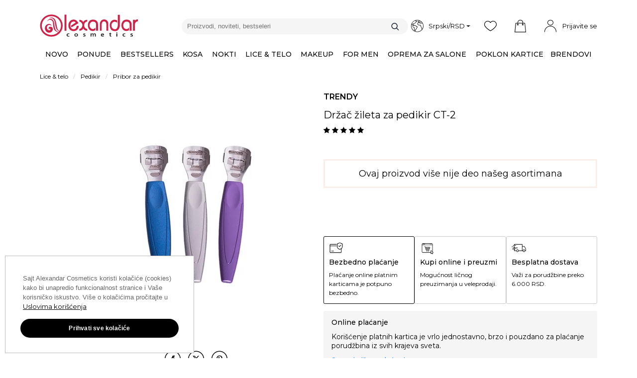

--- FILE ---
content_type: text/html; charset=UTF-8
request_url: https://www.alexandar-cosmetics.com/proizvod/drzac-zileta-za-pedikir-ct-2
body_size: 35409
content:
<!DOCTYPE html>
<!--[if IE 8]> <html lang="sr" class="ie8 no-js"> <![endif]-->
<!--[if IE 9]> <html lang="sr" class="ie9 no-js"> <![endif]-->
<!--[if !IE]><!-->
<html lang="sr">
<!--<![endif]-->
    <head itemscope itemtype="http://schema.org/Corporation">
        <meta charset="UTF-8" />
        <title>    Držač žileta za pedikir CT-2
    </title>
        <meta http-equiv="X-UA-Compatible" content="IE=edge">
        <meta name="viewport" content="width=device-width, initial-scale=1.0">
        <meta name="viewport" content="width=device-width, initial-scale=1, maximum-scale=1">
        <meta name="apple-mobile-web-app-capable" content="yes" />
        <meta name="mobile-web-app-capable" content="yes" />
        <meta name="keywords" content="
    Alexandar Cosmetics, kozmetika
 ">
        <meta name="description" content="Držač žileta za pedikir izrađen od nerđajućeg čelika i plastike, lagan i jednostavan za rad. Dostupne boje:PlavaSrebrnaLjubičasta "/>
        <meta content="" name="author" />
        <meta property="og:url" content="https://www.alexandar-cosmetics.com/proizvod/drzac-zileta-za-pedikir-ct-2" />
        <meta property="og:type" content="productVariant" />
        <meta property="og:title" content="    Držač žileta za pedikir CT-2" />
        <meta property="og:description" content="    
    Kompletan asortiman proizvoda vodećih svetskih brendova za opremanje frizerskih i kozmetičkih salona i ličnu upotrebu.
" />
            <meta
    property="og:image"
    content=
            "http://cdn.alexandar-cosmetics.com/media/cache/t380/images/products/c7d369ccfc6d124390ca590e685d2682cc07cc2d.jpeg"
        />
    <meta
    property="og:image:secure_url"
    content=
            "https://cdn.alexandar-cosmetics.com/media/cache/t380/images/products/c7d369ccfc6d124390ca590e685d2682cc07cc2d.jpeg"
        />
    <meta property="og:image:height" content="380"/>
    <meta property="og:image:width" content="380"/>
    <meta property="og:image:type" content="image/jpeg"/>

        <meta name="twitter:card" content="summary" />
        <meta name="twitter:site" content="Alexandar Cosmetics" />
        <meta name="twitter:title" content="    Držač žileta za pedikir CT-2
    " />
        <meta name="twitter:description" content="Kompletan asortiman proizvoda vodećih svetskih brendova za opremanje frizerskih i kozmetičkih salona i ličnu upotrebu." />        
                    <meta name="twitter:image" content="" />
                    <meta name="format-detection" content="telephone=no"/>
        <meta itemprop="name" content="ALEXANDAR Cosmetics" />
        <meta itemprop="description" content="Kompletan asortiman proizvoda vodećih svetskih brendova za opremanje frizerskih i kozmetičkih salona i ličnu upotrebu." />
                                <link rel="preload" as="font" type="font/ttf" href="/bundles/ecommerceweb/fonts/alexandar-cosmetics.ttf?00014" crossorigin="anonymous">
            <link rel="preload" as="font" type="font/woff2" href="/bundles/ecommerceweb/fonts/montserrat-v18-latin-ext_latin-regular.woff2" crossorigin="anonymous">
            <link rel="preload" as="font" type="font/woff2" href="/bundles/ecommerceweb/fonts/montserrat-v18-latin-ext_latin-500.woff2" crossorigin="anonymous">
            <link rel="preload" as="font" type="font/woff2" href="/bundles/ecommerceweb/fonts/montserrat-v18-latin-ext_latin-700.woff2" crossorigin="anonymous">
        
    <link rel="preload" as="image" href="https://cdn.alexandar-cosmetics.com/media/cache/t380/images/products/c7d369ccfc6d124390ca590e685d2682cc07cc2d.jpeg">
                    <link href="https://fonts.googleapis.com/css?family=Josefin+Sans:400,600" rel="stylesheet">
        <link rel="stylesheet" href="/build/css/bootstrap.d3afbc39.css?v=50">
        <link rel="stylesheet" href="/build/3.7ef1c2ef.css?v=50"><link rel="stylesheet" href="/build/5.4146918d.css?v=50"><link rel="stylesheet" href="/build/css/product-pack.aca99851.css?v=50">
        <link rel="stylesheet" href="/vue-build/js/app.30acb523.css?v=50">

    
        <link rel="canonical" href="https://www.alexandar-cosmetics.com/proizvod/drzac-zileta-za-pedikir-ct-2" />
        <style>
            .ph-item {
                border: 0;
                padding: 0;
                margin: 0;
            }

            .ph-item > .ph-col-12 {
                padding: 0;
            }

            .ph-attribute-color {
                height: 40px !important;
            }
        </style>
        
    <script src="/build/runtime.d94b3b43.js?v=50"></script><script src="/build/2.8b51aa1f.js?v=50"></script><script src="/build/1.5f332c30.js?v=50"></script><script src="/build/js/tooltip.4e18c269.js?v=50"></script>
    <script src="/vue-build/6.6ab3205a.js?v=50"></script><script src="/vue-build/js/vue-main.2109045d.js?v=50"></script>
    <script src="/build/js/hwio-redirect.c1d2da6b.js?v=50"></script>
    <script src="/build/js/recaptcha.1954f22a.js?v=50"></script>
    <script src="/build/js/handlebars.1704c043.js?v=50"></script>
    <script src="/build/js/bazinga-translator.5c1c1b05.js?v=50"></script>
    <script src="/build/js/isMobile.425a26e9.js?v=50"></script>
    <script src="/build/js/modernizr-custom.911d589e.js?v=50"></script>
            <script src="/build/js/mega-menu.c38b06e0.js?v=50"></script>
    
        
                <link rel="icon" href="/favicon.ico?v=50" />
        <link rel="apple-touch-icon" href="/bundles/ecommerceweb/images/icons/apple-touch-icon.png?v=50" />
        <link rel="apple-touch-icon" sizes="57x57" href="/bundles/ecommerceweb/images/icons/apple-touch-icon-57x57.png?v=50" />
        <link rel="apple-touch-icon" sizes="72x72" href="/bundles/ecommerceweb/images/icons/apple-touch-icon-72x72.png?v=50" />
        <link rel="apple-touch-icon" sizes="76x76" href="/bundles/ecommerceweb/images/icons/apple-touch-icon-76x76.png?v=50" />
        <link rel="apple-touch-icon" sizes="114x114" href="/bundles/ecommerceweb/images/icons/apple-touch-icon-114x114.png?v=50" />
        <link rel="apple-touch-icon" sizes="120x120" href="/bundles/ecommerceweb/images/icons/apple-touch-icon-120x120.png?v=50" />
        <link rel="apple-touch-icon" sizes="144x144" href="/bundles/ecommerceweb/images/icons/apple-touch-icon-144x144.png?v=50" />
        <link rel="apple-touch-icon" sizes="152x152" href="/bundles/ecommerceweb/images/icons/apple-touch-icon-152x152.png?v=50" />
        <link rel="apple-touch-icon" sizes="180x180" href="/bundles/ecommerceweb/images/icons/apple-touch-icon-180x180.png?v=50" />
        <!-- HTML5 shim and Respond.js for IE8 support of HTML5 elements and media queries -->
        <!-- WARNING: Respond.js doesn't work if you view the page via file:// -->
        <!--[if lt IE 9]>
        <script src="https://oss.maxcdn.com/html5shiv/3.7.2/html5shiv.min.js"></script>
        <script src="https://oss.maxcdn.com/respond/1.4.2/respond.min.js"></script>
        <![endif]-->
                                    <script>
                var dataLayer = [{"ecommerce":null},{"event":"view_item","ecommerce":{"currency":"RSD","value":226,"items":[{"item_name":"Dr\u017ea\u010d \u017eileta za pedikir CT-2","item_id":"07675","price":226,"item_brand":"TRENDY","item_category":"Pribor za pedikir","item_category2":"","item_category3":"","quantity":1}]}}];
            </script>
            <!-- SGTM -->
            <script type="text/plain" data-consent="analytics">
                (function(w,d,s,l,i){w[l]=w[l]||[];w[l].push({'gtm.start':
                    new Date().getTime(),event:'gtm.js'});var f=d.getElementsByTagName(s)[0],
                    j=d.createElement(s),dl=l!='dataLayer'?'&l='+l:'';j.async=true;
                    j.src='https://load.gtm.alexandar-cosmetics.com/tvfmnywg.js?st='+i+dl+'';f.parentNode.insertBefore(j,f);
                })(window,document,'script','dataLayer','M67KFT2');
            </script>
            <!-- End SGTM -->
                                <!-- Start of  Zendesk Widget script -->
    <!-- End of  Zendesk Widget script -->

    <script type="text/javascript">
        setTimeout(function() {
            function isMobileApp() {
                return !!GlobalJSVariables.is_mobile_app || document.cookie.includes('ac_client') && document.cookie.includes('mobile_app');

            }

            if (isMobileApp()) {
                return;
            }

            window.zE||function(t,e,a) {var s=[];var c=function () {
                s.push(arguments)};
                var n=t.createElement(e);
                n.type="text/javascript";
                n.src="https://static.zdassets.com/ekr/asset_composer.js?key="+a;
                n.setAttribute("charset","utf-8");
                n.async=true;
                c._=s;
                c.t=Date.now();
                c.s=n;
                window.zE=window.zEmbed=c;
                t.getElementsByTagName("head")[0].appendChild(n)
            }(document,"script","156187ca-075a-4b0f-b4e5-c6d646a74f3d");

            window.zESettings = {
                webWidget: {
                    launcher: {
                        chatLabel: {
                            sr: 'Live Chat',
                            'en-US': 'Live Chat'
                        }
                    },
                    chat: {
                        connectOnPageLoad: false
                    }
                }
            };

            zE('webWidget:on', 'chat:connected', function() {
                zE('webWidget', 'setLocale', GlobalJSVariables.active_language === 'en' ? 'en-US' : 'sr');
                if (GlobalJSVariables.authenticated) {
                    zE('webWidget', 'identify', {
                        name: "",
                        email: ""
                    });
                }
            });

                    }, 10000);
    </script>
                <script type="text/plain" data-consent="analytics">
            <!-- Facebook Pixel Code -->
            !function(f,b,e,v,n,t,s){if(f.fbq)return;n=f.fbq=function(){n.callMethod?
                n.callMethod.apply(n,arguments):n.queue.push(arguments)};if(!f._fbq)f._fbq=n;
                n.push=n;n.loaded=!0;n.version='2.0';n.queue=[];t=b.createElement(e);t.async=!0;
                t.src=v;s=b.getElementsByTagName(e)[0];s.parentNode.insertBefore(t,s)}(window,
                document,'script','https://connect.facebook.net/en_US/fbevents.js');
            fbq('init', '114944926101669');
            fbq('track', 'PageView');
        </script>
        
<script type="application/ld+json">
    [
        {
            "@context": "https://schema.org",
            "@type": "Organization",
            "name": "Alexandar Cosmetics",
            "url": "https://alexandar-cosmetics.com",
            "logo": "https://cdn.alexandar-cosmetics.com/bundles/ecommerceweb/images/alexandar-cosmetics-logo-red.svg",
            "sameAs": [
                "https://www.facebook.com/alexandar.cosmetics",
                "https://twitter.com/alexandarcosm",
                "https://www.instagram.com/alexandarcosmetics/",
                "https://www.youtube.com/alexandarcosmeticschannel"
            ],
            "contactPoint": [
                {
                    "@type": "ContactPoint",
                    "telephone": "+381-21-455-558",
                    "contactType": "sales"
                },
                {
                    "@type": "ContactPoint",
                    "telephone": "+381-21-2100-888",
                    "contactType": "billing support"
                },
                {
                    "@type": "ContactPoint",
                    "telephone": "+381-21-2101-332",
                    "contactType": "customer support"
                }
            ]
        },
        {
            "@context": "http://schema.org",
            "@type": "HealthAndBeautyBusiness",
            "name": "Alexandar Cosmetics - Veleprodaja",
            "address": {
                "@type": "PostalAddress",
                "streetAddress": "Cara Dušana 11",
                "addressLocality": "Novi Sad",
                "addressRegion": "Vojvodina",
                "postalCode": "21000"
            },
            "image": "https://cdn.alexandar-cosmetics.com/bundles/ecommerceweb/images/alexandar-cosmetics-logo-red.svg?v=1.0.40",
            "email": "info@alexandar-cosmetics.com",
            "telePhone": "+381 (0) 22 322 268",
            "url": "https://www.alexandar-cosmetics.com",
            "paymentAccepted": [ "cash", "credit card" ],
            "openingHours": ["Mo-Fr 8-16h","Sa Neradnidan"],
            "openingHoursSpecification": [ {
                "@type": "OpeningHoursSpecification",
                "dayOfWeek": [
                    "Monday",
                    "Tuesday",
                    "Wednesday",
                    "Thursday",
                    "Friday"
                ],
                "opens": "8",
                "closes": "16h"
            },
             {
                "@type": "OpeningHoursSpecification",
                "dayOfWeek": [
                    "Saturday"
                ],
                "opens": "Neradnidan",
                "closes": "Neradnidan"
            }],
            "geo": {
                "@type": "GeoCoordinates",
                "latitude": "44.946971",
                "longitude": "20.215375"
            },
            "priceRange":"$"

        },
        {
            "@context": "http://schema.org",
            "@type": "HealthAndBeautyBusiness",
            "name": "Alexandar Cosmetics - Maloprodaja",
            "address": {
                "@type": "PostalAddress",
                "streetAddress": "Miše Dimitrijevića 1",
                "addressLocality": "Novi Sad",
                "addressRegion": "",
                "postalCode": "21000"
            },
            "image": "https://cdn.alexandar-cosmetics.com/bundles/ecommerceweb/images/alexandar-cosmetics-logo-red.svg?v=1.0.40",
            "email": "info@alexandar-cosmetics.com",
            "telePhone": "+381 (0) 22 322 268",
            "url": "https://www.alexandar-cosmetics.com",
            "paymentAccepted": [ "cash", "credit card" ],
            "openingHours": ["Mo-Fr 8-20h","Sa 8-15.30h"],
            "openingHoursSpecification": [ {
                "@type": "OpeningHoursSpecification",
                "dayOfWeek": [
                    "Monday",
                    "Tuesday",
                    "Wednesday",
                    "Thursday",
                    "Friday"
                ],
                "opens": "8",
                "closes": "20h"
            },
             {
                "@type": "OpeningHoursSpecification",
                "dayOfWeek": [
                    "Saturday"
                ],
                "opens": "8",
                "closes": "15.30h"
            }],
            "geo": {
                "@type": "GeoCoordinates",
                "latitude": "45.247950",
                "longitude": "19.834865"
            },
            "priceRange":"$"
        },
        {
            "@context": "https://schema.org",
            "@type": "WebSite",
            "url": "https://www.alexandar-cosmetics.com",
            "potentialAction": {
                "@type": "SearchAction",
                "target": "https://www.alexandar-cosmetics.com/sr/pretraga?term={search_term_string}",
                "query-input": "required name=search_term_string"
            }
        }
    ]
</script>
    </head>
    <body class="alexandar-front">
                            <!-- SGTM (noscript) -->
            <noscript><iframe src="https://load.gtm.alexandar-cosmetics.com/ns.html?id=M67KFT2" height="0" width="0" style="display:none;visibility:hidden"></iframe></noscript>
            <!-- End SGTM (noscript) -->
                                <script type="text/javascript" async=""
                src="https://static.klaviyo.com/onsite/js/WCPCu9/klaviyo.js"></script>
        <script>
            (function waitForKlaviyo() {
                if (typeof klaviyo !== 'undefined' && klaviyo.identify) {
                    var userProperties = {
                        email: "",
                        $first_name: "",
                        $last_name: "",
                        SignUpDate: ""
                    };

                    klaviyo.identify(userProperties);
                } else {
                    setTimeout(waitForKlaviyo, 100);
                }
            })();
        </script>
                                                                                                                                                                    

                    
<!-- Header news -->
        
<div class="modal quick-look-modal fade" id="quickLook-template" tabindex="-1" role="dialog"
     aria-labelledby="quickLookLabel">

    <div id="quick-data">
        <div class="modal-dialog modal-lg" role="document">
            <div id="quick-data-modal-content" class="modal-content" style="width:100%;">
                <!-- render here -->
            </div>
        </div>
    </div>
</div>



<!-- Header -->
<header>

    <div class="container">

        <div class="row header-row">

            <div class="logo col-sm-2 col-md-3" itemscope itemtype="http://schema.org/ImageObject">
                <a href="/" itemprop="url">
                    <img class="img-fluid"
                         src="https://cdn.alexandar-cosmetics.com/bundles/ecommerceweb/images/alexandar-cosmetics-logo-red.svg?v=50"
                         alt="Alexandar cosmetics logo" itemprop="contentUrl" width="197" height="46">
                </a>
            </div>
            <div class="header-search col-sm-4 col-md-5">
                
    <var id="result-container" class="result-container"></var>

    <form id="form-autocomplete" name="form-autocomplete" action="/pretraga">
        <div class="typeahead__container">
            <div class="typeahead__field">
                <span class="typeahead__query">
                    <input  class="js-typeahead-autocomplete" name="term" type="search" placeholder="Proizvodi, noviteti, bestseleri" autocapitalize="none" autocomplete="off"
                    aria-label="Proizvodi, noviteti, bestseleri">
                </span>
            </div>
            <span class="typeahead__button">
                <button type="submit" aria-label="Traži">
                    <i class="icon ac-search"></i>
                </button>
            </span>
            <div id="recently-searched-dropdown" class="recently-searched-dropdown" style="display: none;">
                <ul id="recently-searched-list">
                    <li id="recently-searched-label">
                        Bestsellers
                    </li>
                </ul>
            </div>
        </div>
    </form>



    <script type="text/javascript">

        $(document).ready(function () {

            const $lang = "sr" ;
            const categories = "Kategorije";
            const products = "Proizvodi";
            const code = "šifra";
            const $input = $('.js-typeahead-autocomplete');
            const $dropdown = $('#recently-searched-dropdown');
            const $list = $('#recently-searched-list');

            let hasResults = false;
            let isTypeaheadActive = false;

            function updateHistoryVisibility() {
                if ($input.is(':focus') && !isTypeaheadActive && hasResults) {
                    $dropdown.show();
                } else {
                    $dropdown.hide();
                }
            }

            const source = {
                [categories]: {
                    type: "GET",
                    ajax: {
                        url: "/api/autocomplete/products?lang=sr&term={{query}}",
                        path: "results.categories"
                    }
                },
                [products]: {
                    type: "GET",
                    ajax: {
                        url: "/api/autocomplete/products?lang=sr&term={{query}}",
                        path: "results.products"
                    }
                },
                [code]: {
                    type: "GET",
                    ajax: {
                        url: "/api/autocomplete/products?lang=sr&term={{query}}",
                        path: "results.code"
                    }
                }
            };

            $.typeahead({
                input: '.js-typeahead-autocomplete',
                minLength: 2,
                maxItem: 20,
                dynamic: true,
                offset: true,
                hint: false,
                filter: false,
                accent: {
                    from: 'ćčšžđ',
                    to: 'ccszd'
                },
                group: {
                    template: " "
                },
                maxItemPerGroup: 7,
                display: ["text","url"],
                href: "{{url}}",
                template: function getTemplate(search_term, data) {
                    return `
                            <div class='elastica-search-container' data-id="${data.id}">
                                ${data.imageUrl ? `<img src="${data.imageUrl}">` : ''}
                                <div class='text-tooltip'>
                                    ${data.brand ? `<span style='font-weight: 500'>${data.brand}</span> - ` : ''}
                                    <span>${data.text}</span>
                                </div>
                            </div>
                           `;
                },
                source: source,
                callback: {
                    onSearch: function (node, query) {
                        isTypeaheadActive = query.length >= this.options.minLength;
                        updateHistoryVisibility();

                        if (!isTypeaheadActive) {
                            return false;
                        }
                    },

                    onClickAfter: function (node, a, item) {
                        fetch("/api/v2/products/search/add-to-recently-searched", {
                            method: "POST",
                            headers: { "Content-Type": "application/json" },
                            body: JSON.stringify({ id: item.productVariantId })
                        });

                        window.location = $(a).attr('href');
                    },

                    onSubmit: function () {
                        if (this.query) {
                            $.post("/api/autocomplete/log", { term: this.query, lang: $lang });
                        }
                    }
                }
            });

            $input.on('input', function () {
                const valueLength = this.value.length;
                isTypeaheadActive = valueLength >= 2;
                updateHistoryVisibility();
            });

            $dropdown.on('mousedown', function (e) {
                e.preventDefault();
                e.stopPropagation();
            });

            $($input).on('focus click', function () {
                fetch('/api/v2/products/search/recently-searched')
                    .then(res => res.json())
                    .then(res => {

                        $list.find('li:not(#recently-searched-label)').remove();

                        if (!Array.isArray(res) || res.length === 0) {
                            hasResults = false;
                            updateHistoryVisibility();
                            return;
                        }

                        hasResults = true;

                        res.forEach(item => {
                            const brand = item.brand ? item.brand.name : item.product.brand.name;
                            const $li = $(`
                    <li>
                        <a href="${item.url}">
                            <div class="elastica-search-container">
                                ${item.imageUrl ? `<img src="${item.imageUrl}">` : ''}
                                <div class='text-tooltip' style="color: #000">
                                    ${brand ? `<span style='font-weight: 500'>${brand}</span> - ` : ''}
                                    <span>${item.name}</span>
                                </div>
                            </div>
                        </a>
                    </li>
                `);
                            $list.append($li);
                        });

                        updateHistoryVisibility();
                    });
            });
            $input.on('blur', function () {
                updateHistoryVisibility();
            });
        });

    </script>

    <style>
        #recently-searched-dropdown {
            position: absolute;
            top: 100%;
            left: 0;
            width: 100%;
            z-index: 1000;
            display: none;
            background: rgba(255, 255, 255, 0.99);
            box-shadow: rgba(0, 0, 0, 0.09) 0 0 12px 2px;
            border-radius: 10px;
            margin-top: 10px;
            box-sizing: border-box;

            ul {
                list-style: none;
                margin: 0;
                padding: 5px 10px;

                #recently-searched-label {
                    padding-left: 0;
                    margin-top: 10px;
                    margin-bottom: 10px;
                    padding-bottom: 2px;
                    font-size: 14px;
                    border-bottom: solid 1px #ddd;
                    font-weight: 500;
                    color: #000;
                    background: #fff;
                    display: block;
                }

                li {

                    a {
                        display: block;
                        padding: 5px 10px;
                        color: $ brand-primary-color;
                        font-size: 13px;
                        text-decoration: none;

                        &:hover,
                        &:focus {
                            background: $ white;
                            color: $ brand-primary-color !important;
                        }

                        .elastica-search-container {
                            display: flex;
                            flex-direction: row;
                            align-items: center;
                            justify-content: start;
                            min-height: 30px;

                            img {
                                width: 50px;
                                height: 50px;
                                object-fit: cover;
                                margin-right: 15px;
                            }

                            .text-tooltip {
                                span:first-child {
                                    font-weight: 500;
                                    margin-right: 5px;
                                    color: #000;
                                }

                                span:last-child {
                                    font-weight: normal;
                                }
                            }
                        }
                    }
                }
            }

            @media (max-width: 767px) {
                left: 0;
                width: 100%;
            }
        }

        #recently-searched-dropdown.show {
            display: block;
            animation: fadeIn 0.2s ease-in-out;
        }

        @keyframes fadeIn {
            from {
                opacity: 0;
                transform: translateY(-5px);
            }
            to {
                opacity: 1;
                transform: translateY(0);
                    }
                }
            </style>
        
            </div>
            <div class="header-icons col-sm-6 col-md-4" style="height: 65px">
                                <div class="language-currency dropdown-toggle" data-bs-toggle="modal"
                     data-bs-target="#languageCurrency">
                    <i class="icon ac-language1"></i>Srpski/RSD <span
                            class="caret"></span>
                </div>

                <div class="header-app-button first-render">
    <div class="wishlist-button text-center first-render">
        <div class="wishlist-preview-container">
            <a class="btn-wishlist text-center" href="">
                <i class="icon ac-wishlist"></i>
            </a>
        </div>
    </div>
    <div class="shoppingcart-button text-center first-render">
        <div class="shoppingcart-preview-container">
            <a class="btn-shoppingcart text-center" href="/korpa" role="button">
                <i class="icon ac-cart" aria-hidden="true"></i>
                <span class="badge quantity number-font cart_count_display" style="display: none"></span>
            </a>
            <div id="shoppingcart-preview"></div>
        </div>
    </div>
</div>
<!-- VUE -->
<div id="header-app-button"></div>

    <script src="/vue-build/0.113a149b.js?v=50"></script><script src="/vue-build/5.1e74b2d5.js?v=50"></script><script src="/vue-build/js/vueModal.37ce2e67.js?v=50"></script>
    <script src="/vue-build/2.c5552549.js?v=50"></script><script src="/vue-build/js/vueLogRegModal.1262db20.js?v=50"></script>
    <script src="/vue-build/3.e40b8808.js?v=50"></script><script src="/vue-build/js/header-app.d1428b6c.js?v=50"></script>

    <script type="text/javascript">
        $(document).ready(function () {
            document.dispatchEvent(
                new CustomEvent('show-header-app-button')
            );
        });

        $(function () {
            $('[data-bs-toggle="tooltip"]').tooltip()
        });
    </script>
                                <script id="cart-modal-preview-template" type="text/x-handlebars-template">
    <div id="cart-modal-preview">
        <h3>
             {{ this.items_count_total }}
            <span class="product_more_single"></span>  u korpi
        </h3>
        <hr>
        <div class="cart-modal-preview-wrapper">
            {{#each this.items}}
            <div class="row cart-modal-preview-product-container">
                <div class="col-sm-2 col-md-2 col-lg-2 cart-modal-preview-product-image product-image">

                    <a href="{{ product_variant.urlPath }}">
                        <img src="{{product_variant.imagePath}}"
                             class="img-fluid"
                             alt="{{ product_variant.fullProductName }}"
                             title="{{ product_variant.fullProductName }}"/>
                    </a>
                </div>
                <div class="col-sm-10 col-md-10 col-lg-10">
                    <div class="row">
                        <div class="col-md-9 cart-modal-preview-product-data">
                            <div class="cart-modal-preview-product-name">
                                {{#if product_variant.visible}}
                                    <a href="{{ product_variant.urlPath }}">
                                
                                {{else}}
                                    <a href="#">
                                {{/if}}
                                
                                    {{ product_variant.fullProductName }} </a>
                            </div>
                        </div>
                        <div class="col-md-3">
                            
                                {{#iff cannot_order '!=' true}}
                                    {{#if product_variant.last_known_regular_price.default_price}}
                                        <div class="cart-modal-preview-product-discounted-price text-right">
                                            {{formatLastKnownRegularPrice product_variant.last_known_regular_price.default_price quantity }}
                                        </div>
                                     {{else}}
                                        {{#iff total_cost_in_currency '!=' total_price_in_currency}}
                                            <div class="cart-modal-preview-product-discounted-price text-right">
                                                {{formatMoney total_price_in_currency}}
                                            </div>
                                        {{/iff}}
                                    {{/if}}
                                {{/iff}}
                            
                            <div class="cart-modal-preview-product-price text-right">
                                
                                    {{#if cannot_order}}
                                        --
                                    {{else}}
                                        {{formatMoney total_cost_in_currency }}
                                    {{/if}}
                                
                            </div>
                        </div>
                    </div>
                    <div class="row mt-3">
                        <div class="col-md-9 cart-modal-preview-product-data">
                            <div class="cart-modal-preview-bottom">
                                <div class="cart-modal-preview-product-code">Šifra
                                    :
                                    <span class="vpId">{{ product_variant.vp_id }}</span>
                                </div>
                                <div class="cart-modal-preview-product-code">Količina
                                    :
                                    <span class="quantity">{{ quantity}}</span>
                                </div>
                                <div></div>
                            </div>
                        </div>
                        <div class="col-md-3">
                            <div class="cart-modal-preview-product-remove text-right">
                                <button type="button" class="btn btn-link cart-preview-remove-from-cart-ajax-btn"
                                        data-variant="{{product_variant.id}}"
                                        data-cart-item="{{id}}"
                                        data-bs-trigger="hover focus"
                                        data-bs-toggle="tooltip"
                                        title="Ukloni proizvod"
                                        id="cart_item_remove_btn_{{product_variant.id}}">Ukloni
                                </button>
                            </div>
                        </div>
                    </div>
                </div>

            </div>
            <hr>
            {{/each}}
        </div>
        <div class="cart-modal-preview-total-container float-end">
            <p class="cart-modal-preview-total">
                Total :
                <span class="cart-modal-preview-total-price">
                    <strong>{{formatMoney this.cost_in_currency }} RSD</strong>
                </span>
            </p>
            <p>
                <button class="btn order-button cart-order cart-preview-button" data-href="/korpa">
                    Poruči
                </button>
            </p>
        </div>
    </div>
</script>                <!-- Login / Register -->
                    
<div class="user-container">
            <div class="user-avatar user-avatar-to-login"></div>
        <span class="user-name">
            Prijavite se
        </span>
        

    

    

    

        
<div class="user-menu login-header-modal">
    <div class="avatar ">
        <span>Dobro veče</span>
    </div>
    
            <div class="user-buttons">
            <a class="btn btn-login " href="/login?redirect=/proizvod/drzac-zileta-za-pedikir-ct-2">
                Prijavite se
            </a>
            <a class="btn btn-register " href="/register">
                Registrujte se
            </a>
        </div>
    </div>

<script>
    $(document).ready(function() {
        const urlParams = new URLSearchParams(window.location.search);
        const showModal = urlParams.get('showRegisterModal');

        if (showModal === 'true') {
            $(".btn-register").trigger("click");

            history.replaceState({}, document.title, window.location.pathname);
        }

    });

    $('.user-menu-item').on('click', function(event) {
        event.preventDefault();
        const isUserLoggedIn = false;

        if (!isUserLoggedIn) {
            return document.dispatchEvent(
                new CustomEvent('vue-login-modal-show')
            );
        }

        window.location = $(event.target).data('href');
    });

    $('#notice-close').on('click', function(event) {
        $.ajax({
            url: '/api/user/ismodalsshown',
            type: 'PUT'
        });

        $('.notice-wrapper').hide();
        $('.avatar').removeClass('mb-0');
    });

    $('#notice-modal').on('click', function() {
        // $('#gender-date-of-birth-modal').modal('show');
        document.dispatchEvent(
            new CustomEvent('vue-date-of-birth-modal-show')
        );
        $('.sticky-item.has-menu.active button').click();
    });

</script></div>

<script type="text/javascript">
    document.addEventListener("DOMContentLoaded", () => !!document.querySelector('.user-avatar-to-login') && document.querySelector('.user-avatar-to-login').addEventListener('click', () => document.dispatchEvent(new CustomEvent('vue-login-modal-show'))));

    document.addEventListener("numberOfUnreadTickets", (res) => {
        const numberOfTicketsEl = document.querySelector('.my_tickets');

        if(numberOfTicketsEl) {
            if(!res.detail) {
                numberOfTicketsEl.remove();
            } else {
                numberOfTicketsEl.textContent = res.detail
            }
        }
    });

</script>            </div>

        </div>
    </div>
</header>


<!-- Megamenu -->
    <div class="container-fluid" id="navbar">
        <nav class="navbar">
            <div class="navbar-header">
                <button class="navbar-toggle" type="button" data-bs-toggle="collapse"
                        data-bs-target=".js-navbar-collapse">
                    <span class="sr-only">Toggle navigation</span>
                    <span class="icon-bar"></span>
                    <span class="icon-bar"></span>
                    <span class="icon-bar"></span>
                </button>
            </div>

            <div class="collapse navbar-collapse js-navbar-collapse" style="height:48px">
                <ul class="nav navbar-nav">
                    

    


            

    
<li class="dropdown mega-dropdown">
    <a href="/novo"
       class=" custom-color"
       style="color: #000000"    >
        <span>
                                    Novo
                            </span>
    </a>

    <div class="dropdown-menu mega-dropdown-menu">
        <div class="mega-dropdown-section sub-category-mega-dropdown-sections">
            <div class="row sub-category-flex">
                <div class="col-md-2">
                    <div class="nav-block">
                        <ul>
                                                                                                                                
                                <li>
                                    <a class="mega-dropdown-link" href="/novo?categorySlug=kosa" >
                                        <span class="mega-dropdown-link-txt">Kosa</span>
                                    </a>
                                </li>
                                                                                                                                
                                <li>
                                    <a class="mega-dropdown-link" href="/novo?categorySlug=nokti" >
                                        <span class="mega-dropdown-link-txt">Nokti</span>
                                    </a>
                                </li>
                                                                                                                                
                                <li>
                                    <a class="mega-dropdown-link" href="/novo?categorySlug=lice-telo" >
                                        <span class="mega-dropdown-link-txt">Lice &amp; telo</span>
                                    </a>
                                </li>
                                                                                                                                
                                <li>
                                    <a class="mega-dropdown-link" href="/novo?categorySlug=makeup" >
                                        <span class="mega-dropdown-link-txt">Makeup</span>
                                    </a>
                                </li>
                                                                                                                                
                                <li>
                                    <a class="mega-dropdown-link" href="/novo?categorySlug=kozmetika-za-muskarce" >
                                        <span class="mega-dropdown-link-txt">For men</span>
                                    </a>
                                </li>
                            
                            <li>
                                <a class="mega-dropdown-link" href="/novo">
                                    <span class="mega-dropdown-link-txt">Svi proizvodi</span>
                                </a>
                            </li>
                        </ul>
                    </div>
                </div>
                <div class="col-md-10">
                                                                                <div class="subcategory-and-sale-widgets-container">
                                                                                                                            <div class="subcategory-and-sale-widget">
        <a href="https://www.alexandar-cosmetics.com/proizvod/osmo-balzam-za-hidrataciju-kose-deep-moisture-400-ml">
                                            <img class="img-fluid"
                     src="https://cdn.alexandar-cosmetics.com/media/cache/menu_widget_dynamic_image/images/widget/6964a69399fe0_OSMO DEEP MOISTURE.jpg"
                     alt="OSMO"
                     loading="lazy"
                     title="OSMO"
                >
                    </a>
                    <h3 class="widget-heading">OSMO</h3>
                            <p class="widget-description">Balzam za hidrataciju kose - Deep Moisture</p>
                                <a href="https://www.alexandar-cosmetics.com/proizvod/osmo-balzam-za-hidrataciju-kose-deep-moisture-400-ml" class="widget-button"> PORUČI</a>
            </div>
                                                                                                                                                        <div class="subcategory-and-sale-widget">
        <a href="https://www.alexandar-cosmetics.com/novo?categorySlug=lice-telo/depilacija">
                                            <img class="img-fluid"
                     src="https://cdn.alexandar-cosmetics.com/media/cache/menu_widget_dynamic_image/images/widget/6964aaccde598_PUFF.jpg"
                     alt="PUFF"
                     loading="lazy"
                     title="PUFF"
                >
                    </a>
                    <h3 class="widget-heading">PUFF</h3>
                            <p class="widget-description">Proizvodi za depilaciju i negu nakon tretmana</p>
                                <a href="https://www.alexandar-cosmetics.com/novo?categorySlug=lice-telo/depilacija" class="widget-button"> PORUČI</a>
            </div>
                                                                                                                                                        <div class="subcategory-and-sale-widget">
        <a href="https://www.alexandar-cosmetics.com/proizvod/i-revolution-rumenilo-i-ruz-za-usne-cherry-balm-cherry-bomb">
                                            <img class="img-fluid"
                     src="https://cdn.alexandar-cosmetics.com/media/cache/menu_widget_dynamic_image/images/widget/6964aaccdf296_REVOLUTION LIP BALM.jpg"
                     alt="I LOVE REVOLUTION"
                     loading="lazy"
                     title="I LOVE REVOLUTION"
                >
                    </a>
                    <h3 class="widget-heading">I LOVE REVOLUTION</h3>
                            <p class="widget-description">Rumenilo i ruž za usne - Cherry Balm</p>
                                <a href="https://www.alexandar-cosmetics.com/proizvod/i-revolution-rumenilo-i-ruz-za-usne-cherry-balm-cherry-bomb" class="widget-button"> PORUČI</a>
            </div>
                                                                                                                                                                                                                                                                                                                                                                                                </div>
                </div>
            </div>
        </div>
    </div>
</li>
                

<li class="dropdown mega-dropdown">
    <a href="/ponude"
       class="custom-color"
       style="color: #000000"    >
        <span>Ponude</span>
    </a>

    <div class="dropdown-menu mega-dropdown-menu">
        <div class="mega-dropdown-section sub-category-mega-dropdown-sections">
            <div class="row sub-category-flex">
                <div class="col-md-2">
                    <div class="nav-block">
                        <ul>
                                                          <li>
                                <a href="/akcija">
                                  <span class="mega-dropdown-link-txt">Akcije</span>
                                </a>
                              </li>
                                                                                        <li>
                                    <a href="/akcija/ponuda-meseca">
                                        <span class="mega-dropdown-link-txt font-normal-weight">Ponuda meseca</span>
                                    </a>
                                </li>
                                                            <li>
                                    <a href="/akcija/winter-sale">
                                        <span class="mega-dropdown-link-txt font-normal-weight">Winter Sale</span>
                                    </a>
                                </li>
                                                            <li>
                                    <a href="/akcija/veganuary-1">
                                        <span class="mega-dropdown-link-txt font-normal-weight">Veganuary</span>
                                    </a>
                                </li>
                                                            <li>
                                    <a href="/akcija/rasprodaja">
                                        <span class="mega-dropdown-link-txt font-normal-weight">Rasprodaja</span>
                                    </a>
                                </li>
                                                                                        <hr>
                                <li>
                                    <a href="/kampanje">
                                        <span class="mega-dropdown-link-txt">Promo</span>
                                    </a>
                                </li>
                                                                    <li>
                                        <a href="/kampanja/beauty-sleep">
                                            <span class="mega-dropdown-link-txt font-normal-weight">Beauty Sleep</span>
                                        </a>
                                    </li>
                                                                    <li>
                                        <a href="/kampanja/osmo-proizvod-za-1-rsd">
                                            <span class="mega-dropdown-link-txt font-normal-weight">OSMO proizvod za 1 RSD</span>
                                        </a>
                                    </li>
                                                                    <li>
                                        <a href="/kampanja/super-ponuda">
                                            <span class="mega-dropdown-link-txt font-normal-weight">Super ponuda</span>
                                        </a>
                                    </li>
                                                                                    </ul>
                    </div>
                </div>
                <div class="col-md-10">
                                                                                <div class="subcategory-and-sale-widgets-container">
                                                                                                                            <div class="subcategory-and-sale-widget">
        <a href="https://www.alexandar-cosmetics.com/akcija/ponuda-meseca">
                                            <img class="img-fluid"
                     src="https://cdn.alexandar-cosmetics.com/media/cache/menu_widget_dynamic_image/images/widget/695b975754cc7_PONUDA MESECA.jpg"
                     alt="Od 5. januara do 1. februara"
                     loading="lazy"
                     title="Od 5. januara do 1. februara"
                >
                    </a>
                    <h3 class="widget-heading">OD 5. JANUARA DO 1. FEBRUARA</h3>
                            <p class="widget-description">POPUST 20% i više na odabrane proizvode</p>
                                <a href="https://www.alexandar-cosmetics.com/akcija/ponuda-meseca" class="widget-button"> SAZNAJ VIŠE</a>
            </div>
                                                                                                                                                        <div class="subcategory-and-sale-widget">
        <a href="https://www.alexandar-cosmetics.com/akcija/veganuary-1">
                                            <img class="img-fluid"
                     src="https://cdn.alexandar-cosmetics.com/media/cache/menu_widget_dynamic_image/images/widget/696df76a3faff_VEGANUARY.jpg"
                     alt="Od 19. januara do 1. februara"
                     loading="lazy"
                     title="Od 19. januara do 1. februara"
                >
                    </a>
                    <h3 class="widget-heading">OD 19. JANUARA DO 1. FEBRUARA</h3>
                            <p class="widget-description">POPUST 20% i više na veganske proizvode</p>
                                <a href="https://www.alexandar-cosmetics.com/akcija/veganuary-1" class="widget-button"> SAZNAJ VIŠE</a>
            </div>
                                                                                                                                                        <div class="subcategory-and-sale-widget">
        <a href="https://www.alexandar-cosmetics.com/akcija/winter-sale">
                                            <img class="img-fluid"
                     src="https://cdn.alexandar-cosmetics.com/media/cache/menu_widget_dynamic_image/images/widget/6960f05bd381d_WINTER SALE.jpg"
                     alt="OD 9. DO 29. JANUARA"
                     loading="lazy"
                     title="OD 9. DO 29. JANUARA"
                >
                    </a>
                    <h3 class="widget-heading">OD 9. DO 29. JANUARA</h3>
                            <p class="widget-description">POPUST 25% i više na odabrane proizvode</p>
                                <a href="https://www.alexandar-cosmetics.com/akcija/winter-sale" class="widget-button"> SAZNAJ VIŠE</a>
            </div>
                                                                                                                                                                                                                                                                                                                                                                                                                                                    </div>
                </div>
            </div>
        </div>
    </div>
</li>

                

    
<li class="dropdown mega-dropdown">
    <a href="/bestsellers"
       class=" custom-color"
       style="color: #000000"    >
        <span>
                                    Bestsellers
                            </span>
    </a>

    <div class="dropdown-menu mega-dropdown-menu">
        <div class="mega-dropdown-section sub-category-mega-dropdown-sections">
            <div class="row sub-category-flex">
                <div class="col-md-2">
                    <div class="nav-block">
                        <ul>
                                                                                                                                
                                <li>
                                    <a class="mega-dropdown-link" href="/bestsellers?categorySlug=kosa" >
                                        <span class="mega-dropdown-link-txt">Kosa</span>
                                    </a>
                                </li>
                                                                                                                                
                                <li>
                                    <a class="mega-dropdown-link" href="/bestsellers?categorySlug=nokti" >
                                        <span class="mega-dropdown-link-txt">Nokti</span>
                                    </a>
                                </li>
                                                                                                                                
                                <li>
                                    <a class="mega-dropdown-link" href="/bestsellers?categorySlug=lice-telo" >
                                        <span class="mega-dropdown-link-txt">Lice &amp; telo</span>
                                    </a>
                                </li>
                                                                                                                                
                                <li>
                                    <a class="mega-dropdown-link" href="/bestsellers?categorySlug=makeup" >
                                        <span class="mega-dropdown-link-txt">Makeup</span>
                                    </a>
                                </li>
                                                                                                                                
                                <li>
                                    <a class="mega-dropdown-link" href="/bestsellers?categorySlug=kozmetika-za-muskarce" >
                                        <span class="mega-dropdown-link-txt">For men</span>
                                    </a>
                                </li>
                                                                                                                                
                                <li>
                                    <a class="mega-dropdown-link" href="/bestsellers?categorySlug=oprema-za-salone" >
                                        <span class="mega-dropdown-link-txt">Oprema za salone</span>
                                    </a>
                                </li>
                            
                            <li>
                                <a class="mega-dropdown-link" href="/bestsellers">
                                    <span class="mega-dropdown-link-txt">Svi proizvodi</span>
                                </a>
                            </li>
                        </ul>
                    </div>
                </div>
                <div class="col-md-10">
                                                                                <div class="subcategory-and-sale-widgets-container">
                                                                                                                            <div class="subcategory-and-sale-widget">
        <a href="https://www.alexandar-cosmetics.com/proizvod/vines-vintage-ulje-za-bradu-vines-vintage-100ml">
                                            <img class="img-fluid"
                     src="https://cdn.alexandar-cosmetics.com/media/cache/menu_widget_dynamic_image/images/widget/6964af75e1909_VINES ulje za bradu.jpg"
                     alt="VINES VINTAGE"
                     loading="lazy"
                     title="VINES VINTAGE"
                >
                    </a>
                    <h3 class="widget-heading">VINES VINTAGE</h3>
                            <p class="widget-description">Ulje za bradu 100ml</p>
                                <a href="https://www.alexandar-cosmetics.com/proizvod/vines-vintage-ulje-za-bradu-vines-vintage-100ml" class="widget-button"> PORUČI</a>
            </div>
                                                                                                                                                        <div class="subcategory-and-sale-widget">
        <a href="https://www.alexandar-cosmetics.com/proizvod/nyx-professional-makeup-balzam-za-usne-smushy-smb-snuggle-szn-smb05">
                                            <img class="img-fluid"
                     src="https://cdn.alexandar-cosmetics.com/media/cache/menu_widget_dynamic_image/images/widget/6964b005b8b3e_NYX balzam za usne.jpg"
                     alt="NYX Professional Makeup"
                     loading="lazy"
                     title="NYX Professional Makeup"
                >
                    </a>
                    <h3 class="widget-heading">NYX PROFESSIONAL MAKEUP</h3>
                            <p class="widget-description">Balzam za usne - Smushy SMB</p>
                                <a href="https://www.alexandar-cosmetics.com/proizvod/nyx-professional-makeup-balzam-za-usne-smushy-smb-snuggle-szn-smb05" class="widget-button"> PORUČI</a>
            </div>
                                                                                                                                                        <div class="subcategory-and-sale-widget">
        <a href="https://www.alexandar-cosmetics.com/proizvod/seche-brzosuseci-zavrsni-sjaj">
                                            <img class="img-fluid"
                     src="https://cdn.alexandar-cosmetics.com/media/cache/menu_widget_dynamic_image/images/widget/6964afbd76222_SECHE sjaj za nokte.jpg"
                     alt="SECHE"
                     loading="lazy"
                     title="SECHE"
                >
                    </a>
                    <h3 class="widget-heading">SECHE</h3>
                            <p class="widget-description">Brzosušeći završni sjaj</p>
                                <a href="https://www.alexandar-cosmetics.com/proizvod/seche-brzosuseci-zavrsni-sjaj" class="widget-button"> PORUČI</a>
            </div>
                                                                                                                                                                                                                                                                                                                                                                                                </div>
                </div>
            </div>
        </div>
    </div>
</li>
                
        
        <li class="dropdown mega-dropdown">
                                                        
        <a href="/kosa"
           class="  custom-color"
           style="color: #000000"        >
            <span>
                                    KOSA
                            </span>
        </a>

        <div class="dropdown-menu mega-dropdown-menu">
            <div class="row mega-dropdown-section">
                                                    
                                                                
                      <div class="col-sm-3">                      <div class="nav-block">

                        <div class="mega-dropdown-header">
                            <a href="/kosa/farbanje-kose">Farbanje kose</a>
                        </div>

                        <ul>
                                                            <li>
                                    <a class="mega-dropdown-link" href="/kosa/farbanje-kose/farbe-za-kosu">

                                        <span class="mega-dropdown-link-txt">Farbe za kosu</span>

                                                                            </a>
                                </li>
                                                            <li>
                                    <a class="mega-dropdown-link" href="/kosa/farbanje-kose/hidrogen-za-kosu">

                                        <span class="mega-dropdown-link-txt">Hidrogen za kosu</span>

                                                                                    <span class="tag-label new">Novo</span>
                                                                            </a>
                                </li>
                                                            <li>
                                    <a class="mega-dropdown-link" href="/kosa/farbanje-kose/blans-za-kosu">

                                        <span class="mega-dropdown-link-txt">Blanš za kosu</span>

                                                                            </a>
                                </li>
                                                            <li>
                                    <a class="mega-dropdown-link" href="/kosa/farbanje-kose/kana-za-kosu">

                                        <span class="mega-dropdown-link-txt">Kana za kosu</span>

                                                                            </a>
                                </li>
                                                            <li>
                                    <a class="mega-dropdown-link" href="/kosa/farbanje-kose/sprejevi-za-kosu-u-boji">

                                        <span class="mega-dropdown-link-txt">Sprejevi za kosu u boji</span>

                                                                            </a>
                                </li>
                                                            <li>
                                    <a class="mega-dropdown-link" href="/kosa/farbanje-kose/skidaci-farbe-za-kosu">

                                        <span class="mega-dropdown-link-txt">Skidači farbe za kosu</span>

                                                                            </a>
                                </li>
                                                            <li>
                                    <a class="mega-dropdown-link" href="/kosa/farbanje-kose/maskare-i-senke-za-kosu">

                                        <span class="mega-dropdown-link-txt">Maskare i senke za kosu</span>

                                                                            </a>
                                </li>
                                                            <li>
                                    <a class="mega-dropdown-link" href="/kosa/farbanje-kose/aditivi-za-farbe-za-kosu">

                                        <span class="mega-dropdown-link-txt">Aditivi za farbe za kosu</span>

                                                                            </a>
                                </li>
                                                    </ul>
                    </div>

                                                        
                    
                                        <div class="nav-block">

                        <div class="mega-dropdown-header">
                            <a href="/kosa/nega">Nega kose</a>
                        </div>

                        <ul>
                                                            <li>
                                    <a class="mega-dropdown-link" href="/kosa/nega/sampon">

                                        <span class="mega-dropdown-link-txt">Šamponi za kosu</span>

                                                                                    <span class="tag-label new">Novo</span>
                                                                            </a>
                                </li>
                                                            <li>
                                    <a class="mega-dropdown-link" href="/kosa/nega/maska">

                                        <span class="mega-dropdown-link-txt">Maske za kosu</span>

                                                                                    <span class="tag-label new">Novo</span>
                                                                            </a>
                                </li>
                                                            <li>
                                    <a class="mega-dropdown-link" href="/kosa/nega/balzam">

                                        <span class="mega-dropdown-link-txt">Balzami za kosu</span>

                                                                                    <span class="tag-label new">Novo</span>
                                                                            </a>
                                </li>
                                                            <li>
                                    <a class="mega-dropdown-link" href="/kosa/nega/tretmani">

                                        <span class="mega-dropdown-link-txt">Tretmani za kosu</span>

                                                                                    <span class="tag-label new">Novo</span>
                                                                            </a>
                                </li>
                                                            <li>
                                    <a class="mega-dropdown-link" href="/kosa/nega/ampule-za-kosu">

                                        <span class="mega-dropdown-link-txt">Ampule za kosu</span>

                                                                            </a>
                                </li>
                                                            <li>
                                    <a class="mega-dropdown-link" href="/kosa/nega/ulje">

                                        <span class="mega-dropdown-link-txt">Ulja za kosu</span>

                                                                            </a>
                                </li>
                                                            <li>
                                    <a class="mega-dropdown-link" href="/kosa/nega/setovi">

                                        <span class="mega-dropdown-link-txt">Setovi za negu kose</span>

                                                                                    <span class="tag-label new">Novo</span>
                                                                            </a>
                                </li>
                                                    </ul>
                    </div>

                                                        
                    
                                        <div class="nav-block">

                        <div class="mega-dropdown-header">
                            <a href="/kosa/stilizovanje">Stilizovanje kose</a>
                        </div>

                        <ul>
                                                            <li>
                                    <a class="mega-dropdown-link" href="/kosa/stilizovanje/ispravljanje">

                                        <span class="mega-dropdown-link-txt">Ispravljanje kose</span>

                                                                            </a>
                                </li>
                                                            <li>
                                    <a class="mega-dropdown-link" href="/kosa/stilizovanje/minival">

                                        <span class="mega-dropdown-link-txt">Mini-val</span>

                                                                            </a>
                                </li>
                                                            <li>
                                    <a class="mega-dropdown-link" href="/kosa/stilizovanje/lak">

                                        <span class="mega-dropdown-link-txt">Lakovi za kosu</span>

                                                                                    <span class="tag-label new">Novo</span>
                                                                            </a>
                                </li>
                                                            <li>
                                    <a class="mega-dropdown-link" href="/kosa/stilizovanje/kristali">

                                        <span class="mega-dropdown-link-txt">Kristali za kosu</span>

                                                                            </a>
                                </li>
                                                            <li>
                                    <a class="mega-dropdown-link" href="/kosa/stilizovanje/vosak">

                                        <span class="mega-dropdown-link-txt">Vosak za kosu</span>

                                                                            </a>
                                </li>
                                                            <li>
                                    <a class="mega-dropdown-link" href="/kosa/stilizovanje/gel">

                                        <span class="mega-dropdown-link-txt">Gelovi za kosu</span>

                                                                                    <span class="tag-label new">Novo</span>
                                                                            </a>
                                </li>
                                                            <li>
                                    <a class="mega-dropdown-link" href="/kosa/stilizovanje/pena">

                                        <span class="mega-dropdown-link-txt">Pene za kosu</span>

                                                                            </a>
                                </li>
                                                            <li>
                                    <a class="mega-dropdown-link" href="/kosa/stilizovanje/krema-losion">

                                        <span class="mega-dropdown-link-txt">Kreme i losioni za kosu</span>

                                                                                    <span class="tag-label new">Novo</span>
                                                                            </a>
                                </li>
                                                            <li>
                                    <a class="mega-dropdown-link" href="/kosa/stilizovanje/pasta-guma">

                                        <span class="mega-dropdown-link-txt">Paste i gume za kosu</span>

                                                                            </a>
                                </li>
                                                            <li>
                                    <a class="mega-dropdown-link" href="/kosa/stilizovanje/puder">

                                        <span class="mega-dropdown-link-txt">Puderi za kosu</span>

                                                                            </a>
                                </li>
                                                    </ul>
                    </div>

                    
                        </div>
                                                        
                                                                
                      <div class="col-sm-3">                      <div class="nav-block">

                        <div class="mega-dropdown-header">
                            <a href="/kosa/nadogradnja-kose">Nadogradnja kose</a>
                        </div>

                        <ul>
                                                            <li>
                                    <a class="mega-dropdown-link" href="/kosa/nadogradnja-kose/kosa-za-nadogradnju">

                                        <span class="mega-dropdown-link-txt">Kosa za nadogradnju</span>

                                                                            </a>
                                </li>
                                                            <li>
                                    <a class="mega-dropdown-link" href="/kosa/nadogradnja-kose/rep-i-siske-za-nadogradnju">

                                        <span class="mega-dropdown-link-txt">Rep i šiške za nadogradnju</span>

                                                                            </a>
                                </li>
                                                            <li>
                                    <a class="mega-dropdown-link" href="/kosa/nadogradnja-kose/perike">

                                        <span class="mega-dropdown-link-txt">Perike</span>

                                                                            </a>
                                </li>
                                                            <li>
                                    <a class="mega-dropdown-link" href="/kosa/nadogradnja-kose/pribor-za-nadogradnju-kose">

                                        <span class="mega-dropdown-link-txt">Pribor za nadogradnju kose</span>

                                                                            </a>
                                </li>
                                                            <li>
                                    <a class="mega-dropdown-link" href="/kosa/nadogradnja-kose/aparati-za-nadogradnju-kose">

                                        <span class="mega-dropdown-link-txt">Aparati za nadogradnju kose</span>

                                                                            </a>
                                </li>
                                                            <li>
                                    <a class="mega-dropdown-link" href="/kosa/nadogradnja-kose/nega-i-uklanjanje-nadogradene-kose">

                                        <span class="mega-dropdown-link-txt">Nega i uklanjanje nadograđene kose</span>

                                                                            </a>
                                </li>
                                                    </ul>
                    </div>

                                                        
                    
                                        <div class="nav-block">

                        <div class="mega-dropdown-header">
                            <a href="/kosa/makaze-cetke-cesljevi">Makaze - Četke - Češljevi</a>
                        </div>

                        <ul>
                                                            <li>
                                    <a class="mega-dropdown-link" href="/kosa/makaze-cetke-cesljevi/makaze-za-sisanje">

                                        <span class="mega-dropdown-link-txt">Makaze za šišanje</span>

                                                                            </a>
                                </li>
                                                            <li>
                                    <a class="mega-dropdown-link" href="/kosa/makaze-cetke-cesljevi/cetke-za-kosu">

                                        <span class="mega-dropdown-link-txt">Četke za kosu</span>

                                                                            </a>
                                </li>
                                                            <li>
                                    <a class="mega-dropdown-link" href="/kosa/makaze-cetke-cesljevi/cesljevi-za-kosu">

                                        <span class="mega-dropdown-link-txt">Češljevi za kosu</span>

                                                                            </a>
                                </li>
                                                    </ul>
                    </div>

                                                        
                    
                                        <div class="nav-block">

                        <div class="mega-dropdown-header">
                            <a href="/kosa/aparati-za-kosu">Aparati za kosu</a>
                        </div>

                        <ul>
                                                            <li>
                                    <a class="mega-dropdown-link" href="/kosa/aparati-za-kosu/fenovi">

                                        <span class="mega-dropdown-link-txt">Fenovi za kosu</span>

                                                                            </a>
                                </li>
                                                            <li>
                                    <a class="mega-dropdown-link" href="/kosa/aparati-za-kosu/prese">

                                        <span class="mega-dropdown-link-txt">Prese za kosu</span>

                                                                            </a>
                                </li>
                                                            <li>
                                    <a class="mega-dropdown-link" href="/kosa/aparati-za-kosu/figaro-za-kosu">

                                        <span class="mega-dropdown-link-txt">Figaro za kosu</span>

                                                                            </a>
                                </li>
                                                            <li>
                                    <a class="mega-dropdown-link" href="/kosa/aparati-za-kosu/elektricne-cetke-za-kosu">

                                        <span class="mega-dropdown-link-txt">Električne četke za kosu</span>

                                                                            </a>
                                </li>
                                                            <li>
                                    <a class="mega-dropdown-link" href="/kosa/aparati-za-kosu/masinice-za-sisanje">

                                        <span class="mega-dropdown-link-txt">Mašinice za šišanje</span>

                                                                            </a>
                                </li>
                                                            <li>
                                    <a class="mega-dropdown-link" href="/kosa/aparati-za-kosu/seciva-za-masinice-za-sisanje">

                                        <span class="mega-dropdown-link-txt">Sečiva za mašinice za šišanje</span>

                                                                            </a>
                                </li>
                                                            <li>
                                    <a class="mega-dropdown-link" href="/kosa/aparati-za-kosu/cesljevi-i-dodaci-za-masinice-za-sisanje">

                                        <span class="mega-dropdown-link-txt">Češljevi i dodaci za mašinice za šišanje</span>

                                                                            </a>
                                </li>
                                                            <li>
                                    <a class="mega-dropdown-link" href="/kosa/aparati-za-kosu/sredstva-za-odrzavanje-masinica-za-sisanje">

                                        <span class="mega-dropdown-link-txt">Sredstva za održavanje mašinica za šišanje</span>

                                                                                    <span class="tag-label new">Novo</span>
                                                                            </a>
                                </li>
                                                            <li>
                                    <a class="mega-dropdown-link" href="/kosa/aparati-za-kosu/drzaci-i-dodaci-za-fenove-i-prese">

                                        <span class="mega-dropdown-link-txt">Držači i dodaci za fenove i prese</span>

                                                                            </a>
                                </li>
                                                            <li>
                                    <a class="mega-dropdown-link" href="/kosa/aparati-za-kosu/elektricni-vikleri">

                                        <span class="mega-dropdown-link-txt">Električni vikleri</span>

                                                                            </a>
                                </li>
                                                            <li>
                                    <a class="mega-dropdown-link" href="/kosa/aparati-za-kosu/haube-i-klimazoni">

                                        <span class="mega-dropdown-link-txt">Haube i klimazoni</span>

                                                                            </a>
                                </li>
                                                    </ul>
                    </div>

                    
                        </div>
                                                        
                                                                
                      <div class="col-sm-3">                      <div class="nav-block">

                        <div class="mega-dropdown-header">
                            <a href="/kosa/frizerski-pribor">Frizerski pribor</a>
                        </div>

                        <ul>
                                                            <li>
                                    <a class="mega-dropdown-link" href="/kosa/frizerski-pribor/pribor-za-sisanje">

                                        <span class="mega-dropdown-link-txt">Pribor za šišanje</span>

                                                                                    <span class="tag-label new">Novo</span>
                                                                            </a>
                                </li>
                                                            <li>
                                    <a class="mega-dropdown-link" href="/kosa/frizerski-pribor/pribor-za-farbanje">

                                        <span class="mega-dropdown-link-txt">Pribor za farbanje</span>

                                                                            </a>
                                </li>
                                                            <li>
                                    <a class="mega-dropdown-link" href="/kosa/frizerski-pribor/frizerski-ogrtaci-i-uniforme">

                                        <span class="mega-dropdown-link-txt">Frizerski ogrtači i uniforme</span>

                                                                            </a>
                                </li>
                                                            <li>
                                    <a class="mega-dropdown-link" href="/kosa/frizerski-pribor/frizerske-rukavice">

                                        <span class="mega-dropdown-link-txt">Frizerske rukavice</span>

                                                                            </a>
                                </li>
                                                            <li>
                                    <a class="mega-dropdown-link" href="/kosa/frizerski-pribor/pribor-za-minival">

                                        <span class="mega-dropdown-link-txt">Pribor za mini-val</span>

                                                                            </a>
                                </li>
                                                            <li>
                                    <a class="mega-dropdown-link" href="/kosa/frizerski-pribor/vikleri-za-kosu">

                                        <span class="mega-dropdown-link-txt">Vikleri za kosu</span>

                                                                            </a>
                                </li>
                                                            <li>
                                    <a class="mega-dropdown-link" href="/kosa/frizerski-pribor/aksesoari-za-kosu">

                                        <span class="mega-dropdown-link-txt">Aksesoari za kosu</span>

                                                                            </a>
                                </li>
                                                            <li>
                                    <a class="mega-dropdown-link" href="/kosa/frizerski-pribor/umeci-i-mrezice-za-pundu">

                                        <span class="mega-dropdown-link-txt">Umeci i mrežice za punđu</span>

                                                                            </a>
                                </li>
                                                            <li>
                                    <a class="mega-dropdown-link" href="/kosa/frizerski-pribor/trening-lutke">

                                        <span class="mega-dropdown-link-txt">Trening lutke</span>

                                                                            </a>
                                </li>
                                                            <li>
                                    <a class="mega-dropdown-link" href="/kosa/frizerski-pribor/frizerski-koferi-i-torbice">

                                        <span class="mega-dropdown-link-txt">Frizerski koferi i torbice</span>

                                                                            </a>
                                </li>
                                                            <li>
                                    <a class="mega-dropdown-link" href="/kosa/frizerski-pribor/dozeri-stitnici-cetke-za-pod">

                                        <span class="mega-dropdown-link-txt">Dozeri - Štitnici - Četke za pod</span>

                                                                            </a>
                                </li>
                                                            <li>
                                    <a class="mega-dropdown-link" href="/kosa/frizerski-pribor/turbani-i-trake-za-kosu">

                                        <span class="mega-dropdown-link-txt">Turbani i trake za kosu</span>

                                                                                    <span class="tag-label new">Novo</span>
                                                                            </a>
                                </li>
                                                    </ul>
                    </div>

                    
                        </div>
                                    
                                <div class="col-sm-3 nav-block-widgets">
                    <div class="nav-block nav-block-offers">
                        <div class="nav-block-offers-title">Izdvajamo</div>
                        <ul>
                            <li>
                                <a class="mega-dropdown-link" href="/kosa?Filter%5Border%5D=%5B%22Filter%5Boffer%5D%5B%5D%22%5D&amp;Filter%5Boffer%5D%5B0%5D=monthlyOffer&amp;Filter%5Boffer%5D%5B1%5D=Custom%2090%20-%20Winter%20Sale&amp;Filter%5Boffer%5D%5B2%5D=Custom%2029%20-%20Veganuary&amp;Filter%5Boffer%5D%5B3%5D=sale">
                                    <span class="mega-dropdown-link-txt custom-color"
                                          style="color: #000000"                                    >
                                        Akcija
                                    </span>
                                </a>
                            </li>
                            <li>
                                <a class="mega-dropdown-link" href="/novo?categorySlug=kosa">
                                    <span class="mega-dropdown-link-txt custom-color"
                                          style="color: #000000"                                    >
                                        Novo
                                    </span>
                                </a>
                            </li>
                            <li>
                                <a class="mega-dropdown-link" href="/bestsellers?categorySlug=kosa">
                                    <span class="mega-dropdown-link-txt custom-color"
                                          style="color: #000000"                                    >
                                        Bestsellers
                                    </span>
                                </a>
                            </li>
                        </ul>
                    </div>
                                            <div class="brands">
                            
                                                            
                                <div class="item">
                                    <a href="/brend/hask?categorySlug=kosa">
                                                                                                                                
                                            <img class="img-fluid"
                                                 src="https://cdn.alexandar-cosmetics.com/media/cache/brand_image/images/brands/hask--product-detal-brend.png"
                                                 data-src="https://cdn.alexandar-cosmetics.com/media/cache/brand_image/images/brands/hask--product-detal-brend.png"
                                                 loading="lazy"
                                                 alt="HASK">
                                                                            </a>
                                </div>
                                                            
                                <div class="item">
                                    <a href="/brend/freelimix?categorySlug=kosa">
                                                                                                                                
                                            <img class="img-fluid"
                                                 src="https://cdn.alexandar-cosmetics.com/media/cache/brand_image/images/brands/freelimix-brend.jpg"
                                                 data-src="https://cdn.alexandar-cosmetics.com/media/cache/brand_image/images/brands/freelimix-brend.jpg"
                                                 loading="lazy"
                                                 alt="FREELIMIX">
                                                                            </a>
                                </div>
                                                            
                                <div class="item">
                                    <a href="/brend/kyo?categorySlug=kosa">
                                                                                                                                
                                            <img class="img-fluid"
                                                 src="https://cdn.alexandar-cosmetics.com/media/cache/brand_image/images/brands/kyo-brend.jpg"
                                                 data-src="https://cdn.alexandar-cosmetics.com/media/cache/brand_image/images/brands/kyo-brend.jpg"
                                                 loading="lazy"
                                                 alt="KYO">
                                                                            </a>
                                </div>
                                                            
                                <div class="item">
                                    <a href="/brend/amika?categorySlug=kosa">
                                                                                                                                
                                            <img class="img-fluid"
                                                 src="https://cdn.alexandar-cosmetics.com/media/cache/brand_image/images/brands/amika-brend.jpg"
                                                 data-src="https://cdn.alexandar-cosmetics.com/media/cache/brand_image/images/brands/amika-brend.jpg"
                                                 loading="lazy"
                                                 alt="AMIKA">
                                                                            </a>
                                </div>
                                                            
                                <div class="item">
                                    <a href="/brend/macadamia?categorySlug=kosa">
                                                                                                                                
                                            <img class="img-fluid"
                                                 src="https://cdn.alexandar-cosmetics.com/media/cache/brand_image/images/brands/MACADAMIA-brendovi-psd-01.jpg"
                                                 data-src="https://cdn.alexandar-cosmetics.com/media/cache/brand_image/images/brands/MACADAMIA-brendovi-psd-01.jpg"
                                                 loading="lazy"
                                                 alt="MACADAMIA">
                                                                            </a>
                                </div>
                                                            
                                <div class="item">
                                    <a href="/brend/infinity?categorySlug=kosa">
                                                                                                                                
                                            <img class="img-fluid"
                                                 src="https://cdn.alexandar-cosmetics.com/media/cache/brand_image/images/brands/Infinity_Slajder_Stari Logo.png"
                                                 data-src="https://cdn.alexandar-cosmetics.com/media/cache/brand_image/images/brands/Infinity_Slajder_Stari Logo.png"
                                                 loading="lazy"
                                                 alt="INFINITY">
                                                                            </a>
                                </div>
                                                    </div>
                    
                    
                    
                    
                    
                                            
        <div class="nav-block-widget">
                    <div class="widget-block-blog-title">Blog</div>
                <a href="https://www.alexandar-cosmetics.com/blog/kategorija/kosa">
                                            <img class="img-fluid"
                     src="https://cdn.alexandar-cosmetics.com/media/cache/menu_widget_dynamic_image/images/widget/661d12340eaf1_KOSA 1.jpg"
                     alt="Čitaj na blogu &gt;&gt;&gt;"
                     loading="lazy"
                     title="Čitaj na blogu &gt;&gt;&gt;"
                >
                                        <div class="widget-block-title">Čitaj na blogu &gt;&gt;&gt;</div>
                    </a>
    </div>
                    
                                            
                        
                                            
                        
                                            
                        
                                            
                        
                                            
                                        </div>
            </div>
        </div>
    </li>

                
        
        <li class="dropdown mega-dropdown">
                                                        
        <a href="/nokti"
           class="  custom-color"
           style="color: #000000"        >
            <span>
                                    NOKTI
                            </span>
        </a>

        <div class="dropdown-menu mega-dropdown-menu">
            <div class="row mega-dropdown-section">
                                                    
                                                                
                      <div class="col-sm-3">                      <div class="nav-block">

                        <div class="mega-dropdown-header">
                            <a href="/nokti/nadogradnja-noktiju">Nadogradnja noktiju</a>
                        </div>

                        <ul>
                                                            <li>
                                    <a class="mega-dropdown-link" href="/nokti/nadogradnja-noktiju/preparati-za-pripremu-noktiju">

                                        <span class="mega-dropdown-link-txt">Preparati za pripremu noktiju</span>

                                                                            </a>
                                </li>
                                                            <li>
                                    <a class="mega-dropdown-link" href="/nokti/nadogradnja-noktiju/uv-i-led-gelovi-za-nokte">

                                        <span class="mega-dropdown-link-txt">UV i LED gelovi za nokte</span>

                                                                            </a>
                                </li>
                                                            <li>
                                    <a class="mega-dropdown-link" href="/nokti/nadogradnja-noktiju/zavrsni-sjaj-fiksiranje-gela">

                                        <span class="mega-dropdown-link-txt">Završni sjaj za gel tehniku</span>

                                                                            </a>
                                </li>
                                                            <li>
                                    <a class="mega-dropdown-link" href="/nokti/nadogradnja-noktiju/fiksiranje-gela-za-nokte">

                                        <span class="mega-dropdown-link-txt">Fiksiranje gela za nokte</span>

                                                                            </a>
                                </li>
                                                            <li>
                                    <a class="mega-dropdown-link" href="/nokti/nadogradnja-noktiju/akrili-za-nokte">

                                        <span class="mega-dropdown-link-txt">Akrili za nokte</span>

                                                                            </a>
                                </li>
                                                            <li>
                                    <a class="mega-dropdown-link" href="/nokti/nadogradnja-noktiju/dipping-powder-tehnika-nadogradnje">

                                        <span class="mega-dropdown-link-txt">Dipping Powder tehnika nadogradnje</span>

                                                                            </a>
                                </li>
                                                            <li>
                                    <a class="mega-dropdown-link" href="/nokti/nadogradnja-noktiju/sabloni-za-nokte">

                                        <span class="mega-dropdown-link-txt">Šabloni za nokte</span>

                                                                            </a>
                                </li>
                                                            <li>
                                    <a class="mega-dropdown-link" href="/nokti/nadogradnja-noktiju/vestacki-nokti-tipse">

                                        <span class="mega-dropdown-link-txt">Veštački nokti - Tipse</span>

                                                                            </a>
                                </li>
                                                            <li>
                                    <a class="mega-dropdown-link" href="/nokti/nadogradnja-noktiju/lepak-za-nokte">

                                        <span class="mega-dropdown-link-txt">Lepak za nokte</span>

                                                                            </a>
                                </li>
                                                    </ul>
                    </div>

                                                        
                    
                                        <div class="nav-block">

                        <div class="mega-dropdown-header">
                            <a href="/nokti/kolor-gelovi">Kolor gelovi</a>
                        </div>

                        <ul>
                                                            <li>
                                    <a class="mega-dropdown-link" href="/nokti/kolor-gelovi/uv-led-kolor-gelovi">

                                        <span class="mega-dropdown-link-txt">UV i LED kolor gelovi</span>

                                                                            </a>
                                </li>
                                                            <li>
                                    <a class="mega-dropdown-link" href="/nokti/kolor-gelovi/zavrsni-sjaj-i-fiksiranje-kolor-gela">

                                        <span class="mega-dropdown-link-txt">Završni sjaj za kolor gel</span>

                                                                            </a>
                                </li>
                                                    </ul>
                    </div>

                                                        
                    
                                        <div class="nav-block">

                        <div class="mega-dropdown-header">
                            <a href="/nokti/trajni-lak">Trajni lak i preparati</a>
                        </div>

                        <ul>
                                                            <li>
                                    <a class="mega-dropdown-link" href="/nokti/trajni-lak/uv-led-trajni-lakovi">

                                        <span class="mega-dropdown-link-txt">UV i LED trajni lakovi</span>

                                                                                    <span class="tag-label new">Novo</span>
                                                                            </a>
                                </li>
                                                            <li>
                                    <a class="mega-dropdown-link" href="/nokti/trajni-lak/baza-i-zavrsni-sjaj-za-trajni-lak">

                                        <span class="mega-dropdown-link-txt">Baza i završni sjaj za trajni lak</span>

                                                                            </a>
                                </li>
                                                            <li>
                                    <a class="mega-dropdown-link" href="/nokti/trajni-lak/set-za-trajni-lak">

                                        <span class="mega-dropdown-link-txt">Setovi za trajni lak</span>

                                                                                    <span class="tag-label new">Novo</span>
                                                                            </a>
                                </li>
                                                            <li>
                                    <a class="mega-dropdown-link" href="/nokti/trajni-lak/uklanjanje-i-fiksiranje-trajnog-laka">

                                        <span class="mega-dropdown-link-txt">Uklanjanje  i fiksiranje trajnog laka</span>

                                                                            </a>
                                </li>
                                                    </ul>
                    </div>

                    
                        </div>
                                                        
                                                                
                      <div class="col-sm-3">                      <div class="nav-block">

                        <div class="mega-dropdown-header">
                            <a href="/nokti/pribor-za-manikir">Pribor za manikir</a>
                        </div>

                        <ul>
                                                            <li>
                                    <a class="mega-dropdown-link" href="/nokti/pribor-za-manikir/turpije-za-nokte">

                                        <span class="mega-dropdown-link-txt">Turpije za nokte</span>

                                                                            </a>
                                </li>
                                                            <li>
                                    <a class="mega-dropdown-link" href="/nokti/pribor-za-manikir/cetkice-za-nokte">

                                        <span class="mega-dropdown-link-txt">Četkice za nokte</span>

                                                                            </a>
                                </li>
                                                            <li>
                                    <a class="mega-dropdown-link" href="/nokti/pribor-za-manikir/makazice-i-cangle">

                                        <span class="mega-dropdown-link-txt">Makazice i cangle</span>

                                                                            </a>
                                </li>
                                                            <li>
                                    <a class="mega-dropdown-link" href="/nokti/pribor-za-manikir/spatule-i-podizaci-zanoktica">

                                        <span class="mega-dropdown-link-txt">Špatule i podizači zanoktica</span>

                                                                            </a>
                                </li>
                                                            <li>
                                    <a class="mega-dropdown-link" href="/nokti/pribor-za-manikir/sunderi-tuferi-rolne-za-manikir">

                                        <span class="mega-dropdown-link-txt">Sunđeri - Tupferi - Rolne za manikir</span>

                                                                            </a>
                                </li>
                                                            <li>
                                    <a class="mega-dropdown-link" href="/nokti/pribor-za-manikir/dozeri-pumpice-posudice">

                                        <span class="mega-dropdown-link-txt">Dozeri - Pumpice - Posudice</span>

                                                                            </a>
                                </li>
                                                            <li>
                                    <a class="mega-dropdown-link" href="/nokti/pribor-za-manikir/trening-ruke-i-nasloni">

                                        <span class="mega-dropdown-link-txt">Trening ruke i nasloni</span>

                                                                            </a>
                                </li>
                                                            <li>
                                    <a class="mega-dropdown-link" href="/nokti/pribor-za-manikir/stalci-klaseri-rozetne">

                                        <span class="mega-dropdown-link-txt">Stalci - Klaseri - Rozetne</span>

                                                                            </a>
                                </li>
                                                            <li>
                                    <a class="mega-dropdown-link" href="/nokti/pribor-za-manikir/cetke-za-prasinu">

                                        <span class="mega-dropdown-link-txt">Četke za prašinu</span>

                                                                            </a>
                                </li>
                                                            <li>
                                    <a class="mega-dropdown-link" href="/nokti/pribor-za-manikir/posude-i-sredstva-za-dezinfekciju">

                                        <span class="mega-dropdown-link-txt">Posude i sredstva za dezinfekciju</span>

                                                                            </a>
                                </li>
                                                            <li>
                                    <a class="mega-dropdown-link" href="/nokti/pribor-za-manikir/ostali-pribor-za-manikir">

                                        <span class="mega-dropdown-link-txt">Ostali pribor za manikir</span>

                                                                            </a>
                                </li>
                                                    </ul>
                    </div>

                                                        
                    
                                        <div class="nav-block">

                        <div class="mega-dropdown-header">
                            <a href="/nokti/nega-noktiju">Nega noktiju</a>
                        </div>

                        <ul>
                                                            <li>
                                    <a class="mega-dropdown-link" href="/nokti/nega-noktiju/nega-zanoktica">

                                        <span class="mega-dropdown-link-txt">Nega zanoktica</span>

                                                                            </a>
                                </li>
                                                            <li>
                                    <a class="mega-dropdown-link" href="/nokti/nega-noktiju/jacanje-i-rekonstrukcija-noktiju">

                                        <span class="mega-dropdown-link-txt">Jačanje i rekonstrukcija noktiju</span>

                                                                            </a>
                                </li>
                                                    </ul>
                    </div>

                                                        
                    
                                        <div class="nav-block">

                        <div class="mega-dropdown-header">
                            <a href="/nokti/lak-za-nokte">Lak za nokte i preparati</a>
                        </div>

                        <ul>
                                                            <li>
                                    <a class="mega-dropdown-link" href="/nokti/lak-za-nokte/baza-i-zavrsni-sjaj-za-lakove">

                                        <span class="mega-dropdown-link-txt">Baza i završni sjaj za lakove</span>

                                                                            </a>
                                </li>
                                                            <li>
                                    <a class="mega-dropdown-link" href="/nokti/lak-za-nokte/lakovi">

                                        <span class="mega-dropdown-link-txt">Lakovi za nokte</span>

                                                                            </a>
                                </li>
                                                            <li>
                                    <a class="mega-dropdown-link" href="/nokti/lak-za-nokte/uklanjanje-laka-za-nokte">

                                        <span class="mega-dropdown-link-txt">Uklanjanje laka za nokte</span>

                                                                            </a>
                                </li>
                                                    </ul>
                    </div>

                    
                        </div>
                                                        
                                                                
                      <div class="col-sm-3">                      <div class="nav-block">

                        <div class="mega-dropdown-header">
                            <a href="/nokti/aparati-za-manikir">Aparati za manikir</a>
                        </div>

                        <ul>
                                                            <li>
                                    <a class="mega-dropdown-link" href="/nokti/aparati-za-manikir/led-i-uv-lampe">

                                        <span class="mega-dropdown-link-txt">LED i UV lampe</span>

                                                                            </a>
                                </li>
                                                            <li>
                                    <a class="mega-dropdown-link" href="/nokti/aparati-za-manikir/brusilice-za-nokte">

                                        <span class="mega-dropdown-link-txt">Brusilice za nokte</span>

                                                                            </a>
                                </li>
                                                            <li>
                                    <a class="mega-dropdown-link" href="/nokti/aparati-za-manikir/dodaci-za-brusilice">

                                        <span class="mega-dropdown-link-txt">Nastavci za električne turpije</span>

                                                                            </a>
                                </li>
                                                            <li>
                                    <a class="mega-dropdown-link" href="/nokti/aparati-za-manikir/aspiratori-za-manikir">

                                        <span class="mega-dropdown-link-txt">Aspiratori za manikir</span>

                                                                            </a>
                                </li>
                                                            <li>
                                    <a class="mega-dropdown-link" href="/nokti/aparati-za-manikir/stone-lampe">

                                        <span class="mega-dropdown-link-txt">Stone lampe</span>

                                                                            </a>
                                </li>
                                                            <li>
                                    <a class="mega-dropdown-link" href="/nokti/aparati-za-manikir/sterilizatori-za-manikir-pribor">

                                        <span class="mega-dropdown-link-txt">Sterilizatori za manikir pribor</span>

                                                                            </a>
                                </li>
                                                            <li>
                                    <a class="mega-dropdown-link" href="/nokti/aparati-za-manikir/rezervne-neonke">

                                        <span class="mega-dropdown-link-txt">Rezervne neonke</span>

                                                                            </a>
                                </li>
                                                    </ul>
                    </div>

                                                        
                    
                                        <div class="nav-block">

                        <div class="mega-dropdown-header">
                            <a href="/nokti/nail-art">Nail art</a>
                        </div>

                        <ul>
                                                            <li>
                                    <a class="mega-dropdown-link" href="/nokti/nail-art/swarovski-kristali-za-ukrasavanje-noktiju">

                                        <span class="mega-dropdown-link-txt">Swarovski kristali za ukrašavanje noktiju</span>

                                                                            </a>
                                </li>
                                                            <li>
                                    <a class="mega-dropdown-link" href="/nokti/nail-art/mirror-hrom-prah-za-nokte">

                                        <span class="mega-dropdown-link-txt">Mirror hrom prah za nokte</span>

                                                                            </a>
                                </li>
                                                            <li>
                                    <a class="mega-dropdown-link" href="/nokti/nail-art/gliteri-za-nokte">

                                        <span class="mega-dropdown-link-txt">Gliteri za nokte</span>

                                                                            </a>
                                </li>
                                                            <li>
                                    <a class="mega-dropdown-link" href="/nokti/nail-art/cirkoni-za-nokte">

                                        <span class="mega-dropdown-link-txt">Cirkoni za nokte</span>

                                                                            </a>
                                </li>
                                                            <li>
                                    <a class="mega-dropdown-link" href="/nokti/nail-art/ukrasi-za-nokte">

                                        <span class="mega-dropdown-link-txt">Ukrasi za nokte</span>

                                                                            </a>
                                </li>
                                                            <li>
                                    <a class="mega-dropdown-link" href="/nokti/nail-art/nalepnice-za-nokte">

                                        <span class="mega-dropdown-link-txt">Nalepnice za nokte</span>

                                                                            </a>
                                </li>
                                                            <li>
                                    <a class="mega-dropdown-link" href="/nokti/nail-art/transfer-folije-za-nokte">

                                        <span class="mega-dropdown-link-txt">Transfer folije za nokte</span>

                                                                            </a>
                                </li>
                                                            <li>
                                    <a class="mega-dropdown-link" href="/nokti/nail-art/boje-za-nail-art">

                                        <span class="mega-dropdown-link-txt">Boje za nail art</span>

                                                                            </a>
                                </li>
                                                            <li>
                                    <a class="mega-dropdown-link" href="/nokti/nail-art/sabloni-boje-za-nokte">

                                        <span class="mega-dropdown-link-txt">Airbrush šabloni i boje za nokte</span>

                                                                            </a>
                                </li>
                                                            <li>
                                    <a class="mega-dropdown-link" href="/nokti/nail-art/pecati">

                                        <span class="mega-dropdown-link-txt">Pečati za nokte</span>

                                                                            </a>
                                </li>
                                                    </ul>
                    </div>

                    
                        </div>
                                    
                                <div class="col-sm-3 nav-block-widgets">
                    <div class="nav-block nav-block-offers">
                        <div class="nav-block-offers-title">Izdvajamo</div>
                        <ul>
                            <li>
                                <a class="mega-dropdown-link" href="/nokti?Filter%5Border%5D=%5B%22Filter%5Boffer%5D%5B%5D%22%5D&amp;Filter%5Boffer%5D%5B0%5D=monthlyOffer&amp;Filter%5Boffer%5D%5B1%5D=Custom%2090%20-%20Winter%20Sale&amp;Filter%5Boffer%5D%5B2%5D=Custom%2029%20-%20Veganuary&amp;Filter%5Boffer%5D%5B3%5D=sale">
                                    <span class="mega-dropdown-link-txt custom-color"
                                          style="color: #000000"                                    >
                                        Akcija
                                    </span>
                                </a>
                            </li>
                            <li>
                                <a class="mega-dropdown-link" href="/novo?categorySlug=nokti">
                                    <span class="mega-dropdown-link-txt custom-color"
                                          style="color: #000000"                                    >
                                        Novo
                                    </span>
                                </a>
                            </li>
                            <li>
                                <a class="mega-dropdown-link" href="/bestsellers?categorySlug=nokti">
                                    <span class="mega-dropdown-link-txt custom-color"
                                          style="color: #000000"                                    >
                                        Bestsellers
                                    </span>
                                </a>
                            </li>
                        </ul>
                    </div>
                                            <div class="brands">
                            
                                                            
                                <div class="item">
                                    <a href="/brend/galaxy-professional?categorySlug=nokti">
                                                                                                                                
                                            <img class="img-fluid"
                                                 src="https://cdn.alexandar-cosmetics.com/media/cache/brand_image/images/brands/galaxy-professional.jpg"
                                                 data-src="https://cdn.alexandar-cosmetics.com/media/cache/brand_image/images/brands/galaxy-professional.jpg"
                                                 loading="lazy"
                                                 alt="GALAXY PROFESSIONAL">
                                                                            </a>
                                </div>
                                                            
                                <div class="item">
                                    <a href="/brend/ibd?categorySlug=nokti">
                                                                                                                                
                                            <img class="img-fluid"
                                                 src="https://cdn.alexandar-cosmetics.com/media/cache/brand_image/images/brands/IBD-brend.jpg"
                                                 data-src="https://cdn.alexandar-cosmetics.com/media/cache/brand_image/images/brands/IBD-brend.jpg"
                                                 loading="lazy"
                                                 alt="IBD">
                                                                            </a>
                                </div>
                                                            
                                <div class="item">
                                    <a href="/brend/kiepe?categorySlug=nokti">
                                                                                                                                
                                            <img class="img-fluid"
                                                 src="https://cdn.alexandar-cosmetics.com/media/cache/brand_image/images/brands/kiepe_Slajder 1.jpg"
                                                 data-src="https://cdn.alexandar-cosmetics.com/media/cache/brand_image/images/brands/kiepe_Slajder 1.jpg"
                                                 loading="lazy"
                                                 alt="KIEPE">
                                                                            </a>
                                </div>
                                                            
                                <div class="item">
                                    <a href="/brend/seche?categorySlug=nokti">
                                                                                                                                
                                            <img class="img-fluid"
                                                 src="https://cdn.alexandar-cosmetics.com/media/cache/brand_image/images/brands/Seche_Slajder.jpg"
                                                 data-src="https://cdn.alexandar-cosmetics.com/media/cache/brand_image/images/brands/Seche_Slajder.jpg"
                                                 loading="lazy"
                                                 alt="SECHE">
                                                                            </a>
                                </div>
                                                    </div>
                    
                    
                    
                    
                    
                                            
        <div class="nav-block-widget">
                    <div class="widget-block-blog-title">Blog</div>
                <a href="https://www.alexandar-cosmetics.com/blog/kategorija/nokti">
                                            <img class="img-fluid"
                     src="https://cdn.alexandar-cosmetics.com/media/cache/menu_widget_dynamic_image/images/widget/661d1249cad5a_NOKTI 1.jpg"
                     alt="Čitaj na blogu &gt;&gt;&gt;"
                     loading="lazy"
                     title="Čitaj na blogu &gt;&gt;&gt;"
                >
                                        <div class="widget-block-title">Čitaj na blogu &gt;&gt;&gt;</div>
                    </a>
    </div>
                    
                                            
                        
                                            
                        
                                            
                        
                                            
                        
                                            
                                        </div>
            </div>
        </div>
    </li>

                
        
        <li class="dropdown mega-dropdown">
                                                        
        <a href="/lice-telo"
           class="  custom-color"
           style="color: #000000"        >
            <span>
                                    LICE &amp; TELO
                            </span>
        </a>

        <div class="dropdown-menu mega-dropdown-menu">
            <div class="row mega-dropdown-section">
                                                    
                                                                
                      <div class="col-sm-3">                      <div class="nav-block">

                        <div class="mega-dropdown-header">
                            <a href="/lice-telo/nega-lica">Nega lica</a>
                        </div>

                        <ul>
                                                            <li>
                                    <a class="mega-dropdown-link" href="/lice-telo/nega-lica/ciscenje-lica">

                                        <span class="mega-dropdown-link-txt">Čišćenje lica</span>

                                                                            </a>
                                </li>
                                                            <li>
                                    <a class="mega-dropdown-link" href="/lice-telo/nega-lica/tonik-za-lice">

                                        <span class="mega-dropdown-link-txt">Tonik za lice</span>

                                                                            </a>
                                </li>
                                                            <li>
                                    <a class="mega-dropdown-link" href="/lice-telo/nega-lica/kreme-za-lice">

                                        <span class="mega-dropdown-link-txt">Kreme za lice</span>

                                                                            </a>
                                </li>
                                                            <li>
                                    <a class="mega-dropdown-link" href="/lice-telo/nega-lica/serumi-za-lice">

                                        <span class="mega-dropdown-link-txt">Serumi za lice</span>

                                                                                    <span class="tag-label new">Novo</span>
                                                                            </a>
                                </li>
                                                            <li>
                                    <a class="mega-dropdown-link" href="/lice-telo/nega-lica/maske-za-lice">

                                        <span class="mega-dropdown-link-txt">Maske za lice</span>

                                                                            </a>
                                </li>
                                                            <li>
                                    <a class="mega-dropdown-link" href="/lice-telo/nega-lica/sprej-za-lice">

                                        <span class="mega-dropdown-link-txt">Sprej za lice</span>

                                                                            </a>
                                </li>
                                                            <li>
                                    <a class="mega-dropdown-link" href="/lice-telo/nega-lica/nega-usana">

                                        <span class="mega-dropdown-link-txt">Nega usana</span>

                                                                                    <span class="tag-label new">Novo</span>
                                                                            </a>
                                </li>
                                                            <li>
                                    <a class="mega-dropdown-link" href="/lice-telo/nega-lica/nega-predela-oko-ociju">

                                        <span class="mega-dropdown-link-txt">Nega predela oko očiju</span>

                                                                            </a>
                                </li>
                                                            <li>
                                    <a class="mega-dropdown-link" href="/lice-telo/nega-lica/instrumenti-za-tretmane-lica">

                                        <span class="mega-dropdown-link-txt">Instrumenti za tretmane lica</span>

                                                                            </a>
                                </li>
                                                            <li>
                                    <a class="mega-dropdown-link" href="/lice-telo/nega-lica/setovi-za-negu-lica">

                                        <span class="mega-dropdown-link-txt">Setovi za negu lica</span>

                                                                            </a>
                                </li>
                                                            <li>
                                    <a class="mega-dropdown-link" href="/lice-telo/nega-lica/roleri-i-aparati-za-lice">

                                        <span class="mega-dropdown-link-txt">Roleri i aparati za lice</span>

                                                                            </a>
                                </li>
                                                    </ul>
                    </div>

                                                        
                    
                                        <div class="nav-block">

                        <div class="mega-dropdown-header">
                            <a href="/lice-telo/korejska-kozmetika">Korejska kozmetika</a>
                        </div>

                        <ul>
                                                            <li>
                                    <a class="mega-dropdown-link" href="/lice-telo/korejska-kozmetika/sheet-maske">

                                        <span class="mega-dropdown-link-txt">Sheet maske</span>

                                                                            </a>
                                </li>
                                                            <li>
                                    <a class="mega-dropdown-link" href="/lice-telo/korejska-kozmetika/kozmetika-za-lice">

                                        <span class="mega-dropdown-link-txt">Kozmetika za lice</span>

                                                                            </a>
                                </li>
                                                            <li>
                                    <a class="mega-dropdown-link" href="/lice-telo/korejska-kozmetika/pedikir-maske">

                                        <span class="mega-dropdown-link-txt">Pedikir maske</span>

                                                                            </a>
                                </li>
                                                    </ul>
                    </div>

                                                        
                    
                                        <div class="nav-block">

                        <div class="mega-dropdown-header">
                            <a href="/lice-telo/nega-tela">Nega tela</a>
                        </div>

                        <ul>
                                                            <li>
                                    <a class="mega-dropdown-link" href="/lice-telo/nega-tela/anticelulit-i-masazni-tretmani">

                                        <span class="mega-dropdown-link-txt">Anticelulit i masažni tretmani</span>

                                                                            </a>
                                </li>
                                                            <li>
                                    <a class="mega-dropdown-link" href="/lice-telo/nega-tela/losioni-i-mleko-za-telo">

                                        <span class="mega-dropdown-link-txt">Losioni i mleko za telo</span>

                                                                                    <span class="tag-label new">Novo</span>
                                                                            </a>
                                </li>
                                                            <li>
                                    <a class="mega-dropdown-link" href="/lice-telo/nega-tela/piling-tela">

                                        <span class="mega-dropdown-link-txt">Piling tela</span>

                                                                            </a>
                                </li>
                                                            <li>
                                    <a class="mega-dropdown-link" href="/lice-telo/nega-tela/ulja-za-negu-tela">

                                        <span class="mega-dropdown-link-txt">Ulja za negu tela</span>

                                                                                    <span class="tag-label new">Novo</span>
                                                                            </a>
                                </li>
                                                            <li>
                                    <a class="mega-dropdown-link" href="/lice-telo/nega-tela/nega-ruku">

                                        <span class="mega-dropdown-link-txt">Nega ruku</span>

                                                                            </a>
                                </li>
                                                            <li>
                                    <a class="mega-dropdown-link" href="/lice-telo/nega-tela/kupke-i-gelovi-za-tusiranje">

                                        <span class="mega-dropdown-link-txt">Kupke i gelovi za tuširanje</span>

                                                                                    <span class="tag-label new">Novo</span>
                                                                            </a>
                                </li>
                                                            <li>
                                    <a class="mega-dropdown-link" href="/lice-telo/nega-tela/parfemi-i-dezodoransi">

                                        <span class="mega-dropdown-link-txt">Parfemi i dezodoransi</span>

                                                                            </a>
                                </li>
                                                            <li>
                                    <a class="mega-dropdown-link" href="/lice-telo/nega-tela/setovi-za-negu-tela">

                                        <span class="mega-dropdown-link-txt">Setovi za negu tela</span>

                                                                            </a>
                                </li>
                                                    </ul>
                    </div>

                    
                        </div>
                                                        
                                                                
                      <div class="col-sm-3">                      <div class="nav-block">

                        <div class="mega-dropdown-header">
                            <a href="/lice-telo/depilacija">Depilacija</a>
                        </div>

                        <ul>
                                                            <li>
                                    <a class="mega-dropdown-link" href="/lice-telo/depilacija/voskovi-za-hladnu-depilaciju">

                                        <span class="mega-dropdown-link-txt">Voskovi za hladnu depilaciju</span>

                                                                            </a>
                                </li>
                                                            <li>
                                    <a class="mega-dropdown-link" href="/lice-telo/depilacija/voskovi-za-toplu-depilaciju">

                                        <span class="mega-dropdown-link-txt">Voskovi za toplu depilaciju</span>

                                                                            </a>
                                </li>
                                                            <li>
                                    <a class="mega-dropdown-link" href="/lice-telo/depilacija/secerna-pasta-za-depilaciju">

                                        <span class="mega-dropdown-link-txt">Šećerna pasta za depilaciju</span>

                                                                            </a>
                                </li>
                                                            <li>
                                    <a class="mega-dropdown-link" href="/lice-telo/depilacija/rolne-i-trake-za-depilaciju">

                                        <span class="mega-dropdown-link-txt">Rolne i trake za depilaciju</span>

                                                                            </a>
                                </li>
                                                            <li>
                                    <a class="mega-dropdown-link" href="/lice-telo/depilacija/aparati-za-depilaciju">

                                        <span class="mega-dropdown-link-txt">Aparati za depilaciju</span>

                                                                            </a>
                                </li>
                                                            <li>
                                    <a class="mega-dropdown-link" href="/lice-telo/depilacija/kozmetika-za-depilaciju">

                                        <span class="mega-dropdown-link-txt">Kozmetika za depilaciju</span>

                                                                            </a>
                                </li>
                                                            <li>
                                    <a class="mega-dropdown-link" href="/lice-telo/depilacija/pribor-za-depilaciju">

                                        <span class="mega-dropdown-link-txt">Pribor za depilaciju</span>

                                                                            </a>
                                </li>
                                                    </ul>
                    </div>

                                                        
                    
                                        <div class="nav-block">

                        <div class="mega-dropdown-header">
                            <a href="/lice-telo/masaza-spa-tretmani">Masaža i SPA tretmani</a>
                        </div>

                        <ul>
                                                            <li>
                                    <a class="mega-dropdown-link" href="/lice-telo/masaza-spa-tretmani/vulkansko-kamenje-za-masazu">

                                        <span class="mega-dropdown-link-txt">Vulkansko kamenje za masažu</span>

                                                                            </a>
                                </li>
                                                            <li>
                                    <a class="mega-dropdown-link" href="/lice-telo/masaza-spa-tretmani/spa-accessories">

                                        <span class="mega-dropdown-link-txt">Spa accessories</span>

                                                                            </a>
                                </li>
                                                            <li>
                                    <a class="mega-dropdown-link" href="/lice-telo/masaza-spa-tretmani/ulja-za-masazu">

                                        <span class="mega-dropdown-link-txt">Ulja za masažu</span>

                                                                            </a>
                                </li>
                                                    </ul>
                    </div>

                                                        
                    
                                        <div class="nav-block">

                        <div class="mega-dropdown-header">
                            <a href="/lice-telo/pedikir">Pedikir</a>
                        </div>

                        <ul>
                                                            <li>
                                    <a class="mega-dropdown-link" href="/lice-telo/pedikir/klesta-za-pedikir">

                                        <span class="mega-dropdown-link-txt">Klešta za pedikir</span>

                                                                            </a>
                                </li>
                                                            <li>
                                    <a class="mega-dropdown-link" href="/lice-telo/pedikir/turpije-za-pedikir">

                                        <span class="mega-dropdown-link-txt">Turpije za pedikir</span>

                                                                            </a>
                                </li>
                                                            <li>
                                    <a class="mega-dropdown-link" href="/lice-telo/pedikir/kozmetika-za-pedikir">

                                        <span class="mega-dropdown-link-txt">Kozmetika za pedikir</span>

                                                                                    <span class="tag-label new">Novo</span>
                                                                            </a>
                                </li>
                                                            <li>
                                    <a class="mega-dropdown-link" href="/lice-telo/pedikir/pribor-za-pedikir">

                                        <span class="mega-dropdown-link-txt">Pribor za pedikir</span>

                                                                            </a>
                                </li>
                                                            <li>
                                    <a class="mega-dropdown-link" href="/lice-telo/pedikir/kadice-za-pedikir">

                                        <span class="mega-dropdown-link-txt">Kadice za pedikir</span>

                                                                            </a>
                                </li>
                                                            <li>
                                    <a class="mega-dropdown-link" href="/lice-telo/pedikir/oprema-za-pedikir">

                                        <span class="mega-dropdown-link-txt">Oprema za pedikir</span>

                                                                            </a>
                                </li>
                                                    </ul>
                    </div>

                    
                        </div>
                                                        
                                                                
                      <div class="col-sm-3">                      <div class="nav-block">

                        <div class="mega-dropdown-header">
                            <a href="/lice-telo/parafinski-tretmani">Parafinski tretmani</a>
                        </div>

                        <ul>
                                                            <li>
                                    <a class="mega-dropdown-link" href="/lice-telo/parafinski-tretmani/parafinski-tretmani">

                                        <span class="mega-dropdown-link-txt">Parafin</span>

                                                                            </a>
                                </li>
                                                            <li>
                                    <a class="mega-dropdown-link" href="/lice-telo/parafinski-tretmani/topilice-za-parafin">

                                        <span class="mega-dropdown-link-txt">Topilice za parafin</span>

                                                                            </a>
                                </li>
                                                            <li>
                                    <a class="mega-dropdown-link" href="/lice-telo/parafinski-tretmani/pribor-za-parafinske-tretmane">

                                        <span class="mega-dropdown-link-txt">Pribor za parafinske tretmane</span>

                                                                            </a>
                                </li>
                                                            <li>
                                    <a class="mega-dropdown-link" href="/lice-telo/parafinski-tretmani/rukavice-i-carape-za-parafinske-tretmane">

                                        <span class="mega-dropdown-link-txt">Rukavice i čarape za parafinske tretmane</span>

                                                                            </a>
                                </li>
                                                    </ul>
                    </div>

                                                        
                    
                                        <div class="nav-block">

                        <div class="mega-dropdown-header">
                            <a href="/lice-telo/papir-rukavice-folije-maske">Papir - Rukavice - Folije - Maske</a>
                        </div>

                        <ul>
                                                            <li>
                                    <a class="mega-dropdown-link" href="/lice-telo/papir-rukavice-folije-maske/papirni-peskiri-i-ubrusi">

                                        <span class="mega-dropdown-link-txt">Papirni peškiri i ubrusi</span>

                                                                            </a>
                                </li>
                                                            <li>
                                    <a class="mega-dropdown-link" href="/lice-telo/papir-rukavice-folije-maske/kape-i-trake-za-kosu">

                                        <span class="mega-dropdown-link-txt">Kape i trake za kosu</span>

                                                                            </a>
                                </li>
                                                            <li>
                                    <a class="mega-dropdown-link" href="/lice-telo/papir-rukavice-folije-maske/papirne-gacice-i-grudnjaci">

                                        <span class="mega-dropdown-link-txt">Papirne gaćice i grudnjaci</span>

                                                                            </a>
                                </li>
                                                            <li>
                                    <a class="mega-dropdown-link" href="/lice-telo/papir-rukavice-folije-maske/papuce-za-salone">

                                        <span class="mega-dropdown-link-txt">Papuče za salone</span>

                                                                            </a>
                                </li>
                                                            <li>
                                    <a class="mega-dropdown-link" href="/lice-telo/papir-rukavice-folije-maske/ogrtaci-za-tretmane">

                                        <span class="mega-dropdown-link-txt">Ogrtači za tretmane</span>

                                                                            </a>
                                </li>
                                                            <li>
                                    <a class="mega-dropdown-link" href="/lice-telo/papir-rukavice-folije-maske/folije-za-tretmane">

                                        <span class="mega-dropdown-link-txt">Folije za tretmane</span>

                                                                            </a>
                                </li>
                                                            <li>
                                    <a class="mega-dropdown-link" href="/lice-telo/papir-rukavice-folije-maske/zastitne-maske-za-lice">

                                        <span class="mega-dropdown-link-txt">Jednokratne maske za lice</span>

                                                                            </a>
                                </li>
                                                            <li>
                                    <a class="mega-dropdown-link" href="/lice-telo/papir-rukavice-folije-maske/zastitne-rukavice">

                                        <span class="mega-dropdown-link-txt">Rukavice</span>

                                                                            </a>
                                </li>
                                                    </ul>
                    </div>

                                                        
                    
                                        <div class="nav-block">

                        <div class="mega-dropdown-header">
                            <a href="/lice-telo/kozmetika-za-suncanje">Kozmetika za sunčanje</a>
                        </div>

                        <ul>
                                                            <li>
                                    <a class="mega-dropdown-link" href="/lice-telo/kozmetika-za-suncanje/solarijum">

                                        <span class="mega-dropdown-link-txt">Kozmetika za solarijum</span>

                                                                            </a>
                                </li>
                                                            <li>
                                    <a class="mega-dropdown-link" href="/lice-telo/kozmetika-za-suncanje/kozmetika-za-samopotamnjivanje">

                                        <span class="mega-dropdown-link-txt">Kozmetika za samopotamnjivanje</span>

                                                                            </a>
                                </li>
                                                            <li>
                                    <a class="mega-dropdown-link" href="/lice-telo/kozmetika-za-suncanje/kozmetika-za-zastitu-od-sunca">

                                        <span class="mega-dropdown-link-txt">Kozmetika za zaštitu od sunca</span>

                                                                            </a>
                                </li>
                                                    </ul>
                    </div>

                    
                        </div>
                                    
                                <div class="col-sm-3 nav-block-widgets">
                    <div class="nav-block nav-block-offers">
                        <div class="nav-block-offers-title">Izdvajamo</div>
                        <ul>
                            <li>
                                <a class="mega-dropdown-link" href="/lice-telo?Filter%5Border%5D=%5B%22Filter%5Boffer%5D%5B%5D%22%5D&amp;Filter%5Boffer%5D%5B0%5D=monthlyOffer&amp;Filter%5Boffer%5D%5B1%5D=Custom%2090%20-%20Winter%20Sale&amp;Filter%5Boffer%5D%5B2%5D=Custom%2029%20-%20Veganuary&amp;Filter%5Boffer%5D%5B3%5D=sale">
                                    <span class="mega-dropdown-link-txt custom-color"
                                          style="color: #000000"                                    >
                                        Akcija
                                    </span>
                                </a>
                            </li>
                            <li>
                                <a class="mega-dropdown-link" href="/novo?categorySlug=lice-telo">
                                    <span class="mega-dropdown-link-txt custom-color"
                                          style="color: #000000"                                    >
                                        Novo
                                    </span>
                                </a>
                            </li>
                            <li>
                                <a class="mega-dropdown-link" href="/bestsellers?categorySlug=lice-telo">
                                    <span class="mega-dropdown-link-txt custom-color"
                                          style="color: #000000"                                    >
                                        Bestsellers
                                    </span>
                                </a>
                            </li>
                        </ul>
                    </div>
                                            <div class="brands">
                            
                                                            
                                <div class="item">
                                    <a href="/brend/spa-natural?categorySlug=lice-telo">
                                                                                                                                
                                            <img class="img-fluid"
                                                 src="https://cdn.alexandar-cosmetics.com/media/cache/brand_image/images/brands/spa-natural-brend.jpg"
                                                 data-src="https://cdn.alexandar-cosmetics.com/media/cache/brand_image/images/brands/spa-natural-brend.jpg"
                                                 loading="lazy"
                                                 alt="SPA NATURAL">
                                                                            </a>
                                </div>
                                                            
                                <div class="item">
                                    <a href="/brend/revuele?categorySlug=lice-telo">
                                                                                                                                
                                            <img class="img-fluid"
                                                 src="https://cdn.alexandar-cosmetics.com/media/cache/brand_image/images/brands/revuele-brend.jpg"
                                                 data-src="https://cdn.alexandar-cosmetics.com/media/cache/brand_image/images/brands/revuele-brend.jpg"
                                                 loading="lazy"
                                                 alt="REVUELE">
                                                                            </a>
                                </div>
                                                            
                                <div class="item">
                                    <a href="/brend/revolution-skincare?categorySlug=lice-telo">
                                                                                                                                
                                            <img class="img-fluid"
                                                 src="https://cdn.alexandar-cosmetics.com/media/cache/brand_image/images/brands/revolution-skincare.jpg"
                                                 data-src="https://cdn.alexandar-cosmetics.com/media/cache/brand_image/images/brands/revolution-skincare.jpg"
                                                 loading="lazy"
                                                 alt="REVOLUTION SKINCARE">
                                                                            </a>
                                </div>
                                                            
                                <div class="item">
                                    <a href="/brend/biovene?categorySlug=lice-telo">
                                                                                                                                
                                            <img class="img-fluid"
                                                 src="https://cdn.alexandar-cosmetics.com/media/cache/brand_image/images/brands/Biovene_Slajder.png"
                                                 data-src="https://cdn.alexandar-cosmetics.com/media/cache/brand_image/images/brands/Biovene_Slajder.png"
                                                 loading="lazy"
                                                 alt="BIOVENE">
                                                                            </a>
                                </div>
                                                    </div>
                    
                    
                    
                    
                    
                                            
        <div class="nav-block-widget">
                    <div class="widget-block-blog-title">Blog</div>
                <a href="https://www.alexandar-cosmetics.com/blog/kategorija/liceitelo">
                                            <img class="img-fluid"
                     src="https://cdn.alexandar-cosmetics.com/media/cache/menu_widget_dynamic_image/images/widget/661d128627c7d_KOŽA 1.jpg"
                     alt="Čitaj na blogu &gt;&gt;&gt;"
                     loading="lazy"
                     title="Čitaj na blogu &gt;&gt;&gt;"
                >
                                        <div class="widget-block-title">Čitaj na blogu &gt;&gt;&gt;</div>
                    </a>
    </div>
                    
                    
                    
                    
                    
                                    </div>
            </div>
        </div>
    </li>

                
        
        <li class="dropdown mega-dropdown">
                                                        
        <a href="/makeup"
           class="  custom-color"
           style="color: #000000"        >
            <span>
                                    MAKEUP
                            </span>
        </a>

        <div class="dropdown-menu mega-dropdown-menu">
            <div class="row mega-dropdown-section">
                                                    
                                                                
                      <div class="col-sm-3">                      <div class="nav-block">

                        <div class="mega-dropdown-header">
                            <a href="/makeup/usne">Usne</a>
                        </div>

                        <ul>
                                                            <li>
                                    <a class="mega-dropdown-link" href="/makeup/usne/olovke-za-usne">

                                        <span class="mega-dropdown-link-txt">Olovke za usne</span>

                                                                            </a>
                                </li>
                                                            <li>
                                    <a class="mega-dropdown-link" href="/makeup/usne/sjajevi-za-usne">

                                        <span class="mega-dropdown-link-txt">Sjajevi za usne</span>

                                                                                    <span class="tag-label new">Novo</span>
                                                                            </a>
                                </li>
                                                            <li>
                                    <a class="mega-dropdown-link" href="/makeup/usne/ruzevi">

                                        <span class="mega-dropdown-link-txt">Ruževi za usne</span>

                                                                                    <span class="tag-label new">Novo</span>
                                                                            </a>
                                </li>
                                                    </ul>
                    </div>

                                                        
                    
                                        <div class="nav-block">

                        <div class="mega-dropdown-header">
                            <a href="/makeup/lice">Lice</a>
                        </div>

                        <ul>
                                                            <li>
                                    <a class="mega-dropdown-link" href="/makeup/lice/prajmeri">

                                        <span class="mega-dropdown-link-txt">Prajmeri za lice</span>

                                                                                    <span class="tag-label new">Novo</span>
                                                                            </a>
                                </li>
                                                            <li>
                                    <a class="mega-dropdown-link" href="/makeup/lice/korektori-za-lice">

                                        <span class="mega-dropdown-link-txt">Korektori za lice</span>

                                                                            </a>
                                </li>
                                                            <li>
                                    <a class="mega-dropdown-link" href="/makeup/lice/tecni-puderi-za-lice">

                                        <span class="mega-dropdown-link-txt">Tečni puderi za lice</span>

                                                                            </a>
                                </li>
                                                            <li>
                                    <a class="mega-dropdown-link" href="/makeup/lice/puderi-u-prahu-i-kamenu">

                                        <span class="mega-dropdown-link-txt">Puderi u prahu i kamenu</span>

                                                                                    <span class="tag-label new">Novo</span>
                                                                            </a>
                                </li>
                                                            <li>
                                    <a class="mega-dropdown-link" href="/makeup/lice/iluminatori-hajlajteri">

                                        <span class="mega-dropdown-link-txt">Hajlajteri</span>

                                                                            </a>
                                </li>
                                                            <li>
                                    <a class="mega-dropdown-link" href="/makeup/lice/rumenila">

                                        <span class="mega-dropdown-link-txt">Rumenila</span>

                                                                                    <span class="tag-label new">Novo</span>
                                                                            </a>
                                </li>
                                                            <li>
                                    <a class="mega-dropdown-link" href="/makeup/lice/bronzeri">

                                        <span class="mega-dropdown-link-txt">Bronzeri</span>

                                                                            </a>
                                </li>
                                                            <li>
                                    <a class="mega-dropdown-link" href="/makeup/lice/konturisanje-i-hajlajt">

                                        <span class="mega-dropdown-link-txt">Konturisanje i hajlajt</span>

                                                                            </a>
                                </li>
                                                            <li>
                                    <a class="mega-dropdown-link" href="/makeup/lice/gliteri-i-pigmenti">

                                        <span class="mega-dropdown-link-txt">Gliteri i pigmenti za lice</span>

                                                                            </a>
                                </li>
                                                            <li>
                                    <a class="mega-dropdown-link" href="/makeup/lice/pigmenti-za-lice-i-telo">

                                        <span class="mega-dropdown-link-txt">Boje za lice i telo</span>

                                                                            </a>
                                </li>
                                                            <li>
                                    <a class="mega-dropdown-link" href="/makeup/lice/fiksiranje-i-setovanje-sminke">

                                        <span class="mega-dropdown-link-txt">Fiksiranje šminke</span>

                                                                                    <span class="tag-label new">Novo</span>
                                                                            </a>
                                </li>
                                                    </ul>
                    </div>

                                                        
                    
                                        <div class="nav-block">

                        <div class="mega-dropdown-header">
                            <a href="/makeup/oci">Oči</a>
                        </div>

                        <ul>
                                                            <li>
                                    <a class="mega-dropdown-link" href="/makeup/oci/baza-za-senke-za-oci">

                                        <span class="mega-dropdown-link-txt">Baza za senke za oči</span>

                                                                            </a>
                                </li>
                                                            <li>
                                    <a class="mega-dropdown-link" href="/makeup/oci/ajlajneri-i-olovke-za-oci">

                                        <span class="mega-dropdown-link-txt">Ajlajneri i olovke za oči</span>

                                                                            </a>
                                </li>
                                                            <li>
                                    <a class="mega-dropdown-link" href="/makeup/oci/senke-za-oci">

                                        <span class="mega-dropdown-link-txt">Senke za oči</span>

                                                                            </a>
                                </li>
                                                            <li>
                                    <a class="mega-dropdown-link" href="/makeup/oci/maskare">

                                        <span class="mega-dropdown-link-txt">Maskare</span>

                                                                            </a>
                                </li>
                                                            <li>
                                    <a class="mega-dropdown-link" href="/makeup/oci/gliteri-i-pigmenti">

                                        <span class="mega-dropdown-link-txt">Gliteri i pigmenti za oči</span>

                                                                            </a>
                                </li>
                                                    </ul>
                    </div>

                    
                        </div>
                                                        
                                                                
                      <div class="col-sm-3">                      <div class="nav-block">

                        <div class="mega-dropdown-header">
                            <a href="/makeup/palete">Makeup palete</a>
                        </div>

                        <ul>
                                                            <li>
                                    <a class="mega-dropdown-link" href="/makeup/palete/palete-senki-za-oci">

                                        <span class="mega-dropdown-link-txt">Palete senki za oči</span>

                                                                                    <span class="tag-label new">Novo</span>
                                                                            </a>
                                </li>
                                                            <li>
                                    <a class="mega-dropdown-link" href="/makeup/palete/kombinovane-palete">

                                        <span class="mega-dropdown-link-txt">Kombinovane palete</span>

                                                                            </a>
                                </li>
                                                            <li>
                                    <a class="mega-dropdown-link" href="/makeup/palete/makeup-poklon-setovi">

                                        <span class="mega-dropdown-link-txt">Makeup poklon setovi</span>

                                                                            </a>
                                </li>
                                                    </ul>
                    </div>

                                                        
                    
                                        <div class="nav-block">

                        <div class="mega-dropdown-header">
                            <a href="/makeup/obrve">Obrve</a>
                        </div>

                        <ul>
                                                            <li>
                                    <a class="mega-dropdown-link" href="/makeup/obrve/olovke-za-obrve">

                                        <span class="mega-dropdown-link-txt">Olovke za obrve</span>

                                                                            </a>
                                </li>
                                                            <li>
                                    <a class="mega-dropdown-link" href="/makeup/obrve/pomade-senke">

                                        <span class="mega-dropdown-link-txt">Pomade i senke za obrve</span>

                                                                            </a>
                                </li>
                                                            <li>
                                    <a class="mega-dropdown-link" href="/makeup/obrve/gelovi-za-obrve">

                                        <span class="mega-dropdown-link-txt">Gelovi za obrve</span>

                                                                            </a>
                                </li>
                                                            <li>
                                    <a class="mega-dropdown-link" href="/makeup/obrve/farbe-za-obrve">

                                        <span class="mega-dropdown-link-txt">Farbe za obrve</span>

                                                                            </a>
                                </li>
                                                            <li>
                                    <a class="mega-dropdown-link" href="/makeup/obrve/pincete">

                                        <span class="mega-dropdown-link-txt">Pincete</span>

                                                                            </a>
                                </li>
                                                            <li>
                                    <a class="mega-dropdown-link" href="/makeup/obrve/stilizovanje-obrva">

                                        <span class="mega-dropdown-link-txt">Stilizovanje obrva</span>

                                                                            </a>
                                </li>
                                                    </ul>
                    </div>

                                                        
                    
                                        <div class="nav-block">

                        <div class="mega-dropdown-header">
                            <a href="/makeup/trepavice">Trepavice</a>
                        </div>

                        <ul>
                                                            <li>
                                    <a class="mega-dropdown-link" href="/makeup/trepavice/trepavice-na-traci">

                                        <span class="mega-dropdown-link-txt">Trepavice na traci</span>

                                                                            </a>
                                </li>
                                                            <li>
                                    <a class="mega-dropdown-link" href="/makeup/trepavice/individualne-trepavice">

                                        <span class="mega-dropdown-link-txt">Individualne trepavice</span>

                                                                            </a>
                                </li>
                                                            <li>
                                    <a class="mega-dropdown-link" href="/makeup/trepavice/lepak-za-trepavice">

                                        <span class="mega-dropdown-link-txt">Lepak za trepavice</span>

                                                                            </a>
                                </li>
                                                            <li>
                                    <a class="mega-dropdown-link" href="/makeup/trepavice/svilene-trepavice">

                                        <span class="mega-dropdown-link-txt">Svilene trepavice</span>

                                                                            </a>
                                </li>
                                                            <li>
                                    <a class="mega-dropdown-link" href="/makeup/trepavice/pribor-za-trepavice">

                                        <span class="mega-dropdown-link-txt">Pribor za trepavice</span>

                                                                            </a>
                                </li>
                                                    </ul>
                    </div>

                    
                        </div>
                                                        
                                                                
                      <div class="col-sm-3">                      <div class="nav-block">

                        <div class="mega-dropdown-header">
                            <a href="/makeup/uklanjanje-sminke">Uklanjanje šminke</a>
                        </div>

                        <ul>
                                                            <li>
                                    <a class="mega-dropdown-link" href="/makeup/uklanjanje-sminke/mleko-i-micelarna-voda">

                                        <span class="mega-dropdown-link-txt">Mleko i micelarna voda</span>

                                                                            </a>
                                </li>
                                                            <li>
                                    <a class="mega-dropdown-link" href="/makeup/uklanjanje-sminke/maramice-i-tuferi-za-skidanje-sminke">

                                        <span class="mega-dropdown-link-txt">Maramice i tupferi za skidanje šminke</span>

                                                                            </a>
                                </li>
                                                    </ul>
                    </div>

                                                        
                    
                                        <div class="nav-block">

                        <div class="mega-dropdown-header">
                            <a href="/makeup/cetkice-za-sminkanje">Četkice za šminkanje</a>
                        </div>

                        <ul>
                                                            <li>
                                    <a class="mega-dropdown-link" href="/makeup/cetkice-za-sminkanje/cetkice-za-lice">

                                        <span class="mega-dropdown-link-txt">Četkice za lice</span>

                                                                            </a>
                                </li>
                                                            <li>
                                    <a class="mega-dropdown-link" href="/makeup/cetkice-za-sminkanje/cetkice-za-oci">

                                        <span class="mega-dropdown-link-txt">Četkice za oči</span>

                                                                            </a>
                                </li>
                                                            <li>
                                    <a class="mega-dropdown-link" href="/makeup/cetkice-za-sminkanje/cetkice-za-usne">

                                        <span class="mega-dropdown-link-txt">Četkice za usne</span>

                                                                            </a>
                                </li>
                                                            <li>
                                    <a class="mega-dropdown-link" href="/makeup/cetkice-za-sminkanje/makeup-aplikatori">

                                        <span class="mega-dropdown-link-txt">Makeup aplikatori</span>

                                                                            </a>
                                </li>
                                                            <li>
                                    <a class="mega-dropdown-link" href="/makeup/cetkice-za-sminkanje/makeup-sundjeri">

                                        <span class="mega-dropdown-link-txt">Makeup sunđeri</span>

                                                                                    <span class="tag-label new">Novo</span>
                                                                            </a>
                                </li>
                                                            <li>
                                    <a class="mega-dropdown-link" href="/makeup/cetkice-za-sminkanje/ciscenje-cetkica">

                                        <span class="mega-dropdown-link-txt">Čišćenje četkica</span>

                                                                            </a>
                                </li>
                                                            <li>
                                    <a class="mega-dropdown-link" href="/makeup/cetkice-za-sminkanje/setovi-cetkica">

                                        <span class="mega-dropdown-link-txt">Setovi četkica</span>

                                                                            </a>
                                </li>
                                                    </ul>
                    </div>

                                                        
                    
                                        <div class="nav-block">

                        <div class="mega-dropdown-header">
                            <a href="/makeup/accessories">Pribor za šminkanje</a>
                        </div>

                        <ul>
                                                            <li>
                                    <a class="mega-dropdown-link" href="/makeup/accessories/kozmeticka-ogledala">

                                        <span class="mega-dropdown-link-txt">Kozmetička ogledala</span>

                                                                            </a>
                                </li>
                                                            <li>
                                    <a class="mega-dropdown-link" href="/makeup/accessories/zarezaci-za-olovke">

                                        <span class="mega-dropdown-link-txt">Zarezači za olovke</span>

                                                                            </a>
                                </li>
                                                            <li>
                                    <a class="mega-dropdown-link" href="/makeup/accessories/organajzeri-za-sminku">

                                        <span class="mega-dropdown-link-txt">Organizatori za šminku</span>

                                                                            </a>
                                </li>
                                                            <li>
                                    <a class="mega-dropdown-link" href="/makeup/accessories/bocice-za-parfeme">

                                        <span class="mega-dropdown-link-txt">Bočice za parfeme</span>

                                                                            </a>
                                </li>
                                                            <li>
                                    <a class="mega-dropdown-link" href="/makeup/accessories/futrole-i-neseseri">

                                        <span class="mega-dropdown-link-txt">Futrole i neseseri</span>

                                                                            </a>
                                </li>
                                                            <li>
                                    <a class="mega-dropdown-link" href="/makeup/accessories/torbe">

                                        <span class="mega-dropdown-link-txt">Torbe</span>

                                                                            </a>
                                </li>
                                                            <li>
                                    <a class="mega-dropdown-link" href="/makeup/accessories/makeup-koferi">

                                        <span class="mega-dropdown-link-txt">Makeup koferi</span>

                                                                            </a>
                                </li>
                                                            <li>
                                    <a class="mega-dropdown-link" href="/makeup/accessories/stolice-za-sminkanje">

                                        <span class="mega-dropdown-link-txt">Stolice za šminkanje</span>

                                                                            </a>
                                </li>
                                                            <li>
                                    <a class="mega-dropdown-link" href="/makeup/accessories/makeup-koferi-sa-svetlom-i-ring-light">

                                        <span class="mega-dropdown-link-txt">Makeup koferi sa svetlom - Ring Light</span>

                                                                            </a>
                                </li>
                                                    </ul>
                    </div>

                    
                        </div>
                                    
                                <div class="col-sm-3 nav-block-widgets">
                    <div class="nav-block nav-block-offers">
                        <div class="nav-block-offers-title">Izdvajamo</div>
                        <ul>
                            <li>
                                <a class="mega-dropdown-link" href="/makeup?Filter%5Border%5D=%5B%22Filter%5Boffer%5D%5B%5D%22%5D&amp;Filter%5Boffer%5D%5B0%5D=monthlyOffer&amp;Filter%5Boffer%5D%5B1%5D=Custom%2090%20-%20Winter%20Sale&amp;Filter%5Boffer%5D%5B2%5D=Custom%2029%20-%20Veganuary&amp;Filter%5Boffer%5D%5B3%5D=sale">
                                    <span class="mega-dropdown-link-txt custom-color"
                                          style="color: #000000"                                    >
                                        Akcija
                                    </span>
                                </a>
                            </li>
                            <li>
                                <a class="mega-dropdown-link" href="/novo?categorySlug=makeup">
                                    <span class="mega-dropdown-link-txt custom-color"
                                          style="color: #000000"                                    >
                                        Novo
                                    </span>
                                </a>
                            </li>
                            <li>
                                <a class="mega-dropdown-link" href="/bestsellers?categorySlug=makeup">
                                    <span class="mega-dropdown-link-txt custom-color"
                                          style="color: #000000"                                    >
                                        Bestsellers
                                    </span>
                                </a>
                            </li>
                        </ul>
                    </div>
                    
                                            
        <div class="nav-block-widget">
                <a href="https://www.alexandar-cosmetics.com/brend/blush">
                                            <img class="img-fluid"
                     src="https://cdn.alexandar-cosmetics.com/media/cache/menu_widget_dynamic_image/images/widget/60bdf829bfa42_blush.jpg"
                     alt="Blush"
                     loading="lazy"
                     title="Blush"
                >
                                </a>
    </div>
                    
                                            
        <div class="nav-block-widget">
                <a href="https://www.alexandar-cosmetics.com/brend/revolution-makeup">
                                            <img class="img-fluid"
                     src="https://cdn.alexandar-cosmetics.com/media/cache/menu_widget_dynamic_image/images/widget/60bdf829c15dc_Revolution-makeup.jpg"
                     alt="Revolution Makeup"
                     loading="lazy"
                     title="Revolution Makeup"
                >
                                </a>
    </div>
                    
                                            
        <div class="nav-block-widget">
                <a href="https://www.alexandar-cosmetics.com/brend/i-revolution">
                                            <img class="img-fluid"
                     src="https://cdn.alexandar-cosmetics.com/media/cache/menu_widget_dynamic_image/images/widget/60bdf829c1d7e_I-heart-revolution.jpg"
                     alt="I heart revolution"
                     loading="lazy"
                     title="I heart revolution"
                >
                                </a>
    </div>
                    
                                            
        <div class="nav-block-widget">
                <a href="https://www.alexandar-cosmetics.com/brend/revolution-pro">
                                            <img class="img-fluid"
                     src="https://cdn.alexandar-cosmetics.com/media/cache/menu_widget_dynamic_image/images/widget/60bdf829c2512_revolution-pro.jpg"
                     alt="Revolution PRO"
                     loading="lazy"
                     title="Revolution PRO"
                >
                                </a>
    </div>
                    
                                            
        <div class="nav-block-widget">
                <a href="https://www.alexandar-cosmetics.com/brend/makeup-obsession">
                                            <img class="img-fluid"
                     src="https://cdn.alexandar-cosmetics.com/media/cache/menu_widget_dynamic_image/images/widget/60bdf829c2c53_obsession.jpg"
                     alt="Makeup Obsession"
                     loading="lazy"
                     title="Makeup Obsession"
                >
                                </a>
    </div>
                    
                                            
        <div class="nav-block-widget">
                <a href="https://www.alexandar-cosmetics.com/brend/ardell-beauty">
                                            <img class="img-fluid"
                     src="https://cdn.alexandar-cosmetics.com/media/cache/menu_widget_dynamic_image/images/widget/60bdf829c33d4_Ardell-beauty.jpg"
                     alt="Ardell Beauty"
                     loading="lazy"
                     title="Ardell Beauty"
                >
                                </a>
    </div>
                    
                                            
        <div class="nav-block-widget">
                <a href="https://www.alexandar-cosmetics.com/brend/nyx-professional-makeup">
                                            <img class="img-fluid"
                     src="https://cdn.alexandar-cosmetics.com/media/cache/menu_widget_dynamic_image/images/widget/60bdf829c3926_nyx.jpg"
                     alt="NYX Professional Makeup"
                     loading="lazy"
                     title="NYX Professional Makeup"
                >
                                </a>
    </div>
                    
                                            
                        
                                            
                        
                                            
                                        </div>
            </div>
        </div>
    </li>

                
        
        <li class="dropdown mega-dropdown">
                                                        
        <a href="/kozmetika-za-muskarce"
           class="  custom-color"
           style="color: #000000"        >
            <span>
                                    FOR MEN
                            </span>
        </a>

        <div class="dropdown-menu mega-dropdown-menu">
            <div class="row mega-dropdown-section">
                                                    
                                                                
                      <div class="col-sm-3">                      <div class="nav-block">

                        <div class="mega-dropdown-header">
                            <a href="/kozmetika-za-muskarce/brada-brkovi">Brada i brkovi</a>
                        </div>

                        <ul>
                                                            <li>
                                    <a class="mega-dropdown-link" href="/kozmetika-za-muskarce/brada-brkovi/preparati-za-brijanje">

                                        <span class="mega-dropdown-link-txt">Preparati za brijanje</span>

                                                                            </a>
                                </li>
                                                            <li>
                                    <a class="mega-dropdown-link" href="/kozmetika-za-muskarce/brada-brkovi/nega-posle-brijanja">

                                        <span class="mega-dropdown-link-txt">Nega posle brijanja</span>

                                                                            </a>
                                </li>
                                                            <li>
                                    <a class="mega-dropdown-link" href="/kozmetika-za-muskarce/brada-brkovi/nega-i-stilizovanje">

                                        <span class="mega-dropdown-link-txt">Nega i stilizovanje brade i brkova</span>

                                                                            </a>
                                </li>
                                                            <li>
                                    <a class="mega-dropdown-link" href="/kozmetika-za-muskarce/brada-brkovi/pribor-za-stilizovanje">

                                        <span class="mega-dropdown-link-txt">Pribor za stilizovanje brade i brkova</span>

                                                                            </a>
                                </li>
                                                    </ul>
                    </div>

                    
                        </div>
                                                        
                                                                
                      <div class="col-sm-3">                      <div class="nav-block">

                        <div class="mega-dropdown-header">
                            <a href="/kozmetika-za-muskarce/nega-i-stilizovanje-kose">Nega i stilizovanje kose za muškarce</a>
                        </div>

                        <ul>
                                                            <li>
                                    <a class="mega-dropdown-link" href="/kozmetika-za-muskarce/nega-i-stilizovanje-kose/nega">

                                        <span class="mega-dropdown-link-txt">Nega kose za muškarce</span>

                                                                            </a>
                                </li>
                                                            <li>
                                    <a class="mega-dropdown-link" href="/kozmetika-za-muskarce/nega-i-stilizovanje-kose/stilizovanje">

                                        <span class="mega-dropdown-link-txt">Stilizovanje kose za muškarce</span>

                                                                            </a>
                                </li>
                                                            <li>
                                    <a class="mega-dropdown-link" href="/kozmetika-za-muskarce/nega-i-stilizovanje-kose/farbanje">

                                        <span class="mega-dropdown-link-txt">Farbanje kose za muškarce</span>

                                                                            </a>
                                </li>
                                                    </ul>
                    </div>

                    
                        </div>
                                                        
                                                                
                      <div class="col-sm-3">                      <div class="nav-block">

                        <div class="mega-dropdown-header">
                            <a href="/kozmetika-za-muskarce/nega-tela">Nega lica i tela za muškarce</a>
                        </div>

                        <ul>
                                                            <li>
                                    <a class="mega-dropdown-link" href="/kozmetika-za-muskarce/nega-tela/nega-lica-za-muskarce">

                                        <span class="mega-dropdown-link-txt">Nega lica za muškarce</span>

                                                                            </a>
                                </li>
                                                            <li>
                                    <a class="mega-dropdown-link" href="/kozmetika-za-muskarce/nega-tela/kozmetika">

                                        <span class="mega-dropdown-link-txt">Kozmetika za telo za muškarce</span>

                                                                            </a>
                                </li>
                                                            <li>
                                    <a class="mega-dropdown-link" href="/kozmetika-za-muskarce/nega-tela/dezodoransi">

                                        <span class="mega-dropdown-link-txt">Dezodoransi za muškarce</span>

                                                                            </a>
                                </li>
                                                    </ul>
                    </div>

                    
                        </div>
                                    
                                <div class="col-sm-3 nav-block-widgets">
                    <div class="nav-block nav-block-offers">
                        <div class="nav-block-offers-title">Izdvajamo</div>
                        <ul>
                            <li>
                                <a class="mega-dropdown-link" href="/kozmetika-za-muskarce?Filter%5Border%5D=%5B%22Filter%5Boffer%5D%5B%5D%22%5D&amp;Filter%5Boffer%5D%5B0%5D=monthlyOffer&amp;Filter%5Boffer%5D%5B1%5D=Custom%2090%20-%20Winter%20Sale&amp;Filter%5Boffer%5D%5B2%5D=Custom%2029%20-%20Veganuary&amp;Filter%5Boffer%5D%5B3%5D=sale">
                                    <span class="mega-dropdown-link-txt custom-color"
                                          style="color: #000000"                                    >
                                        Akcija
                                    </span>
                                </a>
                            </li>
                            <li>
                                <a class="mega-dropdown-link" href="/novo?categorySlug=kozmetika-za-muskarce">
                                    <span class="mega-dropdown-link-txt custom-color"
                                          style="color: #000000"                                    >
                                        Novo
                                    </span>
                                </a>
                            </li>
                            <li>
                                <a class="mega-dropdown-link" href="/bestsellers?categorySlug=kozmetika-za-muskarce">
                                    <span class="mega-dropdown-link-txt custom-color"
                                          style="color: #000000"                                    >
                                        Bestsellers
                                    </span>
                                </a>
                            </li>
                        </ul>
                    </div>
                    
                    
                    
                    
                    
                    
                    
                    
                    
                    
                                    </div>
            </div>
        </div>
    </li>

                
        
        <li class="dropdown mega-dropdown">
                                                        
        <a href="/oprema-za-salone"
           class="  custom-color"
           style="color: #000000"        >
            <span>
                                    OPREMA ZA SALONE
                            </span>
        </a>

        <div class="dropdown-menu mega-dropdown-menu">
            <div class="row mega-dropdown-section">
                                                    
                                                                
                      <div class="col-sm-3">                      <div class="nav-block">

                        <div class="mega-dropdown-header">
                            <a href="/oprema-za-salone/kozmeticka-oprema">Oprema za kozmetičke salone</a>
                        </div>

                        <ul>
                                                            <li>
                                    <a class="mega-dropdown-link" href="/oprema-za-salone/kozmeticka-oprema/kozmeticki-kreveti-i-stolice">

                                        <span class="mega-dropdown-link-txt">Kozmetički kreveti i stolice</span>

                                                                            </a>
                                </li>
                                                            <li>
                                    <a class="mega-dropdown-link" href="/oprema-za-salone/kozmeticka-oprema/kozmeticke-stolice-pomocne">

                                        <span class="mega-dropdown-link-txt">Kozmetičke stolice - pomoćne</span>

                                                                            </a>
                                </li>
                                                            <li>
                                    <a class="mega-dropdown-link" href="/oprema-za-salone/kozmeticka-oprema/kozmeticke-police-i-kolica">

                                        <span class="mega-dropdown-link-txt">Kozmetičke police i kolica</span>

                                                                            </a>
                                </li>
                                                            <li>
                                    <a class="mega-dropdown-link" href="/oprema-za-salone/kozmeticka-oprema/stolovi-za-manikir">

                                        <span class="mega-dropdown-link-txt">Stolovi za manikir</span>

                                                                            </a>
                                </li>
                                                            <li>
                                    <a class="mega-dropdown-link" href="/oprema-za-salone/kozmeticka-oprema/pedikir-stolice-drzaci">

                                        <span class="mega-dropdown-link-txt">Pedikir stolice i držači</span>

                                                                            </a>
                                </li>
                                                            <li>
                                    <a class="mega-dropdown-link" href="/oprema-za-salone/kozmeticka-oprema/masazne-fotelje">

                                        <span class="mega-dropdown-link-txt">Masažne fotelje</span>

                                                                            </a>
                                </li>
                                                            <li>
                                    <a class="mega-dropdown-link" href="/oprema-za-salone/kozmeticka-oprema/prekrivaci-za-kozmeticke-krevete">

                                        <span class="mega-dropdown-link-txt">Prekrivači za kozmetičke krevete</span>

                                                                            </a>
                                </li>
                                                            <li>
                                    <a class="mega-dropdown-link" href="/oprema-za-salone/kozmeticka-oprema/dodatna-oprema-za-krevete">

                                        <span class="mega-dropdown-link-txt">Dodatna oprema za krevete</span>

                                                                            </a>
                                </li>
                                                            <li>
                                    <a class="mega-dropdown-link" href="/oprema-za-salone/kozmeticka-oprema/kozmeticki-koferi">

                                        <span class="mega-dropdown-link-txt">Kozmetički koferi</span>

                                                                            </a>
                                </li>
                                                            <li>
                                    <a class="mega-dropdown-link" href="/oprema-za-salone/kozmeticka-oprema/sredstva-za-ciscenje">

                                        <span class="mega-dropdown-link-txt">Sredstva za čišćenje</span>

                                                                            </a>
                                </li>
                                                    </ul>
                    </div>

                                                        
                    
                                        <div class="nav-block">

                        <div class="mega-dropdown-header">
                            <a href="/oprema-za-salone/aparati-za-kozmeticke-salone">Aparati za kozmetičke salone</a>
                        </div>

                        <ul>
                                                            <li>
                                    <a class="mega-dropdown-link" href="/oprema-za-salone/aparati-za-kozmeticke-salone/kozmeticki-aparati-za-tretmane-lica-tela">

                                        <span class="mega-dropdown-link-txt">Kozmetički aparati za tretmane lica i tela</span>

                                                                            </a>
                                </li>
                                                            <li>
                                    <a class="mega-dropdown-link" href="/oprema-za-salone/aparati-za-kozmeticke-salone/kozmeticki-aparati-dodaci">

                                        <span class="mega-dropdown-link-txt">Kozmetički aparati - dodaci</span>

                                                                            </a>
                                </li>
                                                            <li>
                                    <a class="mega-dropdown-link" href="/oprema-za-salone/aparati-za-kozmeticke-salone/kozmeticke-lupe">

                                        <span class="mega-dropdown-link-txt">Kozmetičke lupe</span>

                                                                            </a>
                                </li>
                                                            <li>
                                    <a class="mega-dropdown-link" href="/oprema-za-salone/aparati-za-kozmeticke-salone/sterilizatori-za-kozmeticki-pribor">

                                        <span class="mega-dropdown-link-txt">Sterilizatori za kozmetički pribor</span>

                                                                            </a>
                                </li>
                                                            <li>
                                    <a class="mega-dropdown-link" href="/oprema-za-salone/aparati-za-kozmeticke-salone/airbrush-oprema">

                                        <span class="mega-dropdown-link-txt">Airbrush oprema</span>

                                                                            </a>
                                </li>
                                                            <li>
                                    <a class="mega-dropdown-link" href="/oprema-za-salone/aparati-za-kozmeticke-salone/trajna-sminka">

                                        <span class="mega-dropdown-link-txt">Trajna šminka</span>

                                                                            </a>
                                </li>
                                                            <li>
                                    <a class="mega-dropdown-link" href="/oprema-za-salone/aparati-za-kozmeticke-salone/japansko-iscrtavanje-obrva">

                                        <span class="mega-dropdown-link-txt">Japansko iscrtavanje obrva</span>

                                                                            </a>
                                </li>
                                                            <li>
                                    <a class="mega-dropdown-link" href="/oprema-za-salone/aparati-za-kozmeticke-salone/tetoviranje">

                                        <span class="mega-dropdown-link-txt">Tetoviranje</span>

                                                                            </a>
                                </li>
                                                    </ul>
                    </div>

                    
                        </div>
                                                        
                                                                
                      <div class="col-sm-3">                      <div class="nav-block">

                        <div class="mega-dropdown-header">
                            <a href="/oprema-za-salone/frizerska-oprema">Oprema za frizerske salone</a>
                        </div>

                        <ul>
                                                            <li>
                                    <a class="mega-dropdown-link" href="/oprema-za-salone/frizerska-oprema/samponjere">

                                        <span class="mega-dropdown-link-txt">Šamponjere</span>

                                                                            </a>
                                </li>
                                                            <li>
                                    <a class="mega-dropdown-link" href="/oprema-za-salone/frizerska-oprema/frizerske-stolice-radne">

                                        <span class="mega-dropdown-link-txt">Frizerske stolice - radne</span>

                                                                            </a>
                                </li>
                                                            <li>
                                    <a class="mega-dropdown-link" href="/oprema-za-salone/frizerska-oprema/berberske-stolice">

                                        <span class="mega-dropdown-link-txt">Berberske stolice</span>

                                                                            </a>
                                </li>
                                                            <li>
                                    <a class="mega-dropdown-link" href="/oprema-za-salone/frizerska-oprema/frizerske-stolice-pomocne">

                                        <span class="mega-dropdown-link-txt">Frizerske stolice - pomoćne</span>

                                                                            </a>
                                </li>
                                                            <li>
                                    <a class="mega-dropdown-link" href="/oprema-za-salone/frizerska-oprema/stolice-za-cekaonice">

                                        <span class="mega-dropdown-link-txt">Stolice za čekaonice</span>

                                                                            </a>
                                </li>
                                                            <li>
                                    <a class="mega-dropdown-link" href="/oprema-za-salone/frizerska-oprema/frizerska-ogledala-radna">

                                        <span class="mega-dropdown-link-txt">Frizerska radna mesta</span>

                                                                            </a>
                                </li>
                                                            <li>
                                    <a class="mega-dropdown-link" href="/oprema-za-salone/frizerska-oprema/frizerska-kolica-i-police">

                                        <span class="mega-dropdown-link-txt">Frizerska kolica i police</span>

                                                                            </a>
                                </li>
                                                            <li>
                                    <a class="mega-dropdown-link" href="/oprema-za-salone/frizerska-oprema/rezervni-delovi-za-samponjere">

                                        <span class="mega-dropdown-link-txt">Rezervni delovi  za šamponjere</span>

                                                                            </a>
                                </li>
                                                            <li>
                                    <a class="mega-dropdown-link" href="/oprema-za-salone/frizerska-oprema/drzaci-i-nasloni-za-noge">

                                        <span class="mega-dropdown-link-txt">Držači i nasloni za noge</span>

                                                                            </a>
                                </li>
                                                            <li>
                                    <a class="mega-dropdown-link" href="/oprema-za-salone/frizerska-oprema/sterilizatori-za-frizerski-pribor">

                                        <span class="mega-dropdown-link-txt">Sterilizatori za frizerski pribor</span>

                                                                            </a>
                                </li>
                                                            <li>
                                    <a class="mega-dropdown-link" href="/oprema-za-salone/frizerska-oprema/dekorativne-berberske-reklame">

                                        <span class="mega-dropdown-link-txt">Dekorativne berberske reklame</span>

                                                                            </a>
                                </li>
                                                    </ul>
                    </div>

                    
                        </div>
                                                        
                                                                
                      <div class="col-sm-3">                      <div class="nav-block">

                        <div class="mega-dropdown-header">
                            <a href="/oprema-za-salone/kucni-ljubimci">Kozmetika i oprema za kućne ljubimce</a>
                        </div>

                        <ul>
                                                            <li>
                                    <a class="mega-dropdown-link" href="/oprema-za-salone/kucni-ljubimci/cesljevi-cetke-za-pse-macke">

                                        <span class="mega-dropdown-link-txt">Češljevi i četke za pse i mačke</span>

                                                                            </a>
                                </li>
                                                            <li>
                                    <a class="mega-dropdown-link" href="/oprema-za-salone/kucni-ljubimci/makaze-za-sisanje-pasa-macaka">

                                        <span class="mega-dropdown-link-txt">Makaze za šišanje pasa i mačaka</span>

                                                                            </a>
                                </li>
                                                            <li>
                                    <a class="mega-dropdown-link" href="/oprema-za-salone/kucni-ljubimci/masinice-za-sisanje-pasa">

                                        <span class="mega-dropdown-link-txt">Mašinice za šišanje pasa</span>

                                                                            </a>
                                </li>
                                                            <li>
                                    <a class="mega-dropdown-link" href="/oprema-za-salone/kucni-ljubimci/pribor-za-nokte-za-pse-macke">

                                        <span class="mega-dropdown-link-txt">Pribor za nokte za pse i mačke</span>

                                                                            </a>
                                </li>
                                                    </ul>
                    </div>

                    
                        </div>
                                    
                                <div class="col-sm-3 nav-block-widgets">
                    <div class="nav-block nav-block-offers">
                        <div class="nav-block-offers-title">Izdvajamo</div>
                        <ul>
                            <li>
                                <a class="mega-dropdown-link" href="/oprema-za-salone?Filter%5Border%5D=%5B%22Filter%5Boffer%5D%5B%5D%22%5D&amp;Filter%5Boffer%5D%5B0%5D=monthlyOffer&amp;Filter%5Boffer%5D%5B1%5D=Custom%2090%20-%20Winter%20Sale&amp;Filter%5Boffer%5D%5B2%5D=Custom%2029%20-%20Veganuary&amp;Filter%5Boffer%5D%5B3%5D=sale">
                                    <span class="mega-dropdown-link-txt custom-color"
                                          style="color: #000000"                                    >
                                        Akcija
                                    </span>
                                </a>
                            </li>
                            <li>
                                <a class="mega-dropdown-link" href="/novo?categorySlug=oprema-za-salone">
                                    <span class="mega-dropdown-link-txt custom-color"
                                          style="color: #000000"                                    >
                                        Novo
                                    </span>
                                </a>
                            </li>
                            <li>
                                <a class="mega-dropdown-link" href="/bestsellers?categorySlug=oprema-za-salone">
                                    <span class="mega-dropdown-link-txt custom-color"
                                          style="color: #000000"                                    >
                                        Bestsellers
                                    </span>
                                </a>
                            </li>
                        </ul>
                    </div>
                                            <div class="brands">
                            
                                                            
                                <div class="item">
                                    <a href="/brend/andis?categorySlug=oprema-za-salone">
                                                                                                                                
                                            <img class="img-fluid"
                                                 src="https://cdn.alexandar-cosmetics.com/media/cache/brand_image/images/brands/andis_Slajder-1.jpg"
                                                 data-src="https://cdn.alexandar-cosmetics.com/media/cache/brand_image/images/brands/andis_Slajder-1.jpg"
                                                 loading="lazy"
                                                 alt="ANDIS">
                                                                            </a>
                                </div>
                                                            
                                <div class="item">
                                    <a href="/brend/oster?categorySlug=oprema-za-salone">
                                                                                                                                
                                            <img class="img-fluid"
                                                 src="https://cdn.alexandar-cosmetics.com/media/cache/brand_image/images/brands/osterrr-brend.jpg"
                                                 data-src="https://cdn.alexandar-cosmetics.com/media/cache/brand_image/images/brands/osterrr-brend.jpg"
                                                 loading="lazy"
                                                 alt="OSTER">
                                                                            </a>
                                </div>
                                                            
                                <div class="item">
                                    <a href="/brend/roial?categorySlug=oprema-za-salone">
                                                                                                                                
                                            <img class="img-fluid"
                                                 src="https://cdn.alexandar-cosmetics.com/media/cache/brand_image/images/brands/Ro.ial._Slajder.png"
                                                 data-src="https://cdn.alexandar-cosmetics.com/media/cache/brand_image/images/brands/Ro.ial._Slajder.png"
                                                 loading="lazy"
                                                 alt="ROIAL">
                                                                            </a>
                                </div>
                                                            
                                <div class="item">
                                    <a href="/brend/spa-natural?categorySlug=oprema-za-salone">
                                                                                                                                
                                            <img class="img-fluid"
                                                 src="https://cdn.alexandar-cosmetics.com/media/cache/brand_image/images/brands/spa-natural-brend.jpg"
                                                 data-src="https://cdn.alexandar-cosmetics.com/media/cache/brand_image/images/brands/spa-natural-brend.jpg"
                                                 loading="lazy"
                                                 alt="SPA NATURAL">
                                                                            </a>
                                </div>
                                                            
                                <div class="item">
                                    <a href="/brend/silverfox?categorySlug=oprema-za-salone">
                                                                                                                                
                                            <img class="img-fluid"
                                                 src="https://cdn.alexandar-cosmetics.com/media/cache/brand_image/images/brands/slajder-silverfox.jpg"
                                                 data-src="https://cdn.alexandar-cosmetics.com/media/cache/brand_image/images/brands/slajder-silverfox.jpg"
                                                 loading="lazy"
                                                 alt="SILVERFOX">
                                                                            </a>
                                </div>
                                                            
                                <div class="item">
                                    <a href="/brend/kiepe?categorySlug=oprema-za-salone">
                                                                                                                                
                                            <img class="img-fluid"
                                                 src="https://cdn.alexandar-cosmetics.com/media/cache/brand_image/images/brands/kiepe_Slajder 1.jpg"
                                                 data-src="https://cdn.alexandar-cosmetics.com/media/cache/brand_image/images/brands/kiepe_Slajder 1.jpg"
                                                 loading="lazy"
                                                 alt="KIEPE">
                                                                            </a>
                                </div>
                                                    </div>
                    
                    
                    
                    
                    
                                            
                        
                                            
                        
                                            
                        
                                            
                        
                                            
                        
                                            
                                        </div>
            </div>
        </div>
    </li>

                
        
        <li class="no-dropdown">
                                                        
        <a href="https://www.alexandar-cosmetics.com/pokloni"
           class="  custom-color"
           style="color: #000000"        >
            <span>
                                    Poklon kartice
                            </span>
        </a>

        <div class="dropdown-menu mega-dropdown-menu">
            <div class="row mega-dropdown-section">
                                
                                <div class="col-sm-3 nav-block-widgets">
                    <div class="nav-block nav-block-offers">
                        <div class="nav-block-offers-title">Izdvajamo</div>
                        <ul>
                            <li>
                                <a class="mega-dropdown-link" href="/pokloni?Filter%5Border%5D=%5B%22Filter%5Boffer%5D%5B%5D%22%5D&amp;Filter%5Boffer%5D%5B0%5D=monthlyOffer&amp;Filter%5Boffer%5D%5B1%5D=Custom%2090%20-%20Winter%20Sale&amp;Filter%5Boffer%5D%5B2%5D=Custom%2029%20-%20Veganuary&amp;Filter%5Boffer%5D%5B3%5D=sale">
                                    <span class="mega-dropdown-link-txt custom-color"
                                          style="color: #000000"                                    >
                                        Akcija
                                    </span>
                                </a>
                            </li>
                            <li>
                                <a class="mega-dropdown-link" href="/novo?categorySlug=pokloni">
                                    <span class="mega-dropdown-link-txt custom-color"
                                          style="color: #000000"                                    >
                                        Novo
                                    </span>
                                </a>
                            </li>
                            <li>
                                <a class="mega-dropdown-link" href="/bestsellers?categorySlug=pokloni">
                                    <span class="mega-dropdown-link-txt custom-color"
                                          style="color: #000000"                                    >
                                        Bestsellers
                                    </span>
                                </a>
                            </li>
                        </ul>
                    </div>
                    
                    
                    
                    
                    
                    
                    
                    
                    
                    
                                    </div>
            </div>
        </div>
    </li>

                
<li class="dropdown mega-dropdown">
    <a href="/brend"
       class="custom-color"
       style="color: #000000"    >
        <span>Brendovi</span>
    </a>

    <div class="dropdown-menu mega-dropdown-menu">
        <div class="mega-dropdown-section brands-mega-dropdown-sections">
            <div class="row">
                                                        <div class="col-sm-2 col-md-2 col-lg-2">
                    <div class="brands-list">
                                            <div class="nav-block">
                            <div class="mega-dropdown-header">
                                #
                            </div>
                            <ul class="brand-list">
                                                                    <li>
                                        <a href="/brend/3me-1">3ME</a>
                                    </li>
                                                                    <li>
                                        <a href="/brend/7days">7DAYS</a>
                                    </li>
                                                            </ul>
                        </div>

                                                                                                                        <div class="nav-block">
                            <div class="mega-dropdown-header">
                                A
                            </div>
                            <ul class="brand-list">
                                                                    <li>
                                        <a href="/brend/accessories">ACCESSORIES</a>
                                    </li>
                                                                    <li>
                                        <a href="/brend/agrado">AGRADO</a>
                                    </li>
                                                                    <li>
                                        <a href="/brend/airbrush">AIRBRUSH</a>
                                    </li>
                                                                    <li>
                                        <a href="/brend/alexandar-cosmetics">ALEXANDAR COSMETICS</a>
                                    </li>
                                                                    <li>
                                        <a href="/brend/amika">AMIKA</a>
                                    </li>
                                                                    <li>
                                        <a href="/brend/andis">ANDIS</a>
                                    </li>
                                                                    <li>
                                        <a href="/brend/apraise">APRAISE</a>
                                    </li>
                                                                    <li>
                                        <a href="/brend/arco-cosmetici">ARCO COSMETICI</a>
                                    </li>
                                                                    <li>
                                        <a href="/brend/ardell">ARDELL</a>
                                    </li>
                                                                    <li>
                                        <a href="/brend/ardell-beauty">ARDELL BEAUTY</a>
                                    </li>
                                                                    <li>
                                        <a href="/brend/arlos">ARLO&#039;S</a>
                                    </li>
                                                                    <li>
                                        <a href="/brend/avry-beauty">AVRY BEAUTY</a>
                                    </li>
                                                                    <li>
                                        <a href="/brend/azogra">AZOGRA</a>
                                    </li>
                                                            </ul>
                        </div>

                                                                                                                        <div class="nav-block">
                            <div class="mega-dropdown-header">
                                B
                            </div>
                            <ul class="brand-list">
                                                                    <li>
                                        <a href="/brend/barwa">BARWA</a>
                                    </li>
                                                                    <li>
                                        <a href="/brend/beardburys">BEARDBURYS</a>
                                    </li>
                                                                    <li>
                                        <a href="/brend/beauty-art">BEAUTY ART</a>
                                    </li>
                                                                    <li>
                                        <a href="/brend/beauty-design">BEAUTY DESIGN</a>
                                    </li>
                                                                    <li>
                                        <a href="/brend/beauty-device">BEAUTY DEVICE</a>
                                    </li>
                                                                    <li>
                                        <a href="/brend/beauty-formulas">BEAUTY FORMULAS</a>
                                    </li>
                                                                    <li>
                                        <a href="/brend/beauty-topic">BEAUTY TOPIC</a>
                                    </li>
                                                                    <li>
                                        <a href="/brend/bioblas">BIOBLAS</a>
                                    </li>
                                                                    <li>
                                        <a href="/brend/biomagic">BIOMAGIC</a>
                                    </li>
                                                                    <li>
                                        <a href="/brend/biovene">BIOVENE</a>
                                    </li>
                                                                    <li>
                                        <a href="/brend/bioxcin">BIOXCIN</a>
                                    </li>
                                                                    <li>
                                        <a href="/brend/blush">BLUSH</a>
                                    </li>
                                                                    <li>
                                        <a href="/brend/bmx">BMX</a>
                                    </li>
                                                                    <li>
                                        <a href="/brend/body-drench">BODY DRENCH</a>
                                    </li>
                                                                    <li>
                                        <a href="/brend/bonae-laboratorio">BONAE LABORATORIO</a>
                                    </li>
                                                                    <li>
                                        <a href="/brend/brave-new-hair">BRAVE.NEW.HAIR</a>
                                    </li>
                                                                    <li>
                                        <a href="/brend/bye-bye-blemish">BYE BYE BLEMISH</a>
                                    </li>
                                                                    <li>
                                        <a href="/brend/byrokko">BYROKKO</a>
                                    </li>
                                                            </ul>
                        </div>

                                                                                                                        <div class="nav-block">
                            <div class="mega-dropdown-header">
                                C
                            </div>
                            <ul class="brand-list">
                                                                    <li>
                                        <a href="/brend/cala">CALA</a>
                                    </li>
                                                                    <li>
                                        <a href="/brend/cantu">CANTU</a>
                                    </li>
                                                                    <li>
                                        <a href="/brend/carbon-theory">CARBON THEORY</a>
                                    </li>
                                                                    <li>
                                        <a href="/brend/cleopatra">CLEOPATRA</a>
                                    </li>
                                                                    <li>
                                        <a href="/brend/clubman">CLUBMAN</a>
                                    </li>
                                                                    <li>
                                        <a href="/brend/colour-me">COLOUR ME</a>
                                    </li>
                                                                    <li>
                                        <a href="/brend/comair">COMAIR</a>
                                    </li>
                                                                    <li>
                                        <a href="/brend/crazy-color">CRAZY COLOR</a>
                                    </li>
                                                            </ul>
                        </div>

                                                                                                                    </div>
                    </div>
                                                        <div class="col-sm-2 col-md-2 col-lg-2">
                    <div class="brands-list">
                                            <div class="nav-block">
                            <div class="mega-dropdown-header">
                                D
                            </div>
                            <ul class="brand-list">
                                                                    <li>
                                        <a href="/brend/dermal">DERMAL</a>
                                    </li>
                                                                    <li>
                                        <a href="/brend/dieffetti">DIEFFETTI</a>
                                    </li>
                                                                    <li>
                                        <a href="/brend/difeel">DIFEEL</a>
                                    </li>
                                                                    <li>
                                        <a href="/brend/diva">DIVA</a>
                                    </li>
                                                                    <li>
                                        <a href="/brend/dodo">DODO</a>
                                    </li>
                                                                    <li>
                                        <a href="/brend/dr-kraut">DR KRAUT</a>
                                    </li>
                                                            </ul>
                        </div>

                                                                                                                        <div class="nav-block">
                            <div class="mega-dropdown-header">
                                E
                            </div>
                            <ul class="brand-list">
                                                                    <li>
                                        <a href="/brend/e-s-t-eyup-sabri-tuncer">E.S.T.- EYUP SABRI TUNCER</a>
                                    </li>
                                                                    <li>
                                        <a href="/brend/elchim">ELCHIM</a>
                                    </li>
                                                                    <li>
                                        <a href="/brend/emmeci">EMMECI</a>
                                    </li>
                                                                    <li>
                                        <a href="/brend/ens">ENS</a>
                                    </li>
                                                                    <li>
                                        <a href="/brend/evan-care">EVAN CARE</a>
                                    </li>
                                                                    <li>
                                        <a href="/brend/ezflow">EZFLOW</a>
                                    </li>
                                                            </ul>
                        </div>

                                                                                                                        <div class="nav-block">
                            <div class="mega-dropdown-header">
                                F
                            </div>
                            <ul class="brand-list">
                                                                    <li>
                                        <a href="/brend/feet-first">FEET FIRST</a>
                                    </li>
                                                                    <li>
                                        <a href="/brend/freelimix">FREELIMIX</a>
                                    </li>
                                                            </ul>
                        </div>

                                                                                                                        <div class="nav-block">
                            <div class="mega-dropdown-header">
                                G
                            </div>
                            <ul class="brand-list">
                                                                    <li>
                                        <a href="/brend/galaxy-professional">GALAXY PROFESSIONAL</a>
                                    </li>
                                                                    <li>
                                        <a href="/brend/garnier">GARNIER</a>
                                    </li>
                                                                    <li>
                                        <a href="/brend/gentlemen">GENTLEMEN&#039;S</a>
                                    </li>
                                                                    <li>
                                        <a href="/brend/gigi">GIGI</a>
                                    </li>
                                                                    <li>
                                        <a href="/brend/glow-hub">GLOW HUB</a>
                                    </li>
                                                            </ul>
                        </div>

                                                                                                                    </div>
                    </div>
                                                        <div class="col-sm-2 col-md-2 col-lg-2">
                    <div class="brands-list">
                                            <div class="nav-block">
                            <div class="mega-dropdown-header">
                                H
                            </div>
                            <ul class="brand-list">
                                                                    <li>
                                        <a href="/brend/hair-chemist">HAIR CHEMIST</a>
                                    </li>
                                                                    <li>
                                        <a href="/brend/hair-salon">HAIR SALON</a>
                                    </li>
                                                                    <li>
                                        <a href="/brend/hairdo">HAIRDO</a>
                                    </li>
                                                                    <li>
                                        <a href="/brend/hask">HASK</a>
                                    </li>
                                                                    <li>
                                        <a href="/brend/heiniger">HEINIGER</a>
                                    </li>
                                                                    <li>
                                        <a href="/brend/helia-d">HELIA - D</a>
                                    </li>
                                                                    <li>
                                        <a href="/brend/hollywood-secrets">HOLLYWOOD SECRETS</a>
                                    </li>
                                                                    <li>
                                        <a href="/brend/house-of-men">HOUSE OF MEN</a>
                                    </li>
                                                            </ul>
                        </div>

                                                                                                                        <div class="nav-block">
                            <div class="mega-dropdown-header">
                                I
                            </div>
                            <ul class="brand-list">
                                                                    <li>
                                        <a href="/brend/i-revolution">I ❤ REVOLUTION</a>
                                    </li>
                                                                    <li>
                                        <a href="/brend/i-love">I LOVE</a>
                                    </li>
                                                                    <li>
                                        <a href="/brend/ibd">IBD</a>
                                    </li>
                                                                    <li>
                                        <a href="/brend/ikoo">IKOO</a>
                                    </li>
                                                                    <li>
                                        <a href="/brend/imel-professional">IMEL PROFESSIONAL</a>
                                    </li>
                                                                    <li>
                                        <a href="/brend/infinity">INFINITY</a>
                                    </li>
                                                                    <li>
                                        <a href="/brend/insight">INSIGHT</a>
                                    </li>
                                                            </ul>
                        </div>

                                                                                                                        <div class="nav-block">
                            <div class="mega-dropdown-header">
                                J
                            </div>
                            <ul class="brand-list">
                                                                    <li>
                                        <a href="/brend/jjs">JJ&#039;s</a>
                                    </li>
                                                            </ul>
                        </div>

                                                                                                                        <div class="nav-block">
                            <div class="mega-dropdown-header">
                                K
                            </div>
                            <ul class="brand-list">
                                                                    <li>
                                        <a href="/brend/kiepe">KIEPE</a>
                                    </li>
                                                                    <li>
                                        <a href="/brend/kocostar">KOCOSTAR</a>
                                    </li>
                                                                    <li>
                                        <a href="/brend/kyo">KYO</a>
                                    </li>
                                                            </ul>
                        </div>

                                                                                                                    </div>
                    </div>
                                                        <div class="col-sm-2 col-md-2 col-lg-2">
                    <div class="brands-list">
                                            <div class="nav-block">
                            <div class="mega-dropdown-header">
                                L
                            </div>
                            <ul class="brand-list">
                                                                    <li>
                                        <a href="/brend/lalga">L&#039;ALGA</a>
                                    </li>
                                                                    <li>
                                        <a href="/brend/loreal">L&#039;Oreal Paris</a>
                                    </li>
                                                                    <li>
                                        <a href="/brend/la-fiesta">LA FIESTA</a>
                                    </li>
                                                                    <li>
                                        <a href="/brend/labor-pro">LABOR PRO</a>
                                    </li>
                                                                    <li>
                                        <a href="/brend/lash-belong">LASH beLONG</a>
                                    </li>
                                                                    <li>
                                        <a href="/brend/lee-stafford">LEE STAFFORD</a>
                                    </li>
                                                                    <li>
                                        <a href="/brend/lemi">LEMI</a>
                                    </li>
                                                                    <li>
                                        <a href="/brend/libre-beauty">LIBRE BEAUTY</a>
                                    </li>
                                                                    <li>
                                        <a href="/brend/lider-kozmetik">LIDER KOZMETIK</a>
                                    </li>
                                                            </ul>
                        </div>

                                                                                                                        <div class="nav-block">
                            <div class="mega-dropdown-header">
                                M
                            </div>
                            <ul class="brand-list">
                                                                    <li>
                                        <a href="/brend/macadamia">MACADAMIA</a>
                                    </li>
                                                                    <li>
                                        <a href="/brend/makeup-obsession">MAKEUP OBSESSION</a>
                                    </li>
                                                                    <li>
                                        <a href="/brend/makeup-revolution">MAKEUP REVOLUTION</a>
                                    </li>
                                                                    <li>
                                        <a href="/brend/mast-pro">MAST PRO</a>
                                    </li>
                                                                    <li>
                                        <a href="/brend/maybelline">MAYBELLINE NEW YORK</a>
                                    </li>
                                                                    <li>
                                        <a href="/brend/metalplast">METALPLAST</a>
                                    </li>
                                                                    <li>
                                        <a href="/brend/mixa">MIXA</a>
                                    </li>
                                                                    <li>
                                        <a href="/brend/moyou">MOYOU</a>
                                    </li>
                                                                    <li>
                                        <a href="/brend/my-spa">MY SPA</a>
                                    </li>
                                                            </ul>
                        </div>

                                                                                                                        <div class="nav-block">
                            <div class="mega-dropdown-header">
                                N
                            </div>
                            <ul class="brand-list">
                                                                    <li>
                                        <a href="/brend/nail-device">NAIL DEVICE</a>
                                    </li>
                                                                    <li>
                                        <a href="/brend/nail-tools">NAIL TOOLS</a>
                                    </li>
                                                                    <li>
                                        <a href="/brend/nature-spell">NATURE SPELL</a>
                                    </li>
                                                                    <li>
                                        <a href="/brend/neva">NEVA</a>
                                    </li>
                                                                    <li>
                                        <a href="/brend/novex">NOVEX</a>
                                    </li>
                                                                    <li>
                                        <a href="/brend/numee">NUMEE</a>
                                    </li>
                                                                    <li>
                                        <a href="/brend/nyx-professional-makeup">NYX Professional Makeup</a>
                                    </li>
                                                            </ul>
                        </div>

                                                                                                                        <div class="nav-block">
                            <div class="mega-dropdown-header">
                                O
                            </div>
                            <ul class="brand-list">
                                                                    <li>
                                        <a href="/brend/o-geti">O!GETi</a>
                                    </li>
                                                                    <li>
                                        <a href="/brend/ojuvi">O&#039;JUVI</a>
                                    </li>
                                                                    <li>
                                        <a href="/brend/olival">OLIVAL</a>
                                    </li>
                                                                    <li>
                                        <a href="/brend/one">ONE</a>
                                    </li>
                                                                    <li>
                                        <a href="/brend/orjena">ORJENA</a>
                                    </li>
                                                                    <li>
                                        <a href="/brend/osmo">OSMO</a>
                                    </li>
                                                                    <li>
                                        <a href="/brend/oster">OSTER</a>
                                    </li>
                                                            </ul>
                        </div>

                                                                                                                    </div>
                    </div>
                                                        <div class="col-sm-2 col-md-2 col-lg-2">
                    <div class="brands-list">
                                            <div class="nav-block">
                            <div class="mega-dropdown-header">
                                P
                            </div>
                            <ul class="brand-list">
                                                                    <li>
                                        <a href="/brend/pack-age">PACK AGE</a>
                                    </li>
                                                                    <li>
                                        <a href="/brend/perfect-nails">PERFECT NAILS</a>
                                    </li>
                                                                    <li>
                                        <a href="/brend/pietranera">PIETRANERA</a>
                                    </li>
                                                                    <li>
                                        <a href="/brend/puff">PUFF</a>
                                    </li>
                                                                    <li>
                                        <a href="/brend/purenskin">PURENSKIN</a>
                                    </li>
                                                            </ul>
                        </div>

                                                                                                                        <div class="nav-block">
                            <div class="mega-dropdown-header">
                                Q
                            </div>
                            <ul class="brand-list">
                                                                    <li>
                                        <a href="/brend/quret">QURET</a>
                                    </li>
                                                            </ul>
                        </div>

                                                                                                                        <div class="nav-block">
                            <div class="mega-dropdown-header">
                                R
                            </div>
                            <ul class="brand-list">
                                                                    <li>
                                        <a href="/brend/relove">RELOVE</a>
                                    </li>
                                                                    <li>
                                        <a href="/brend/restorex">RESTOREX</a>
                                    </li>
                                                                    <li>
                                        <a href="/brend/revolution-gym">REVOLUTION GYM</a>
                                    </li>
                                                                    <li>
                                        <a href="/brend/revolution-haircare">REVOLUTION HAIRCARE</a>
                                    </li>
                                                                    <li>
                                        <a href="/brend/revolution-man">REVOLUTION MAN</a>
                                    </li>
                                                                    <li>
                                        <a href="/brend/revolution-pro">REVOLUTION PRO</a>
                                    </li>
                                                                    <li>
                                        <a href="/brend/revolution-skincare">REVOLUTION SKINCARE</a>
                                    </li>
                                                                    <li>
                                        <a href="/brend/revox-b77">REVOX B77</a>
                                    </li>
                                                                    <li>
                                        <a href="/brend/revuele">REVUELE</a>
                                    </li>
                                                                    <li>
                                        <a href="/brend/rodeo">RODEO</a>
                                    </li>
                                                                    <li>
                                        <a href="/brend/roial">ROIAL</a>
                                    </li>
                                                                    <li>
                                        <a href="/brend/ronney">RONNEY</a>
                                    </li>
                                                            </ul>
                        </div>

                                                                                                                        <div class="nav-block">
                            <div class="mega-dropdown-header">
                                S
                            </div>
                            <ul class="brand-list">
                                                                    <li>
                                        <a href="/brend/seche">SECHE</a>
                                    </li>
                                                                    <li>
                                        <a href="/brend/she">SHE</a>
                                    </li>
                                                                    <li>
                                        <a href="/brend/shea-miracles">SHEA MIRACLES</a>
                                    </li>
                                                                    <li>
                                        <a href="/brend/silverfox">SILVERFOX</a>
                                    </li>
                                                                    <li>
                                        <a href="/brend/skintruth">SKINTRUTH</a>
                                    </li>
                                                                    <li>
                                        <a href="/brend/soleo">SOLEO</a>
                                    </li>
                                                                    <li>
                                        <a href="/brend/spa-natural">SPA NATURAL</a>
                                    </li>
                                                                    <li>
                                        <a href="/brend/spa-redi">SPA REDI</a>
                                    </li>
                                                                    <li>
                                        <a href="/brend/st-moriz">ST MORIZ</a>
                                    </li>
                                                                    <li>
                                        <a href="/brend/streaks-n-tips">STREAKS &#039;N TIPS</a>
                                    </li>
                                                                    <li>
                                        <a href="/brend/supertan">SUPERTAN</a>
                                    </li>
                                                                    <li>
                                        <a href="/brend/swarovski">SWAROVSKI</a>
                                    </li>
                                                            </ul>
                        </div>

                                                                                                                    </div>
                    </div>
                                                        <div class="col-sm-2 col-md-2 col-lg-2">
                    <div class="brands-list">
                                            <div class="nav-block">
                            <div class="mega-dropdown-header">
                                T
                            </div>
                            <ul class="brand-list">
                                                                    <li>
                                        <a href="/brend/t-leclerc">T. LeClerc</a>
                                    </li>
                                                                    <li>
                                        <a href="/brend/tattoo-device">TATTOO DEVICE</a>
                                    </li>
                                                                    <li>
                                        <a href="/brend/tecno-dry">TECNO DRY</a>
                                    </li>
                                                                    <li>
                                        <a href="/brend/the-nicess">THE NICESS</a>
                                    </li>
                                                                    <li>
                                        <a href="/brend/totex">TOTEX</a>
                                    </li>
                                                                    <li>
                                        <a href="/brend/trendy">TRENDY</a>
                                    </li>
                                                                    <li>
                                        <a href="/brend/truzone">TRUZONE</a>
                                    </li>
                                                            </ul>
                        </div>

                                                                                                                        <div class="nav-block">
                            <div class="mega-dropdown-header">
                                U
                            </div>
                            <ul class="brand-list">
                                                                    <li>
                                        <a href="/brend/upgrade">UPGRADE</a>
                                    </li>
                                                                    <li>
                                        <a href="/brend/urban-care">URBAN CARE</a>
                                    </li>
                                                            </ul>
                        </div>

                                                                                                                        <div class="nav-block">
                            <div class="mega-dropdown-header">
                                V
                            </div>
                            <ul class="brand-list">
                                                                    <li>
                                        <a href="/brend/vidahair">VIDAHAIR</a>
                                    </li>
                                                                    <li>
                                        <a href="/brend/vines-biocrin">VINES BIOCRIN</a>
                                    </li>
                                                                    <li>
                                        <a href="/brend/vines-vintage">VINES VINTAGE</a>
                                    </li>
                                                                    <li>
                                        <a href="/brend/voesh">VOESH</a>
                                    </li>
                                                            </ul>
                        </div>

                                                                                                                        <div class="nav-block">
                            <div class="mega-dropdown-header">
                                W
                            </div>
                            <ul class="brand-list">
                                                                    <li>
                                        <a href="/brend/wildtan">WILDTAN</a>
                                    </li>
                                                            </ul>
                        </div>

                                                                                                                        <div class="nav-block">
                            <div class="mega-dropdown-header">
                                Y
                            </div>
                            <ul class="brand-list">
                                                                    <li>
                                        <a href="/brend/yoursmart">YOURSMART</a>
                                    </li>
                                                            </ul>
                        </div>

                                                                                                                    </div>
                    </div>
                            </div>
        </div>
    </div>
</li>
    
                </ul>
            </div>
        </nav>
    </div>

    
    
<!-- hamburger menu -->
<script type="text/javascript">

    $(document).ready(function () {
        triggerQuickLook();
    });

    function triggerQuickLook() {
        $('#quickLook-template').on('hide.bs.modal', function () {
            document.dispatchEvent(
                new CustomEvent('product-variant-quick-view-hide')
            );
        });

        /**
         * Quick look modal template - trigger
         */
        $(document).on('click', ".btn-quick-look-trigger", function (e) {
            var variant_id = $(this).attr('id') ? $(this).attr('id') : $(this).attr('data-id');

            $('#quick-data-modal-content').html('<div id="product-detail-page-quick"></div>');
            $('.quick-look-modal .modal-content').addClass('loading-variant');

            document.dispatchEvent(
                new CustomEvent('product-variant-quick-view', {'detail': variant_id})
            );
        });

        /**
         * Quick look modal template - search page
         */
        $(document).on('click', ".btn-quick-look-search", function (e) {
            var variant_id = $(this).attr('id');

            $('#quick-data-modal-content').html('<div id="product-detail-page-quick"></div>');
            $('.quick-look-modal .modal-content').addClass('loading-variant');

            document.dispatchEvent(
                new CustomEvent('product-variant-quick-view', {'detail': variant_id})
            );
        });
    }

</script>


<!-- Horizontal scrolling responsive menu -->
<script type="text/javascript">

    $('div.disableheadernews').click(function (value) {

        var url = "/api/headers/news/disables";

        $.post(url)
            .fail(function (data) {
                if (JSON.parse(data.responseText).error.code >= 500) {
                    swal({
                        imageUrl: 'https://cdn.alexandar-cosmetics.com/bundles/ecommerceweb/images/alexandar-cosmetics-logo-red.svg?v=50',
                        title: "Server side error", type: 'error',
                        animation: false,
                        customClass: 'animated fadeIn'
                    });
                } else {
                    swal({
                        imageUrl: 'https://cdn.alexandar-cosmetics.com/bundles/ecommerceweb/images/alexandar-cosmetics-logo-red.svg?v=50',
                        title: JSON.parse(data.responseText).message, type: 'error',
                        animation: false,
                        customClass: 'animated fadeIn'
                    });
                }
            })
            .done(function (data) {
                $('div.header-news-show').text('');
            });
    });

</script>
        
        
    
    
    
<script type="application/ld+json">
    {
        "@context": "https://schema.org/",
        "@type": "Product",
        "productID": "07675",
        "sku": "07675",
        "name": "Držač žileta za pedikir CT-2",
        "image": "https://cdn.alexandar-cosmetics.com/media/cache/t380/images/products/c7d369ccfc6d124390ca590e685d2682cc07cc2d.jpeg",

        "offers": {
            "@type": "Offer",
            "priceCurrency": "RSD",
            "price": "226",
            "availability": "https://schema.org/InStock",
            "url": "https://www.alexandar-cosmetics.com/proizvod/drzac-zileta-za-pedikir-ct-2",
            "priceValidUntil": "2026-02-22T23:00:00.000Z"
        },
         "aggregateRating": {
            "@type": "AggregateRating",
            "ratingValue": "5",
            "ratingCount": "1",
            "bestRating": "5",
            "worstRating": "1"
          },
        "brand": {
            "@type": "Brand",
            "name": "TRENDY"
          },
        "description": "&lt;p&gt;Držač žileta za pedikir&amp;nbsp;CT-2&lt;/p&gt;"
    }
</script>

<div class="container product-detail-container" style="min-height: 896px">
            <div class="breadcrumbs">
            <ul id="wo-breadcrumbs" class="breadcrumb breadcrumbs-list list-inline" itemscope
                itemtype="http://schema.org/BreadcrumbList">
                                    <li                            itemprop="itemListElement" itemscope itemtype="http://schema.org/ListItem">
                                                <a href="/lice-telo"
                           itemprop="item">
                                                        <span class="breadcrumb-item" itemprop="name">Lice &amp; telo</span>
                                                    </a>
                                                <meta itemprop="position" content="1"/>

                                                    <span class='separator breadcrumb-item '></span>
                                            </li>
                                    <li                            itemprop="itemListElement" itemscope itemtype="http://schema.org/ListItem">
                                                <a href="/lice-telo/pedikir"
                           itemprop="item">
                                                        <span class="breadcrumb-item" itemprop="name">Pedikir</span>
                                                    </a>
                                                <meta itemprop="position" content="2"/>

                                                    <span class='separator breadcrumb-item '></span>
                                            </li>
                                    <li                            itemprop="itemListElement" itemscope itemtype="http://schema.org/ListItem">
                                                <a href="/lice-telo/pedikir/pribor-za-pedikir"
                           itemprop="item">
                                                        <span class="breadcrumb-item" itemprop="name">Pribor za pedikir</span>
                                                    </a>
                                                <meta itemprop="position" content="3"/>

                                            </li>
                            </ul>
        </div>

    <!-- Modal -->
<div class="modal" id="reservation-modal" tabindex="-1" role="dialog" aria-labelledby="reservation-modalLabel">
    <div class="modal-dialog" role="document">
        <div class="modal-content product-reservation-modal">
            <!-- handlebars template -->
        </div>
    </div>
</div>

<script id="reservation-modal-content-template" type="text/x-handlebars-template">
    <div class="modal-content product-reservation-modal">
        <div class="modal-header text-center">
            <button type="button" class="close" data-bs-dismiss="modal" aria-label="Close">
                <span class="glyphicon glyphicon-menu-right" aria-hidden="true"></span>
                <span class="glyphicon glyphicon-menu-left" aria-hidden="true"></span>
            </button>
            <img src="https://cdn.alexandar-cosmetics.com/bundles/ecommerceweb/images/alexandar-cosmetics-logo-red.svg?v=50" alt="Alexandar Cosmetics" loading="lazy" width="197" height="46">
            <h4 class="modal-title" id="reservation-modalLabel">
                    
                    {{#if modal_title}}
                       {{ modal_title }}
                    {{else}}
                    
                        Ukoliko ovaj proizvod trenutno nije na stanju ili ste zainteresovani za veće količine, možete poslati zahtev za rezervaciju
                    
                    {{/if}}
                    
            </h4>
            
                <h5 id="product-name">{{product_name}}</h5>
            
        </div>

        <form action="/api/reservations{{#if reservation_id}}/{{reservation_id}}{{/if}}" name="reservation">
            <div class="modal-body">

                <div class="form-group product-reservation-modal-qty">
                    <label for="reservation_quantity">Količina</label>
                    <input type="number" name="reservation[quantity]" id="reservation_quantity" min="1" step="1" max="9999" required
                            value="{{quantity}}"
                    >
                    <span id="quantity-error" class="help-block help-block-error"></span>
                </div>
                <div class="form-group product-reservation-modal-info">
                    <label for="reservation_additional_info">Dodatne informacije (opciono)</label>
                    <textarea name="reservation[additionalInfo]" id="reservation_additional_info" cols="30" rows="3">{{additionalInfo}}</textarea>
                </div>
                
                {{#if variant_id}}
                     <input type="hidden" name="reservation[productVariant]" value="{{variant_id}}" >
                {{/if}}
                
            </div>

            <div class="modal-footer">
                <button type="button" class="btn btn-close" data-bs-dismiss="modal">Otkaži</button>
                <button class="btn btn-confirm">{{ confirm_btn }}</button>
            </div>
        </form>
    </div>
</script>    
<div class="modal out-of-stock-modal modal-md" id="out-of-stock-modal-info" tabindex="-1" role="dialog" aria-labelledby="out-of-stock-modal-Label" aria-hidden="true">
    <div class="modal-dialog" role="document">

        <div class="modal-content text-center">
            <button type="button" class="btn-close align-self-end" data-bs-dismiss="modal" aria-label="Close">
            </button>
            <div class="row modal-image">
                <div>
                    <img class="img-fluid center-block" src="https://cdn.alexandar-cosmetics.com/bundles/ecommerceweb/images/alexandar-cosmetics-logo-red.svg?v=50" alt="Alexandar cosmetics logo" loading="lazy" width="197" height="46"/>
                </div>
            </div>

            <div class="modal-title text-center">Proizvod trenutno nije dostupan.</div>

            <div class="out-of-stock-form">
                <div class="row">
                    <div class="col-sm-10 offset-sm-1 col-xl-8 offset-xl-2">
                        <div id="content-modal">
                                                    </div>
                    </div>
                    <div class="col-8 offset-2">
                        <button type="button" class="btn btn-block btn-modal-submit w-100" data-bs-dismiss="modal">
                            U redu
                        </button>
                    </div>
                </div>
            </div>
        </div>
    </div>
</div>    <div class="modal" id="videoModal" tabindex="-1" role="dialog" aria-labelledby="myModalLabel"
     aria-hidden="true">
    <div class="modal-dialog">
        <button type="button" class="close" data-bs-dismiss="modal" aria-label="Close">
            <span class="glyphicon glyphicon-menu-right" aria-hidden="true"></span>
            <span class="glyphicon glyphicon-menu-left" aria-hidden="true"></span>
        </button>
        <div class="modal-content">
            <div class="modal-body">
                <iframe width="100%" height="350" src="" frameborder="0" allowfullscreen></iframe>
            </div>
        </div>
    </div>
</div>

    <div id="product-detail-page-content" class="product-detail-content"
         >
        <div class="row">
            <div class="col-12 col-sm-6">
                <noscript>
                    <div class="product-img-desktop"
                         style="width: 380px; min-height: 380px;background: url('https://cdn.alexandar-cosmetics.com/media/cache/t380/images/products/c7d369ccfc6d124390ca590e685d2682cc07cc2d.jpeg') no-repeat top center; background-size: 380px 380px;min-height: 576px;">
                    </div>
                </noscript>
                <div class="product-img-desktop"  style="min-height: 576px">
                    <!-- VUE -->
                    <div id="product-detail-first-render-left-section-page"></div>
                </div>
            </div>
                        <div class="product-description main-product-description col-12 col-sm-6">
                                    <div class="product-title-desktop-and-tablet first-render">
                        
    <h1>
        <span class="product-brand">
            TRENDY
        </span>
        <span class="product-title">
            Držač žileta za pedikir CT-2
        </span>
    </h1>


                    </div>

                    <div class="product-rating-container first-render">
                        <div class="rating rating-inline" data-stars="5"  data-objectModel="product" data-objectId="042baa56-4287-43ee-80a0-b71f7281e67e"     >
      <div class="star-full fa-1x rating_star_5" data-value="5"></div>
      <div class="star-full fa-1x rating_star_4" data-value="4"></div>
      <div class="star-full fa-1x rating_star_3" data-value="3"></div>
      <div class="star-full fa-1x rating_star_2" data-value="2"></div>
      <div class="star-full fa-1x rating_star_1" data-value="1"></div>
  </div>
                                            </div>
                                <!-- VUE -->
                <div id="product-detail-first-render-right-section-page" style="min-height: 200px"></div>
                <div class="additional-description first-render" id="additional-description-container"></div>
                <noscript>
                    <div class="additional-description first-render">
                        
<div class="additional-description-tabs">
    <div class="description-tabs-container horizontal-description-tabs-navigation">
        <nav id="description-tabs-navigation" class="description-tabs-navigation">
                        <ul id="description-tabs" class="nav nav-tabs description-tabs-nav-items" role="tablist" style="border-bottom-style: solid;">

                    <li role="presentation" class="product-description-tab active description-tabs-nav-item">
                <a href="#product-description" id="product-description-tab" role="tab" data-bs-toggle="tab"
                   aria-controls="product-description-tab" aria-expanded="true" class="product-description-tab description-tabs-nav-link">
                    opis
                </a>
            </li>
        
                    <li role="presentation" class="how-to-use-tab description-tabs-nav-item">
                <a href="#how-to-use" id="how-to-use-tab" role="tab" data-bs-toggle="tab" aria-controls="how-to-use-tab"
                   aria-expanded="false" class="how-to-use-tab description-tabs-nav-link">
                    kako koristiti
                </a>
            </li>
        
        
        
                        
            </ul>
        </nav>
    </div>
    <div id="description-tabs-content" class="tab-content">

                    <div id="product-description" class="tab-panel short-description" aria-labelledby="product-description-tab">
                <!-- Product descriptions -->
                <div class="show-hide-description-container">
                    <div class="product-description-tab more long-descripiton"><p>Držač žileta za pedikir izrađen od nerđajućeg čelika i plastike, lagan i jednostavan za rad.</p>
<p>&nbsp;</p>
<p>Dostupne boje:</p>
<ul>
<li>Plava</li>
<li>Srebrna</li>
<li>Ljubičasta</li>
</ul></div>
                    <div class="product-description-tab more notice"></div>
                </div>
                <p class="see-more-description">Prikaži više</p>
                <p class="hide-more-description">Prikaži manje</p>
            </div>
        
                    <div role="tabpanel" class="how-to-use-tab tab-pane" id="how-to-use" aria-labelledby="how-to-use-tab">
                <div class="how-to-use-tab more long-descripiton"><ul>
<li>Skinuti metalni deo&nbsp;sa vrha držača</li>
<li>Staviti žilet</li>
<li>Vratiti metalni deo i započeti rad</li>
</ul></div>
            </div>
        
        
        
        
        
        
            </div>

    
</div>                    </div>
                </noscript>
            </div>
                            <!-- VUE -->
                <div id="product-detail-first-render-benefits-description-desktop-section-page"></div>
                    </div>
    </div>
</div>
<!-- VUE -->
<div id="product-detail-first-render-widget-section-page"></div>
<div class="container product-detail-container">
    <div class="selected-product-groups" style="min-height: 1040px">
        <div class="row">
            <!-- VUE -->
            <div id="product-detail-first-render-slider-section-page"></div>
        </div>
    </div>

</div>

    <script type="text/javascript">
        ColorVariantsCount = '0';
        DefaultVariantsCount = '0';
        DefaultImage = 'https://cdn.alexandar-cosmetics.com/media/cache/t380/images/products/c7d369ccfc6d124390ca590e685d2682cc07cc2d.jpeg'
        IsGiftCard = false;

        $("a#scrollToComments").on('click', function (event) {
            if (this.hash !== "") {
                event.preventDefault();

                let offset = 0;
                if (isMobile.any) {
                    offset = 170;
                }
                let hash = this.hash;
                $('html, body').animate({
                    scrollTop: $(hash).offset().top - offset
                }, 800, function () {

                });
            }
        });
    </script>




        <svg class="clip-svg" width="0" height="0" style="position:absolute; right:0; bottom: 0; z-index: -9999">
            <defs>
                <clipPath id="clip-shape" clipPathUnits="objectBoundingBox" >
                    <polygon points="0 0, 1 0, 1 1, 0 0.8" />
                </clipPath>
            </defs>
        </svg>

        
        
                            
        <script type="text/javascript">
            var GlobalJSVariables = {
                cdn_images_js: "https://cdn.alexandar-cosmetics.com",
                cdn_assets_js: "",
                authenticated: false,
                user_id: 'anon',
                active_language: "sr",
                active_currency: "RSD",
                active_currency_code: 1,
                user_can_see_lager_info: false,
                user_can_see_lager_status: false,
                user_can_see_arrival: false,
                cart_quantity_default_limit: 9999,
                user: typeof user === 'undefined' ? {} : user,
                active_locale: "sr-Latn"
            };

        </script>

        
                    <!-- Quick look modal template -->
    
<div class="modal quick-look-modal" id="quickLook-template" tabindex="-1" role="dialog" aria-labelledby="quickLookLabel">


    <div id="quick-data">
        <div class="modal-dialog modal-lg" role="document">
            <button type="button" class="btn-close" data-bs-dismiss="modal" aria-label="Close">
                <span class="glyphicon glyphicon-menu-right" aria-hidden="true"></span>
                <span class="glyphicon glyphicon-menu-left" aria-hidden="true"></span>
            </button>
            <div class="modal-content" style="width:100%;">
            </div>
        </div>
    </div>


</div>

    <script type="text/javascript">
        setTimeout(function() {
            let headID = document.getElementsByTagName("head")[0];
            let recaptchaScript = document.createElement('script');
            recaptchaScript.type = 'text/javascript';
            recaptchaScript.src = 'https://www.google.com/recaptcha/api.js?render=6LcB4L8UAAAAAID8k01j3ly1O2pCF09wXu7OPwwz&onload=recaptchaCallback';
            recaptchaScript.defer = true;
            recaptchaScript.async = true;
            headID.appendChild(recaptchaScript);
        }, 10000);

        $(document).ready(function () {
            document.dispatchEvent(
                new CustomEvent('show-log-reg-vue-modal', { 'detail': { isMobile: isMobile.any } })
            );
            document.dispatchEvent(
                new CustomEvent('show-vue-modal', { 'detail': { isMobile: isMobile.any } })
            );
        });

        function recaptchaCallback() {
            document.dispatchEvent(
                new CustomEvent('RecaptchaLoaded')
            );
        }
    </script>

    <!-- Footer -->
    <footer>
        <div class="container desktop">

            <div class="footer-top">

                <div class="row">
                    <div class="col-12 col-sm-12 col-md-12 col-lg-12">
                        <div class="logo-line text-center">
                            <hr>
                            <img class="center-block img-fluid"
                                 src="https://cdn.alexandar-cosmetics.com/bundles/ecommerceweb/images/alexandar-cosmetics-logo-white-old.svg?v=50"
                                 alt="Alexandar cosmetics logo"
                                 height="46"
                                 width="197"
                                 loading="lazy"
                            >
                        </div>
                    </div>


                    <!-- Pages nav -->
                    <div class="col-12 col-sm-3 col-md-3 col-lg-3">
                        <div class="pages-nav">
                            <h2 class="headline">Alexandar Cosmetics</h2>
                            <ul class="pages-nav-list list-unstyled">
                                <li><a href="/o-nama">O nama</a>
                                </li>
                                <li>
                                    <a href="/distributeri">Distributeri</a>
                                </li>
                                                                <li>
                                    <a href="/bilten">Newsletter</a>
                                </li>
                                <li>
                                    <a href="/blog">Blog</a>
                                </li>
                                <li><a href="/kontakt">Kontakt</a>
                                </li>
                                <li>
                                    <a href="/faq">Najčešća pitanja</a>
                                </li>
                                <li><a href="/sitemap">Sitemap</a>
                                </li>
                                <li><a href="/galerija">Galerija</a>
                                </li>
                                <li><a href="/recnik">Kozmetički rečnik</a>
                                </li>
                                <li><a href="/loyalty">Loyalty</a>
                                </li>
                                <li><a href="/real-life-feed/">Real life feed</a>
                                </li>
                            </ul>
                        </div>
                    </div>

                    <!-- Category nav -->
                    <div class="col-12 col-sm-3 col-md-3 col-lg-3">
                        <div class="category-nav">
                            <h2 class="headline">
                                <span>Kategorije</span>
                                Kategorije
                                <i class="fa fa-caret-down" aria-hidden="true"></i>
                            </h2>
                            <ul class="category-nav-list ">
                                                                    <li>
                                        <a                                                                                                 href="/kosa">
                                                                                        

                                            Kosa</a>

                                    </li>
                                                                    <li>
                                        <a                                                                                                 href="/nokti">
                                                                                        

                                            Nokti</a>

                                    </li>
                                                                    <li>
                                        <a                                                                                                 href="/lice-telo">
                                                                                        

                                            Lice &amp; telo</a>

                                    </li>
                                                                    <li>
                                        <a                                                                                                 href="/makeup">
                                                                                        

                                            Makeup</a>

                                    </li>
                                                                    <li>
                                        <a                                                                                                 href="/kozmetika-za-muskarce">
                                                                                        

                                            For men</a>

                                    </li>
                                                                    <li>
                                        <a                                                                                                 href="/oprema-za-salone">
                                                                                        

                                            Oprema za salone</a>

                                    </li>
                                                                    <li>
                                        <a                                                                                                 href="https://www.alexandar-cosmetics.com/pokloni">
                                                                                        

                                            Poklon kartice</a>

                                    </li>
                                                            </ul>
                        </div>
                    </div>

                    <!-- Support nav -->


                    <div class="col-12 col-sm-12 col-md-3 col-lg-3">
                        <div class="support-nav">
                            <h2 class="headline">
                                <span>Podrška</span>
                            </h2>
                            <ul class="support-nav-list">
                                                                <li>
                                    <a href="/uslovi-kupovine">Uslovi online kupovine</a>
                                </li>
                                <li>
                                    <a href="/kako-poruciti">Kako poručiti</a>
                                </li>
                                <li>
                                    <a href="/pomoc-kupcima">Pomoć kupcima</a>
                                </li>
                                <li>
                                    <a href="/promo-kod-i-akcije">Promo kod i akcije</a>
                                </li>
                                <li>
                                    <a href="/uslovi-koriscenja">Uslovi korišćenja</a>
                                </li>
                                                                    <li>
                                        <a href="/pomoc-kupcima#odustanak-od-ugovora">Odustanak od ugovora</a>
                                    </li>
                                                                <li><a href="https://servis.alexandar-cosmetics.com/login"
                                       target="_blank">Servis i reklamacije</a></li>

                            </ul>
                        </div>
                    </div>

                                        <div class="col-12 col-sm-3 col-md-3 col-lg-3">
                                                                        <div class="language-currency">
                            <h2 class="headline">Jezik i valuta</h2>
                            <!-- Language  -->
                            


                                                                                    <div class="current dropdown-toggle" data-bs-toggle="modal" data-bs-target="#languageCurrency" ><i
            class="sr-flag"></i>Srpski / RSD <span class="caret"></span>
</div>

<div id="languageCurrency" class="modal fade" role="dialog">
    <div class="modal-dialog">

        <!-- Modal content-->
        <div class="modal-content">
            <div class="modal-header justify-content-center">
                <div class="lc-close" data-bs-dismiss="modal" aria-label="Close"></div>
                <h2>Jezik i valuta</h2>
            </div>
            <div class="modal-body">
                <label for="lc-language">Jezik</label>
                <select class="lc-dropdown" name="language" id="lc-language">
                                            <option value="sr"  selected>Srpski</option>
                                            <option value="en" >English</option>
                                    </select>

                <label for="lc-currency">Valuta</label>
                <select class="lc-dropdown" name="currency" id="lc-currency">
                                            <option value="RSD"  selected>RSD</option>
                                            <option value="EUR" >EUR</option>
                                            <option value="BAM" >BAM</option>
                                            <option value="HUF" >HUF</option>
                                            <option value="CHF" >CHF</option>
                                            <option value="GBP" >GBP</option>
                                            <option value="SEK" >SEK</option>
                                            <option value="USD" >USD</option>
                                    </select>

                <button class="lc-btn">Sačuvaj</button>
            </div>
        </div>
    </div>
</div>





<script>
    window.productVariationSlugSr = '';
    window.productVariationSlugEn = '';

    let $languageCurrency = $('#languageCurrency');
    $languageCurrency.on('show.bs.modal', function () {
        let $selects = $('.lc-dropdown');
        if(!$selects.hasClass('select2-hidden-accessible')){
            let formatState = function(state) {
                if (!state.id || state.id !== 'sr' && state.id !== 'en') {
                    return state.text;
                }
                return $('<div class="lc-item"><i class="' + state.element.value.toLowerCase() + '-flag"></i><span>' + state.text + '</span></div>');
            }

            $selects.select2({
                templateResult: formatState,
                templateSelection: formatState,
                minimumResultsForSearch: Infinity,
                width: '100%',
                height: '40px'
            });
        }
    })

    $languageCurrency.on('click', '.lc-close', function () {
        $languageCurrency.modal('hide');
    });

    $languageCurrency.on('click', '.lc-btn', function () {
        const oldLanguage = 'sr';
        const newLanguage = $('#lc-language').val();
        const oldCurrency = 'RSD';
        const newCurrency = $('#lc-currency').val();
        let redirectionUrl = '/en/product/pedicure-blade-holder-ct-2';
        redirectionUrl = 'https://www.alexandar-cosmetics.com' + redirectionUrl;
        const productRedirectionDomainSr = 'https://www.alexandar-cosmetics.com/proizvod//';
        const productRedirectionDomainEn = 'https://www.alexandar-cosmetics.com/en/product//';

        if (oldLanguage === newLanguage && newCurrency === oldCurrency) {
            $languageCurrency.modal('hide');
            return;
        }
        if (oldLanguage !== newLanguage) {
            if (window.productVariationSlugEn && newLanguage === 'en') {
                redirectionUrl = productRedirectionDomainEn.substring(0, productRedirectionDomainEn.length - 1) + window.productVariationSlugEn;
            } else if (window.productVariationSlugSr && newLanguage === 'sr') {
                redirectionUrl = productRedirectionDomainSr.substring(0, productRedirectionDomainSr.length - 1) + window.productVariationSlugSr;
            }
        }
        if (newCurrency !== oldCurrency) {
            const apiUrl = "/api/currencies/changes";
            $.post(apiUrl, {'code': newCurrency})
                .fail(function (data) {
                    console.log(data);
                    if (JSON.parse(data.responseText).error.code >= 500) {
                        swal({
                            imageUrl: 'https://cdn.alexandar-cosmetics.com/bundles/ecommerceweb/images/alexandar-cosmetics-logo-red.svg?v=50',
                            title: "Server side error", type: 'error',
                            animation: false,
                            customClass: 'animated fadeIn'
                        });
                    } else {
                        swal({
                            imageUrl: 'https://cdn.alexandar-cosmetics.com/bundles/ecommerceweb/images/alexandar-cosmetics-logo-red.svg?v=50',
                            title: JSON.parse(data.responseText).message, type: 'error',
                            animation: false,
                            customClass: 'animated fadeIn'
                        });
                    }
                })
                .done(function (data) {
                    sessionStorage.setItem('alexandar_cosmetics_currency', data['code']);
                    if (oldLanguage === newLanguage) {
                        window.location.reload();
                    } else {
                        window.location.replace(redirectionUrl);
                    }
                });
        } else {
            if (oldLanguage != newLanguage) {
                window.location.replace(redirectionUrl);
            }
        }

    });
</script>
                        </div>
                                                
                        <div class="social-contact">
                            <h2 class="headline">Pratite nas</h2>
                            <ul class="social-links-list list-inline">
                                <li class="list-inline-item">
                                    <a href="https://www.facebook.com/alexandar.cosmetics" target="_blank"
                                       title="Facebook">
                                        <i class="icon ac-facebook" aria-hidden="true"></i>
                                    </a>
                                </li>
                                                                                                                                                                                                <li class="list-inline-item">
                                    <a href="https://www.instagram.com/alexandarcosmetics/" target="_blank"
                                       title="Instagram">
                                        <i class="icon ac-instagram" aria-hidden="true"></i>
                                    </a>
                                </li>
                                                                                                                                                                                                <li class="list-inline-item">
                                    <a href="https://www.tiktok.com/@alexandarcosmetics" target="_blank" title="Tiktok">
                                        <i class="icon ac-tiktok" aria-hidden="true"></i>
                                    </a>
                                </li>
                                <li class="list-inline-item">
                                    <a href="mailto: info@alexandar-cosmetics.com" title="info@alexandar-cosmetics.com">
                                        <i class="icon ac-envelope" aria-hidden="true"></i>
                                    </a>
                                </li>
                            </ul>
                        </div>

                        <div class="newsletter">
                            <div class="newsletter-description">
                                Prijavite se na našu newsletter listu
                            </div>
                            <form id="newsletter_subscription_form">
                                <div class="input-group">
                                    <input type="email" class="form-control" name="email" id="email-input" required
                                           placeholder="Unesite e‑mail" aria-label="Unesite e‑mail">
                                    <span class="input-group-btn">
                                        <button class="btn btn-newsletter recaptcha-dependent" type="submit" disabled aria-label="Prijavite se">
                                            <i class="icon ac-arrow-right" aria-hidden="true"></i>
                                        </button>
                                    </span>
                                </div>
                                <p class="recaptcha-info">
                                    This site is protected by reCAPTCHA and the Google
                                    <a href="https://policies.google.com/privacy">Privacy Policy</a> and
                                    <a href="https://policies.google.com/terms">Terms of Service</a> apply.
                                </p>
                            </form>
                            <script type="text/javascript">
                                $(function () {

                                    document.addEventListener('RecaptchaLoaded', function () {
                                        initRecaptcha();
                                        handleNewsletterFormSubmit();
                                    });

                                    const initRecaptcha = function () {
                                        window.recaptcha.addConfiguration('siteKey', '6LcB4L8UAAAAAID8k01j3ly1O2pCF09wXu7OPwwz');

                                        grecaptcha.ready(function () {
                                            window.recaptcha.addConfiguration('grecaptcha', grecaptcha);
                                            document.dispatchEvent(
                                                new CustomEvent('RecaptchaReady')
                                            );
                                            toggleRecaptchaDependantButtons(false);
                                        });
                                    }

                                    const toggleRecaptchaDependantButtons = function (isDisabled) {
                                        $('.recaptcha-dependent').prop('disabled', isDisabled);
                                    }

                                    const handleNewsletterFormSubmit = function() {
                                        $("#newsletter_subscription_form").submit(function (e) {
                                            let formData = $(this).serialize();

                                            window.recaptcha.validate({
                                                success: (token) => {
                                                    formData += `&recaptchaToken=${token}`;
                                                    submitForm(formData, e);
                                                },
                                                error: (error) => {
                                                    let swalModal = function() {
                                                        swal(arguments[0]);
                                                        if (arguments[0].showCloseButton) {
                                                            closeButton = document.createElement('button');
                                                            closeButton.className = 'swal2-close2';
                                                            closeButton.onclick = function() { swal.close(); };
                                                            closeButton.innerHTML = '<i class="icon ac-close-rlf" aria-hidden="true"></i>';
                                                            modal = document.querySelector('.newsletter-modal');
                                                            modal.appendChild(closeButton);
                                                        }
                                                    }
                                                    swalModal({
                                                        title: '<span class="error-class"><i aria-hidden="true" class="icon ac-annotation"></i></span>',
                                                        html: error, type: 'error',
                                                        showCloseButton: true,
                                                        animation: false,
                                                        customClass: 'animated fadeIn newsletter-modal'
                                                    });
                                                }
                                            });

                                            e.preventDefault();
                                        });
                                    }

                                    const submitForm = function (formData, e) {
                                        let swalModal = function() {
                                            swal(arguments[0]);
                                            if (arguments[0].showCloseButton) {
                                                closeButton = document.createElement('button');
                                                closeButton.className = 'swal2-close2';
                                                closeButton.onclick = function() { swal.close(); };
                                                closeButton.innerHTML = '<i class="icon ac-close-rlf" aria-hidden="true"></i>';
                                                modal = document.querySelector('.newsletter-modal');
                                                modal.appendChild(closeButton);
                                            }
                                        }
                                        $.post('/api/newsletter/subscribe', formData)
                                            .fail(function (data) {
                                                if (JSON.parse(data.responseText).error.code >= 500) {
                                                    swalModal({
                                                        title: '<span class="error-class"><i aria-hidden="true" class="icon ac-annotation"></i></span>',
                                                        html: 'Server side error', type: 'error',
                                                        showCloseButton: true,
                                                        animation: false,
                                                        customClass: 'animated fadeIn newsletter-modal'
                                                    });
                                                } else {
                                                    swalModal({
                                                        title: '<span class="error-class"><i aria-hidden="true" class="icon ac-annotation"></i></span>',
                                                        html: JSON.parse(data.responseText).message, type: 'error',
                                                        showCloseButton: true,
                                                        animation: false,
                                                        customClass: 'animated fadeIn newsletter-modal'
                                                    });
                                                }
                                            })
                                            .done(function (data) {

                                                var email = document.getElementById('email-input').value;
                                                if (typeof dataLayer !== 'undefined' && dataLayer) {
                                                    dataLayer.push({ecommerce: null});
                                                    dataLayer.push({
                                                        'event': 'generate_lead',
                                                        'email': email,
                                                    });
                                                }

                                                swalModal({
                                                    title: data.message === Translator.trans('newsletter.successfully_subscribed') ? '<span><i aria-hidden="true" class="icon ac-mail"></i></span>' : '<span><i aria-hidden="true" class="icon ac-mail-success"></i></span>',
                                                    html: data.message, type: 'success',
                                                    showCloseButton: true,
                                                    animation: false,
                                                    customClass: 'animated fadeIn newsletter-modal'
                                                });
                                            });

                                        e.preventDefault();
                                    }
                                });
                            </script>
                        </div>
                    </div>
                </div>
            </div>


            <div class="footer-bottom">
                <div class="row">
                    <!-- Contact tel -->
                    <div class="col-12 col-sm-12 col-md-12 col-lg-12">
                        <div class="contact-tel desktop">
                            <div>
                                <i class="icon contact-icon ac-home-active" aria-hidden="true"></i>
                                <span>Sedište firme: Novi Sad, Cara Dušana 69</span>
                            </div>
                            <div>
                                <a href="tel://+38121455558" aria-label="Call centar:"><i class="icon contact-icon ac-contact-alex ac-contact-call-alex" aria-hidden="true"></i></a>
                                <span>Call centar:<a href="tel://+38121455558"> +381 (0)21 455 558</a></span> <span class="phone-serbia">Srbija</span>
                            </div>
                            <div>
                                <a href="viber://chat?number=38163457869" aria-label="viber"><i class="icon contact-icon ac-contact-viber" aria-hidden="true"></i></a>
                                <a href="https://wa.me/38163457869" aria-label="whatsapp"><i class="icon contact-icon ac-contact-whatsapp" aria-hidden="true"></i></a>
                                <span> Pišite nam na: <a href="tel://+38163 457 869"> +381 (0) 63 457 869</a></span>
                            </div>
                        </div>

                        <div class="col-12 bank-cards-section">
                            <ul>
                                <li>
                                    <img class="img-fluid"
                                         width="45.27"
                                         height="26"
                                         alt="Visa"
                                         src="/bundles/ecommerceweb/images/bank-icons/visa.svg?v=50"
                                         loading="lazy">
                                </li>
                                <li>
                                    <img class="img-fluid"
                                         width="45.27"
                                         height="26"
                                         alt="Master"
                                         src="/bundles/ecommerceweb/images/bank-icons/master.svg?v=50"
                                         loading="lazy">
                                </li>
                                <li>
                                    <img class="img-fluid"
                                         width="45.27"
                                         height="26"
                                         alt="Maestro"
                                         src="/bundles/ecommerceweb/images/bank-icons/maestro.svg?v=50"
                                         loading="lazy">
                                </li>
                                <li>
                                    <img class="img-fluid"
                                         width="45.27"
                                         height="26"
                                         alt="Amex"
                                         src="/bundles/ecommerceweb/images/bank-icons/amex.svg?v=50"
                                         loading="lazy">
                                </li>
                                <li>
                                    <img class="img-fluid"
                                         width="45.27"
                                         height="26"
                                         alt="Dinacard"
                                         src="/bundles/ecommerceweb/images/bank-icons/dinacard.svg?v=50"
                                         loading="lazy">
                                </li>
                                                                <li>
                                    <a href="https://www.allsecure.rs/" target="_blank">
                                        <img class="img-fluid allsecure"
                                             alt="AllSecure"
                                             width="95.47"
                                             height="26"
                                             aria-label="AllSecure"
                                             src="/bundles/ecommerceweb/images/bank-icons/allsecure-white.svg?v=50"
                                             loading="lazy">
                                    </a>
                                </li>
                                <li>
                                    <a href="https://www.bancaintesa.rs/" target="_blank">
                                        <img class="img-fluid intesa"
                                             alt="Intesa"
                                             aria-label="Intesa"
                                             width="152.73"
                                             height="20"
                                             src="/bundles/ecommerceweb/images/bank-icons/banca-intesa.svg?v=50"
                                             loading="lazy">
                                    </a>
                                </li>
                                                                <li>
                                    <a href="https://rs.visa.com/pay-with-visa/security-and-assistance/protected-everywhere.html" target="_blank">
                                        <img class="img-fluid"
                                             alt="VisaSecure"
                                             width="26.03"
                                             height="26"
                                             src="/bundles/ecommerceweb/images/bank-icons/visa-secure.svg?v=50"
                                             loading="lazy">
                                    </a>
                                </li>
                                <li>
                                    <a href="https://www.mastercard.rs/sr-rs/korisnici/pronadite-karticu.html" target="_blank">
                                        <img class="img-fluid"
                                             alt="MasterIDCheck"
                                             width="99.8"
                                             height="26"
                                             src="/bundles/ecommerceweb/images/bank-icons/mc-idcheck-white.svg?v=50"
                                             loading="lazy">
                                    </a>
                                </li>
                            </ul>
                        </div>
                        <div class="col-12 col-sm-12 col-md-12 col-lg-12">
                            <div class="copyright desktop">
                                Copyright (C) Alexandar Cosmetics 2001 - 2026
                            </div>
                        </div>
                    </div>
                </div>
            </div>

        </div>
                <div class="container mobile">

            <div class="footer-top">

                <div class="row">
                    <!-- Logo line -->
                    <div class="col-12 col-sm-12 col-md-12 col-lg-12">
                        <div class="logo-line text-center mobile">
                            <hr>
                            <img class="center-block img-fluid"
                                 src="https://cdn.alexandar-cosmetics.com/bundles/ecommerceweb/images/alexandar-cosmetics-logo-white-old.svg?v=50"
                                 alt="Alexandar cosmetics logo"
                                 height="46"
                                 width="197"
                                 loading="lazy"
                            >
                        </div>
                    </div>

                    <!-- Pages nav -->
                    <div class="col-12 col-sm-12 col-md-3 col-lg-3">
                        <div class="pages-nav">
                            <h3 class="headline">Alexandar Cosmetics</h3>
                            <ul class="pages-nav-list list-unstyled">
                                <li><a href="/o-nama">O nama</a>
                                </li>
                                <li>
                                    <a href="/uslovi-koriscenja">Uslovi korišćenja</a>
                                </li>

                                <li>
                                    <a href="/pomoc-kupcima">Pomoć kupcima</a>
                                </li>

                                <li>
                                    <a href="/kako-poruciti">Kako poručiti</a>
                                </li>
                                                                                                                                <li>
                                    <a href="/blog">Blog</a>
                                </li>
                                <li><a href="/kontakt">Kontakt</a>
                                </li>
                                <li><a href="/sitemap">Sitemap</a>
                                </li>
                                <li><a href="/galerija">Galerija</a>
                                </li>
                                <li><a href="/recnik">Kozmetički rečnik</a>
                                </li>
                                <li>
                                    <a href="/distributeri">Distributeri</a>
                                </li>
                                <li><a href="/loyalty">Loyalty</a>
                                </li>
                                <li><a href="/real-life-feed/">Real life feed</a>
                                </li>
                            </ul>
                        </div>
                    </div>

                    
                    <!-- Support nav -->
                    
                                                            <div class="col-12 col-sm-12 col-md-3 col-lg-3">
                        <ul class="footer-about-text">

                            
                            <li><a href="/o-nama">O nama
                                    <i class="icon ac-arrow-right pull-right" aria-hidden="true"></i>
                                </a></li>

                            <li>
                                <a href="/uslovi-kupovine">Uslovi online kupovine
                                    <i class="icon ac-arrow-right pull-right" aria-hidden="true"></i>
                                </a>
                            </li>

                            <li><a href="/kako-poruciti">Kako poručiti
                                    <i class="icon ac-arrow-right pull-right" aria-hidden="true"></i>
                                </a></li>

                            <li>
                                <a href="/pomoc-kupcima">Pomoć kupcima
                                    <i class="icon ac-arrow-right pull-right" aria-hidden="true"></i>
                                </a></li>

                            <li>
                                <a href="/promo-kod-i-akcije">Promo kod i akcije
                                    <i class="icon ac-arrow-right pull-right" aria-hidden="true"></i>
                                </a></li>

                            <li>
                                <a href="/uslovi-koriscenja">Uslovi korišćenja
                                    <i class="icon ac-arrow-right pull-right" aria-hidden="true"></i>
                                </a>
                            </li>
                                                            <li>
                                    <a href="/pomoc-kupcima#odustanak-od-ugovora">Odustanak od ugovora
                                        <i class="icon ac-arrow-right pull-right" aria-hidden="true"></i>
                                    </a>
                                </li>
                            
                            <li>
                                <a href="https://servis.alexandar-cosmetics.com/login">Servis i reklamacije
                                    <i class="icon ac-arrow-right pull-right" aria-hidden="true"></i>
                                </a></li>

                            <li>
                                <a href="/kontakt">Kontakt
                                    <i class="icon ac-arrow-right pull-right" aria-hidden="true"></i>
                                </a>
                            </li>

                            <li>
                                <a href="/faq">Najčešća pitanja
                                    <i class="icon ac-arrow-right pull-right" aria-hidden="true"></i>
                                </a>
                            </li>

                            <li>
                                <a href="/sitemap">Sitemap
                                    <i class="icon ac-arrow-right pull-right" aria-hidden="true"></i>
                                </a>
                            </li>

                            <li>
                                <a href="/galerija">Galerija
                                    <i class="icon ac-arrow-right pull-right" aria-hidden="true"></i>
                                </a>
                            </li>
                            <li>
                                <a href="/recnik">Kozmetički rečnik
                                    <i class="icon ac-arrow-right pull-right" aria-hidden="true"></i>
                                </a>
                            </li>
                            <li>
                                <a href="/distributeri">Distributeri
                                    <i class="icon ac-arrow-right pull-right" aria-hidden="true"></i>
                                </a>
                            </li>
                            <li>
                                <a href="/loyalty">Loyalty
                                    <i class="icon ac-arrow-right pull-right" aria-hidden="true"></i>
                                </a>
                            </li>
                            <li>
                                <a href="/real-life-feed/">Real life feed
                                    <i class="icon ac-arrow-right pull-right" aria-hidden="true"></i>
                                </a>
                            </li>
                        </ul>
                    </div>


                    <!-- Newsletter -->
                    <div class="col-12 col-sm-12 col-md-6 col-md-offset-4 col-lg-6 col-lg-offset-4">
                        <div class="newsletter">
                            <div class="newsletter-description">
                                Prijavite se na našu newsletter listu
                            </div>
                            <form id="newsletter_subscription_form_m">
                                <div class="input-group">
                                    <input type="email" class="form-control" name="email" required
                                           placeholder="Unesite e‑mail" aria-label="Unesite e‑mail">
                                    <span class="input-group-btn">
                                        <button class="btn btn-newsletter recaptcha-dependent" type="submit" disabled aria-label="Prijavite se">
                                            <i class="icon ac-arrow-right" aria-hidden="true"></i>
                                        </button>
                                    </span>
                                </div>
                            </form>
                            <script type="text/javascript">
                                $(function () {

                                    $("#newsletter_subscription_form_m").submit(function (e) {
                                        let formData = $(this).serialize();
                                        window.recaptcha.validate({
                                            success: (token) => {
                                                formData += `&recaptchaToken=${token}`;
                                                submitForm(formData, e);
                                            },
                                            error: (error) => {
                                                let swalModal = function() {
                                                    swal(arguments[0]);
                                                    if (arguments[0].showCloseButton) {
                                                        closeButton = document.createElement('button');
                                                        closeButton.className = 'swal2-close2';
                                                        closeButton.onclick = function() { swal.close(); };
                                                        closeButton.innerHTML = '<i class="icon ac-close-rlf" aria-hidden="true"></i>';
                                                        modal = document.querySelector('.newsletter-modal');
                                                        modal.appendChild(closeButton);
                                                    }
                                                }
                                                swalModal({
                                                    title: '<span class="error-class"><i aria-hidden="true" class="icon ac-annotation"></i></span>',
                                                    html: error, type: 'error',
                                                    showCloseButton: true,
                                                    animation: false,
                                                    customClass: 'animated fadeIn newsletter-modal'
                                                });
                                            }
                                        });

                                        e.preventDefault();
                                    });

                                    const submitForm = function (formData, e) {
                                        let swalModal = function() {
                                            swal(arguments[0]);
                                            if (arguments[0].showCloseButton) {
                                                closeButton = document.createElement('button');
                                                closeButton.className = 'swal2-close2';
                                                closeButton.onclick = function() { swal.close(); };
                                                closeButton.innerHTML = '<i class="icon ac-close-rlf" aria-hidden="true"></i>';
                                                modal = document.querySelector('.newsletter-modal');
                                                modal.appendChild(closeButton);
                                            }
                                        }
                                        $.post('/api/newsletter/subscribe', formData)
                                            .fail(function (data) {
                                                if (JSON.parse(data.responseText).error.code >= 500) {
                                                    swalModal({
                                                        title: '<span class="error-class"><i aria-hidden="true" class="icon ac-annotation"></i></span>',
                                                        html: 'Server side error', type: 'error',
                                                        showCloseButton: true,
                                                        animation: false,
                                                        customClass: 'animated fadeIn newsletter-modal'
                                                    });
                                                } else {
                                                    swalModal({
                                                        title: '<span class="error-class"><i aria-hidden="true" class="icon ac-annotation"></i></span>',
                                                        html: JSON.parse(data.responseText).message, type: 'error',
                                                        showCloseButton: true,
                                                        animation: false,
                                                        customClass: 'animated fadeIn newsletter-modal'
                                                    });
                                                }
                                            })
                                            .done(function (data) {

                                                var email = document.getElementById('email-input').value;
                                                if (typeof dataLayer !== 'undefined' && dataLayer) {
                                                    dataLayer.push({ecommerce: null});
                                                    dataLayer.push({
                                                        'event': 'generate_lead',
                                                        'email': email,
                                                    });
                                                }
                                                swalModal({
                                                    title: data.message === Translator.trans('newsletter.successfully_subscribed') ? '<span><i aria-hidden="true" class="icon ac-mail"></i></span>' : '<span><i aria-hidden="true" class="icon ac-mail-success"></i></span>',
                                                    html: data.message, type: 'success',
                                                    showCloseButton: true,
                                                    animation: false,
                                                    customClass: 'animated fadeIn newsletter-modal'
                                                });
                                            });

                                        e.preventDefault();
                                    }
                                });
                            </script>
                        </div>
                                            </div>

                    <div class="col-12 col-sm-12 col-md-3 col-lg-3">
                        <div class="social-contact">
                            <h3 class="headline">Pratite nas</h3>#}
                            <ul class="social-links-list list-inline">
                                <li class="list-inline-item">
                                    <a href="https://www.facebook.com/alexandar.cosmetics" target="_blank"
                                       title="Facebook">
                                        <i class="icon ac-facebook" aria-hidden="true"></i>
                                    </a>
                                </li>
                                                                                                                                                                                                <li class="list-inline-item">
                                    <a href="https://www.instagram.com/alexandarcosmetics/" target="_blank"
                                       title="Instagram">
                                        <i class="icon ac-instagram" aria-hidden="true"></i>
                                    </a>
                                </li>
                                <li class="list-inline-item">
                                    <a href="https://www.tiktok.com/@alexandarcosmetics" target="_blank" title="Tiktok">
                                        <i class="icon ac-tiktok" aria-hidden="true"></i>
                                    </a>
                                </li>
                                                                                                                                                                                                <li class="list-inline-item">
                                    <a href="mailto: info@alexandar-cosmetics.com" title="info@alexandar-cosmetics.com">
                                        <i class="icon ac-envelope" aria-hidden="true"></i>
                                    </a>
                                </li>
                            </ul>
                        </div>
                    </div>
                </div>

            </div>


            <div class="footer-bottom">
                <div class="row">
                    <!-- Contact tel -->
                    <div class="col-12">
                        <div class="contact-tel mobile">
                            <div>
                                <div>
                                    <i class="icon contact-icon ac-home-active" aria-hidden="true"></i>
                                    <span>Sedište firme: Novi Sad, Cara Dušana 69</span>
                                </div>
                                <div>
                                    <a href="tel://+38121455558" aria-label="Call centar:"><i class="icon contact-icon ac-contact-alex ac-contact-call-alex" aria-hidden="true"></i></a>
                                    <span>Call centar:<a href="tel://+38121455558"> +381 (0)21 455 558</a></span>
                                </div>
                                <div>
                                    <a href="viber://chat?number=38163457869" aria-label="viber"><i class="icon contact-icon ac-contact-viber" aria-hidden="true"></i></a>
                                    <a href="https://wa.me/38163457869" aria-label="whatsapp"><i class="icon contact-icon ac-contact-whatsapp" aria-hidden="true"></i></a>
                                    <span> Chat: <a href="tel://+38163 457 869"> +381 (0) 63 457 869</a></span>
                                </div>
                            </div>
                        </div>

                                                                        <div class="col-12 store-icons-section">
                            <ul>
                                <li>
                                    <a href="https://apps.apple.com/app/id6738172856">
                                        <img class="img-fluid"
                                             width="125"
                                             height="38"
                                             alt="Apple store"
                                             src="/bundles/ecommerceweb/images/apple_store.png?v=50"
                                             loading="lazy">
                                    </a>
                                </li>
                                <li>
                                    <a                                             href="https://play.google.com/store/apps/details?id=com.alexandar.cosmetics&hl=sr"
                                                                            >
                                        <img class="img-fluid"
                                             width="125"
                                             height="38"
                                             alt="Play store"
                                             src="/bundles/ecommerceweb/images/play_store.png?v=50"
                                             loading="lazy">
                                    </a>
                                </li>
                            </ul>
                        </div>
                        <div class="col-12 bank-cards-section">
                            <ul>
                                <li>
                                    <img class="img-fluid"
                                         width="45.27"
                                         height="26"
                                         alt="Visa"
                                         src="/bundles/ecommerceweb/images/bank-icons/visa.svg?v=50"
                                         loading="lazy">
                                </li>
                                <li>
                                    <img class="img-fluid"
                                         width="45.27"
                                         height="26"
                                         alt="Master"
                                         src="/bundles/ecommerceweb/images/bank-icons/master.svg?v=50"
                                         loading="lazy">
                                </li>
                                <li>
                                    <img class="img-fluid"
                                         width="45.27"
                                         height="26"
                                         alt="Maestro"
                                         src="/bundles/ecommerceweb/images/bank-icons/maestro.svg?v=50"
                                         loading="lazy">
                                </li>
                                <li>
                                    <img class="img-fluid"
                                         width="45.27"
                                         height="26"
                                         alt="Amex"
                                         src="/bundles/ecommerceweb/images/bank-icons/amex.svg?v=50"
                                         loading="lazy">
                                </li>
                                <li>
                                    <img class="img-fluid"
                                         width="45.27"
                                         height="26"
                                         alt="Dinacard"
                                         src="/bundles/ecommerceweb/images/bank-icons/dinacard.svg?v=50"
                                         loading="lazy">
                                </li>
                            </ul>
                        </div>
                        <div class="col-12 bank-cards-section">
                            <ul>
                                                                    <li>
                                        <a href="https://www.allsecure.rs/" target="_blank">
                                            <img class="img-fluid allsecure"
                                                 alt="AllSecure"
                                                 aria-label="Twitter"
                                                 width="95.47"
                                                 height="26"
                                                 src="/bundles/ecommerceweb/images/bank-icons/allsecure-white.svg?v=50"
                                                 loading="lazy">
                                        </a>
                                    </li>
                                    <li>
                                        <a href="https://www.bancaintesa.rs/" target="_blank">
                                            <img class="img-fluid intesa"
                                                 alt="Intesa"
                                                 aria-label="Intesa"
                                                 width="152.73"
                                                 height="20"
                                                 src="/bundles/ecommerceweb/images/bank-icons/banca-intesa.svg?v=50"
                                                 loading="lazy">
                                        </a>
                                    </li>
                                                            </ul>
                        </div>
                        <div class="col-12 bank-cards-section margin-bottom-20">
                                                    <ul>
                                <li>
                                    <a href="https://rs.visa.com/pay-with-visa/security-and-assistance/protected-everywhere.html" target="_blank">
                                        <img class="img-fluid"
                                             alt="VisaSecure"
                                             aria-label="VisaSecure"
                                             width="26.03"
                                             height="26"
                                             src="/bundles/ecommerceweb/images/bank-icons/visa-secure.svg?v=50"
                                             loading="lazy">
                                    </a>
                                </li>
                                <li>
                                    <a href="https://www.mastercard.rs/sr-rs/korisnici/pronadite-karticu.html" target="_blank">
                                        <img class="img-fluid"
                                             alt="MasterIDCheck"
                                             aria-label="MasterIDCheck"
                                             width="99.8"
                                             height="26"
                                             src="/bundles/ecommerceweb/images/bank-icons/mc-idcheck-white.svg?v=50"
                                             loading="lazy">
                                    </a>
                                </li>
                            </ul>
                                                </div>

                        <div class="col-12 col-sm-12 col-md-12 col-lg-12">
                            <div class="copyright">
                                Copyright (C) Alexandar Cosmetics 2001 - 2026
                            </div>
                        </div>
                    </div>
                </div>
            </div>

        </div>

        <!-- VUE -->
        <div id="vue-modal"></div>

        <!-- VUE -->
        <div id="vue-log-reg-modal"></div>

    </footer>



        <span class="go-to-top product"><i class="icon ac-big-arrow-up"></i></span>
                         

<section class="modal login-modal fade" id="login-modal" tabindex="-1" role="dialog" aria-labelledby="login-modalLabel" aria-hidden="true">
    <div class="modal-dialog" role="document">

        <div class="modal-content">
            <button type="button" class="btn-close align-self-end" data-bs-dismiss="modal" aria-label="Close"> </button>
            <div class="row modal-image">
                <div class="col-8 offset-2 text-center">
                    <img class="img-fluid center-block" src="https://cdn.alexandar-cosmetics.com/bundles/ecommerceweb/images/alexandar-cosmetics-logo-red.svg?v=50" alt="Alexandar cosmetics logo" loading="lazy" width="197" height="46"/>
                </div>
            </div>

            <div class="modal-title text-center">
                Prijava
            </div>

            <div class="row">
                <div class="col-8 offset-2 text-center">
                    <div class="login-errors"></div>
                </div>
            </div>        

            <div class="modal-form">
                <form class="login_form ajax-login-form" action="/api/user/login" method="post">
                    <div class="row">
                        <div class="col-10 offset-1">

                            <div class="form-group mb-3">
                                <label for="_username" class="sr-only control-label visible-ie8 visible-ie9">E-mail</label>
                                <input class="form-control form-control-solid placeholder-no-fix" type="text" id="username" placeholder="E-mail" name="_username" value="" required="required" />
                            </div>
                            <div class="form-group mb-3">
                                <label class="sr-only control-label visible-ie8 visible-ie9" for="password">Lozinka</label>
                                <input class="form-control form-control-solid placeholder-no-fix" type="password" id="password" placeholder="Lozinka" name="_password" required="required" />
                            </div>

                                                        <a type="button" class="btn btn-link btn-forgotten-password" href="/resetting/request">
                                Zaboravljena lozinka
                            </a>
                            <div class="checkbox">
                                <label class="check-label">
                                    <input type="checkbox" name="_remember_me"> Zapamti me
                                    <div class="check"></div>
                                </label>
                            </div>
                        </div>
                        <div class="col-8 offset-2 text-center">
                            <button type="submit" class="btn btn-block btn-modal-submit" id="_submit">Prijavite se</button>
                        </div>
                        <div class="col-12 text-center">
                            <div class="text-center">Nemate nalog? <a id="login-register-button">Registrujte se</a></div>
                        </div>
                    </div>
                                                            <div class="row">
                        <div class="col-md-12 text-center quick-login">
                            <p>Brza prijava</p>

                                                        <ul>
                                <li>
                                    <a id="facebook" rel="nofollow" href="/connect/facebook?redirect_url=/proizvod/drzac-zileta-za-pedikir-ct-2" aria-labelledby="facebook">
                                        <img src="/bundles/ecommerceweb/images/facebook.svg" alt="facebook">
                                    </a>
                                </li>
                                <li>
                                    <a id="google" rel="nofollow" href="/connect/google?redirect_url=/proizvod/drzac-zileta-za-pedikir-ct-2" aria-labelledby="google">
                                        <img src="/bundles/ecommerceweb/images/google.svg" alt="google">
                                    </a>
                                </li>
                            </ul>
                        </div>
                    </div>
                                    </form>
            </div>
            
        </div>
    </div>
</section>

<script>

    $(function(){
        bindOnRegister();
        bindLoginFormSubmit();
        urlRedirect();
    });

    const urlRedirect = function () {
        const originalFacebookPath = '/connect/facebook?redirect_url=/proizvod/drzac-zileta-za-pedikir-ct-2';
        const originalGooglePath = '/connect/google?redirect_url=/proizvod/drzac-zileta-za-pedikir-ct-2';
        let googleHref = $('#google').attr('href');
        let facebookHref = $('#facebook').attr('href');

        $('#login-modal').on('show.bs.modal', function (e) {
            let redirectUrl = $('#login-modal').data('redirectUrl');
            if (redirectUrl) {
                $('#google').attr('href', updateUrlParameter(googleHref, 'redirect_url', redirectUrl));
                $('#facebook').attr('href', updateUrlParameter(facebookHref, 'redirect_url', redirectUrl));
            }
        });
        $('#login-modal').on('hidden.bs.modal', function (e) {
            $('#login-modal').data('redirectUrl', null);
            $('#google').attr('href', originalGooglePath);
            $('#facebook').attr('href', originalFacebookPath);
        });
    }

    function updateUrlParameter(url, param, value){
        let regex = new RegExp('('+param+'=)[^\&]+');
        return url.replace( regex , '$1' + value);
    }

    const bindOnRegister = function() {
        $('#login-register-button').on('click', function(e) {
            $('#login-modal').modal('hide');
            $('#register-modal').modal('show');
        });
    };

    const bindLoginFormSubmit = function() {
        $('.ajax-login-form').submit(function(e){
            e.preventDefault();
            $("#_submit").attr("disabled", true);
            var formEl = this;
            $.post( $(formEl).attr('action'), $(formEl).serialize() )
                .fail(function(data) {
                    if (JSON.parse(data.responseText).error.code >= 500) {
                        $('.login-modal .login-errors').text("Server side error")
                    } else {
                        $('.login-modal .login-errors').text( JSON.parse(data.responseText).message )
                        $("#_submit").attr("disabled", false);
                    }
                })
                .done(function(returned) {
                    let currentPath = window.location.pathname;
                    let redirectUrl = $('#login-modal').data('redirectUrl');

                    if (currentPath.includes('/thank-you') || currentPath.includes('/hvala') ||
                        currentPath.includes('/payment-processing') || currentPath.includes('/obrada-uplate')) {
                        window.location.href = '/';
                    } else if (redirectUrl) {
                        window.location.href = redirectUrl;
                    } else {
                        location.reload();
                    }

                    $('#login-modal').modal('hide');
                })
        });
    };

    // Login modal coursor position problem fix on iPhone6
    if (Modernizr.touchevents && (isMobile.apple.phone || isMobile.apple.ipod || isMobile.apple.tablet)) {
        $('#login-modal').on('shown.bs.modal', function (e) {
            $('body').css('position', 'fixed');
        });
        $('#login-modal').on('hidden.bs.modal', function (e) {
            $('body').css('position', 'static');
        });
    }

</script>

                

<section class="modal register-modal fade" id="register-modal" tabindex="-1" role="dialog" aria-labelledby="register-modalLabel" aria-hidden="true">
    <div class="modal-dialog" role="document">

        <div class="modal-content">
            <button type="button" class="btn-close align-self-end" data-bs-dismiss="modal" aria-label="Close">

            </button>
            <div class="modal-form">
                <form id="register-form" class="register-form ajax-register-form" action="/api/user/login" method="post" novalidate="novalidate">
                    <div class="row">
                        <div class="margin-left-0 margin-right-0 col-xs-12 col-xs-offset-1 col-sm-12 col-md-12 col-lg-12 margin-bottom-15">
                            <div class="modal-title">
                                Registrujte se
                            </div>
                        </div>

                        <div class="margin-left-0 margin-right-0 col-12">
                            <div class="form-group">
                                <div class="row mb-3">
                                <div class="col-6 account-type-input d-flex align-items-center">
                                    <input
                                        type="radio"
                                        id="account-type-personal"
                                        name="fos_user_registration_form[accountType]"
                                        value="Personal"
                                        checked
                                        required="required"
                                        autocomplete="1291984394"
                                    />
                                    <label for="account-type-personal" class="account-type-text ms-2">
                                        Fizičko lice
                                    </label>
                                </div>


                                <div class="col-6 account-type-input d-flex align-items-center">
                                    <input
                                        type="radio"
                                        id="account-type-company"
                                        name="fos_user_registration_form[accountType]"
                                        value="Company"
                                        required="required"
                                        autocomplete="531905046"
                                    />
                                    <label for="account-type-company" class="account-type-text ms-2">
                                        Pravno lice
                                    </label>
                                </div>
                            </div>
                        </div>


                            <div class="row">

                            <div class="form-group col-sm-12 col-md-12 col-lg-12 col-xl-6 col-xxl-6 form-group-first-name pe-xl-2">
                                <input
                                    class="form-control"
                                    type="text"
                                    id="first-name"
                                    placeholder="Ime*"
                                    name="fos_user_registration_form[firstName]"
                                    value=""
                                    autocomplete="644952902"
                                    aria-label="Ime*"
                                />
                            </div>

                            <div class="form-group col-sm-12 col-md-12 col-lg-12 col-xl-6 col-xxl-6">
                                <input
                                    class="form-control"
                                    type="text"
                                    id="last-name"
                                    placeholder="Prezime*"
                                    name="fos_user_registration_form[lastName]"
                                    value=""
                                    autocomplete="1415967330"
                                    aria-label="Prezime*"
                                />
                            </div>


                                <div class="form-group col-lg-12 col-xl-6 form-group-first-name form-group-personal pe-xl-2">
                                    <input
                                            class="form-control col-12"
                                            type="text"
                                            id="date-of-birth"
                                            placeholder="Datum rođenja"
                                            name="fos_user_registration_form[dateOfBirth]"
                                            autocomplete="2131289408"
                                            data-provide="datepicker"
                                            data-date-format="dd.mm.yyyy."
                                            data-date-autoclose="true"
                                            style="-webkit-appearance: none;"
                                            aria-label="Datum rođenja"
                                    />
                                </div>
                                <div class="form-group form-group-personal col-sm-12 col-md-12 col-lg-6 col-xl-6 col-xxl-6">
                                    <select
                                            class="form-control form-select col-12"
                                            id="user-gender"
                                            name="fos_user_registration_form[gender]"
                                            autocomplete="483049341"
                                            aria-label="user-gender"
                                    >
                                        <option value="" hidden>Pol</option>
                                        <option value="female">Žensko</option>
                                        <option value="male">Muško</option>
                                        <option value="other">Ostalo</option>
                                    </select>
                                </div>

                            <div class="form-group col-md-12 form-group-company margin-top-10 first-group display-none">
                                <input
                                    class="form-control"
                                    type="text"
                                    id="company-name"
                                    placeholder="Naziv firme*"
                                    name="fos_user_registration_form[company][companyName]"
                                    value=""
                                    autocomplete="764983638"
                                    aria-label="Naziv firme*"
                                />
                            </div>
                            <div class="form-group col-md-6 form-group-first-name form-group-company display-none pe-xl-2">
                                <input
                                    class="form-control"
                                    type="text"
                                    id="pib"
                                    placeholder="PIB*"
                                    name="fos_user_registration_form[company][pib]"
                                    value=""
                                    autocomplete="1410257196"
                                    aria-label="PIB*"
                                />
                            </div>
                            <div class="form-group col-md-6 form-group-first-name form-group-company display-none pe-xl-2">
                                    <input
                                            class="form-control"
                                            type="text"
                                            id="mb"
                                            placeholder="MB*"
                                            name="fos_user_registration_form[company][mb]"
                                            value=""
                                            required="required"
                                            autocomplete="1843077337"
                                            aria-label="MB*"
                                    />
                            </div>
                            <div id="companyTypeBox" class="form-group col-md-12 form-group-company display-none">
                                <select
                                        id="mainCategory"
                                        name="fos_user_registration_form[company][companyType]"
                                        class="form-control form-select company-type"
                                        autocomplete="1963850696"
                                        aria-label="company-type"
                                        required="required"
                                        onchange="toggleSubDropdown()"
                                >
                                    <option value="" hidden>Kategorija</option>
                                                                                                                                                                        <option class="showSubDropdown" value="2511fe70-9840-4e08-8a47-0451decb50f1">Salon lepote</option>
                                                                                                                                                                                <option value="673e14ac-92c8-4fe7-a095-8851d7029d61">Lekarska ustanova</option>
                                                                                                                                                                                <option value="f013d6ed-7542-41c1-98fd-7f5d2befa1eb">Ostala pravna lica</option>
                                                                                                                                                        </select>

                                <select
                                    id="subCategory"
                                    name="fos_user_registration_form[company][companySubTypes][]"
                                    class="form-control form-select display-none company-sub-type"
                                    aria-label="company-sub-type"
                                    required="required"
                                    multiple
                                >
                                                                                                                        <option value="1bd0dcfd-fb50-4b84-93f7-9eb4616c4674">Frizerski salon</option>
                                                                                    <option value="7248d3c7-68e0-46d8-9483-736987ab7f67">Kozmetički salon</option>
                                                                                    <option value="e0a82912-18d5-40e9-876e-502c19533dfe">Berberski salon</option>
                                                                                    <option value="b4a2245d-1bbd-4399-9ff9-9a51c5a343d9">Manikir studio</option>
                                                                                    <option value="a1f2edea-b3c9-4f2b-90da-717668bcb85e">Pedikir studio</option>
                                                                                    <option value="ee38e211-f7e2-48e7-ba69-1a7cdb14a383">Makeup studio</option>
                                                                                    <option value="ed20e816-2009-43d3-b78f-ee3bff02e856">Tattoo studio</option>
                                                                                    <option value="e0351f65-3ce5-4e60-a1dd-89449ee459b2">Studio za masažu</option>
                                                                                    <option value="e33260a1-964a-403f-8465-8f950f9c2fd8">Spa usluge</option>
                                                                                    <option value="0b8cb9f9-2f09-487b-9eb3-9675557918d1">Ostale usluge</option>
                                                                                                            </select>

                                <div class="dropdown" id="subDropdown" style="display: none;">
                                    <span class="dropdown-btn" onclick="toggleDropdown('subDropdown')">Izaberi potkategoriju</span>
                                    <ul id="dropdown-content" class="dropdown-content">
                                                                                                                                    <li class="sub-type-dropdown-item" onclick="toggleSelection(this)" data-value="1bd0dcfd-fb50-4b84-93f7-9eb4616c4674" value="1bd0dcfd-fb50-4b84-93f7-9eb4616c4674">Frizerski salon</li>
                                                                                            <li class="sub-type-dropdown-item" onclick="toggleSelection(this)" data-value="7248d3c7-68e0-46d8-9483-736987ab7f67" value="7248d3c7-68e0-46d8-9483-736987ab7f67">Kozmetički salon</li>
                                                                                            <li class="sub-type-dropdown-item" onclick="toggleSelection(this)" data-value="e0a82912-18d5-40e9-876e-502c19533dfe" value="e0a82912-18d5-40e9-876e-502c19533dfe">Berberski salon</li>
                                                                                            <li class="sub-type-dropdown-item" onclick="toggleSelection(this)" data-value="b4a2245d-1bbd-4399-9ff9-9a51c5a343d9" value="b4a2245d-1bbd-4399-9ff9-9a51c5a343d9">Manikir studio</li>
                                                                                            <li class="sub-type-dropdown-item" onclick="toggleSelection(this)" data-value="a1f2edea-b3c9-4f2b-90da-717668bcb85e" value="a1f2edea-b3c9-4f2b-90da-717668bcb85e">Pedikir studio</li>
                                                                                            <li class="sub-type-dropdown-item" onclick="toggleSelection(this)" data-value="ee38e211-f7e2-48e7-ba69-1a7cdb14a383" value="ee38e211-f7e2-48e7-ba69-1a7cdb14a383">Makeup studio</li>
                                                                                            <li class="sub-type-dropdown-item" onclick="toggleSelection(this)" data-value="ed20e816-2009-43d3-b78f-ee3bff02e856" value="ed20e816-2009-43d3-b78f-ee3bff02e856">Tattoo studio</li>
                                                                                            <li class="sub-type-dropdown-item" onclick="toggleSelection(this)" data-value="e0351f65-3ce5-4e60-a1dd-89449ee459b2" value="e0351f65-3ce5-4e60-a1dd-89449ee459b2">Studio za masažu</li>
                                                                                            <li class="sub-type-dropdown-item" onclick="toggleSelection(this)" data-value="e33260a1-964a-403f-8465-8f950f9c2fd8" value="e33260a1-964a-403f-8465-8f950f9c2fd8">Spa usluge</li>
                                                                                            <li class="sub-type-dropdown-item" onclick="toggleSelection(this)" data-value="0b8cb9f9-2f09-487b-9eb3-9675557918d1" value="0b8cb9f9-2f09-487b-9eb3-9675557918d1">Ostale usluge</li>
                                                                                                                        </ul>
                                    <div id="selectedItems" class="selected-items"></div>
                                </div>
                            </div>
                            <div class="form-group col-md-12">
                                <input
                                    class="form-control"
                                    type="email"
                                    id="email"
                                    placeholder="E-mail*"
                                    name="fos_user_registration_form[email]"
                                    autocomplete="1156780546"
                                    aria-label="E-mail*"
                                />
                            </div>
                            <div class="form-group col-md-12">
                                <input
                                    class="form-control"
                                    type="password"
                                    id="register-password"
                                    placeholder="Lozinka*"
                                    name="fos_user_registration_form[plainPassword][first]"
                                    autocomplete="850504263"
                                    aria-label="Lozinka*"
                                />
                            </div>
                            <div class="form-group col-md-12">
                                <input
                                    class="form-control"
                                    type="password"
                                    id="register-password-confirmation"
                                    placeholder="Potvrda Lozinke*"
                                    name="fos_user_registration_form[plainPassword][second]"
                                    autocomplete="1169463746"
                                    aria-label="Potvrda Lozinke*"
                                />
                            </div>
                        </div>

                            <div class="form-group col-md-12 margin-bottom-0">
                                <label class="check-label" for="newsletter">
                                    <input type="checkbox" id="newsletter" name="fos_user_registration_form[newsletter]" value="true" checked/>
                                    <div class="check"></div>

                                    <span class="newsletter-text">Prijavite se na naš newsletter</span>
                                </label>
                            </div>

                        </div>

                        <div class="margin-left-0 margin-right-0 margin-bottom-0 col-xs-12 col-xs-offset-1 col-sm-12 col-md-12 col-lg-12">
                            <div class="register-errors"></div>
                        </div>

                        <div class="margin-left-0 margin-right-0 col-xs-12 col-xs-offset-1 col-sm-12 col-md-12 col-lg-12">
                            <button type="submit" class="btn btn-block btn-modal-submit" id="register-submit">Registrujte se</button>
                        </div>

                        <div class="margin-left-0 margin-right-0 col-xs-12 col-xs-offset-1 col-sm-12 col-md-12 col-lg-12 text-center">
                            <p class="recaptcha-info">
                                This site is protected by reCAPTCHA and the Google
                                <a href="https://policies.google.com/privacy">Privacy Policy</a> and
                                <a href="https://policies.google.com/terms">Terms of Service</a> apply.
                            </p>
                        </div>
                    </div>

                    <input type="hidden" name="_token" value="c268a435f1cf602e9ab709c5.V17n_ODAllE4Narai1qNmkxBl2Qj9OCabh4CQUroQWw.YAyGyqW32mVbXdm982v_8y8z4hNlsLb-GExVKy7edT8DGbDEifj5OFlmxQ" />
                </form>
            </div>
            
        </div>
    </div>
</section>

<div class="modal register-modal-success" id="register-modal-success" tabindex="-1" role="dialog" aria-labelledby="register-modalLabel" aria-hidden="true">
    <div class="modal-dialog" role="document">
        <div class="modal-content">
            <button type="button" class="close" data-bs-dismiss="modal" aria-label="Close">
                <i class="icon ac-close-rlf" aria-hidden="true"></i>
            </button>
            <div class="modal-icon-wrap">
                <i aria-hidden="true" class="icon ac-mail"></i>
            </div>

            <h2 class="modal-title">
                Potvrda registracije
            </h2>

            <p class="modal-subtitle">
                Potvrdite svoju e-mail adresu putem mejla, kako biste dovršili registraciju.
            </p>

            <div class="modal-button-wrap">
                <button class="btn btn-block btn-modal-submit" data-bs-dismiss="modal">OK</button>
            </div>
        </div>
    </div>
</div>

<script>
    const REGISTER_SUCCESS = '#register-success';

    document.addEventListener('RecaptchaReady', function () {
        bindFormSubmit();
        toggleSubmitButtonDisable(false);
    });

    $(function(){
        bindAccountTypeChange();
    });

    const bindFormSubmit = function() {
        $('.ajax-register-form').submit(function(e) {
            if(validateForm()) {

                toggleSubmitButtonDisable(true);
                window.recaptcha.validate({
                    success: (token) => {
                        submitForm(token);
                    },
                    error: (error) => {
                        toggleSubmitButtonDisable(false);
                        swal({
                            imageUrl: 'https://cdn.alexandar-cosmetics.com/bundles/ecommerceweb/images/alexandar-cosmetics-logo-red.svg?v=50',
                            title: error, type: 'error',
                            animation: false,
                            customClass: 'animated fadeIn'
                        });
                    }
                });
            }
            e.preventDefault();
            return false;
        });
    };

    const submitForm = function(token) {
        let originalFormData = $('#register-form');
        let formData = originalFormData.clone();
        const dateOfBirth = '#date-of-birth';
        if ($(dateOfBirth).val()) {
            const dateOfBirthValue = moment($(dateOfBirth).val(), 'DD.MM.YYYY.').toDate();
            formData.find('#date-of-birth').val(moment(dateOfBirthValue).format("YYYY-MM-DD"));
        }
        //select values are not cloned
        formData.find('#user-gender').val(originalFormData.find('#user-gender').val());
        formData.find('#mainCategory').val(originalFormData.find('#mainCategory').val());
        formData.find('#subCategory').val(originalFormData.find('#subCategory').val());

        formData = formData.serialize();

        const email = $('#email').val();

        formData += `&recaptchaToken=${token}`;
        $.post( `/api/registration?locale=${GlobalJSVariables.active_language}`, formData)
            .fail(function(data) {
                toggleSubmitButtonDisable(false);

                if (data.status === 403 && data.responseText) {
                    $('.register-errors').html(data.statusText);
                    return;
                }

                if (JSON.parse(data.responseText).error.code >= 500) {
                    $('.register-errors').html('Server side error.')
                } else {
                    $('.register-errors').html(JSON.parse(data.responseText).message )
                }
            })
            .done(function (status) {
                toggleSubmitButtonDisable(false);

                if (status && status.success) {
                    onRegisterSuccess(email);
                    $('#register-modal').modal('hide');
                }

                if (status && !status.success) {
                    $('.register-errors').html(status.message);
                }
            })
    };

    const onRegisterSuccess = function(email) {
        showRegistrationSuccess(email);
    };

    const showRegistrationSuccess = function(email) {
        $('#register-modal-success-text').html(
            Translator.trans('registration.check_email', {email: email}).replace(/\\n/g, '<br />')
        );
        $('#register-modal-success').modal('show');
    };

    const bindAccountTypeChange = function () {
        $('#register-form input[type=radio]').on('change', function() {
            switch ($(this).val()) {
                case 'Personal':
                    $('.form-group-company').hide();
                    $('.form-group-personal').show();
                    break;
                case 'Company':
                    $('.form-group-company').show();
                    $('.form-group-personal').hide();
                    break;
            }
        });
    };

    const validateForm = function () {
        let isValid = true;

        $('.register-errors').html('');

        if (!areMandatoryFieldsFilled()) {
            $('.register-errors').html('Molimo vas da popunite obavezna polja');
            isValid = false;
        } else if (!isEmailValid()) {
            $('.register-errors').html('Uneta email adresa nije ispravna');
            isValid = false;
        } else if (!isPasswordValid()) {
            isValid = false;
        } else if (!isDateOfBirthValid()){
            isValid = false;
        }

        return isValid;
    };

    const areMandatoryFieldsFilled = function () {
        const mandatoryFields = [
            '#first-name',
            '#last-name',
            '#email',
            '#register-password',
            '#register-password-confirmation',
            '#company-name',
            '#pib',
            '#mb',
            '#company-type',
            '#mainCategory'
        ];

        let isValid = true;

        for (const elementId of mandatoryFields) {
            $(elementId).removeClass('has-error');

            if($(elementId).length && $(elementId).is(":visible") &&
                (typeof $(elementId).val() === 'undefined' || $(elementId).val() === '' || $(elementId).val() === null)
            ) {
                $(elementId).addClass('has-error');
                isValid = false;
            }
        }

        return isValid;
    };

    const isEmailValid = function() {
        const regExp = /^(([^<>()\[\]\\.,;:\s@"]+(\.[^<>()\[\]\\.,;:\s@"]+)*)|(".+"))@((\[[0-9]{1,3}\.[0-9]{1,3}\.[0-9]{1,3}\.[0-9]{1,3}\])|(([a-zA-Z\-0-9]+\.)+[a-zA-Z]{2,}))$/,
            email = '#email';

        $(email).removeClass('has-error');

        if (!regExp.test($(email).val())) {
            $(email).addClass('has-error');
            return false;
        }

        return true;
    };

    const isPasswordValid = function() {
        const passwordTests = [
            {re: /^.{6,}/, msg: 'Minimalan broj karaktera je 6'},
            {re: /[A-Z]/, msg: 'Lozinka mora sadržati bar jedno veliko slovo'},
            {re: /[a-z]/, msg: 'Lozinka mora sadržati bar jedno malo slovo'},
            {re: /[0-9]/, msg: 'Lozinka mora sadržati bar jednu cifru'}
        ];

        let isValid = true;

        const registerPassword = '#register-password',
            registerPasswordConfirmation = '#register-password-confirmation';

        let invalidText = '';

        for (const passwordTest of passwordTests) {
            if (!passwordTest.re.test($(registerPassword).val())) {
                isValid = false;

                invalidText += `${passwordTest.msg} <br />`;
            }
        }

        if ($(registerPasswordConfirmation).val().length >= 2 && $(registerPassword).val() !== $(registerPasswordConfirmation).val()) {
            isValid = false;
            $(registerPasswordConfirmation).addClass('has-error');
            const message = 'Ponovljena lozinka nije ista';

            invalidText += `${message} <br />`;
        }

        if (invalidText !== '') {
            $('.register-errors').html(invalidText);
        }

        return isValid;
    };

    const isDateOfBirthValid = function() {
        let isValid = true;
        const dateOfBirth = '#date-of-birth';
        const dateOfBirthValue = moment($(dateOfBirth).val(), 'DD.MM.YYYY.').toDate();
        const maxDate = new Date();
        maxDate.setFullYear(maxDate.getFullYear() - 14);
        let invalidText = '';
        if (dateOfBirthValue.setHours(0, 0, 0, 0) > maxDate.setHours(0, 0, 0, 0)) {
            isValid = false;
            $(dateOfBirth).addClass('has-error');
            const message = 'Morate imati bar 14 godina';

            invalidText += `${message} <br />`;
        }

        if (invalidText !== '') {
            $('.register-errors').html(invalidText);
        }
        return isValid;
    };

    const toggleSubmitButtonDisable = function(isDisabled) {
        $('#register-submit').prop('disabled', isDisabled);
    };

    // register modal cursor position problem fix on iPhone6
    if (Modernizr.touchevents && (isMobile.apple.phone || isMobile.apple.ipod || isMobile.apple.tablet)) {
        $('#register-modal').on('shown.bs.modal', function (e) {
            $('body').css('position', 'fixed');
        });
        $('#register-modal').on('hidden.bs.modal', function (e) {
            $('body').css('position', 'static');
        });
    }

    // multiple dropdown for category and subCategory custom js

    // $(document).mouseup(function(e)
    // {
    //     let container = $(".dropdown-content.active");
    //
    //     if (!container.is(e.target) && container.has(e.target).length === 0)
    //     {
    //
    //         if (container.hasClass('active')) {
    //             container.removeClass("active");
    //         }
    //     }
    // });

    $('.register-modal .modal-dialog').mouseup(function(e)
    {
        let list = $(".dropdown-content.active");
        let dropdownBtn = $(".dropdown-btn");

        if (
            !list.is(e.target)
            && list.has(e.target).length === 0
            && !dropdownBtn.is(e.target)
            && dropdownBtn.has(e.target).length === 0
        )
        {
            list.removeClass("active");
            $('#subDropdown').removeClass("active");
        }
    });

    function toggleDropdown(dropdownId) {
        let dropdown = $('#' + dropdownId);
        dropdown.toggleClass('active');


        let dropdownContent = dropdown.find('.dropdown-content');
        if (dropdownContent.length) {
            dropdownContent.toggleClass('active');
        }
    }

    function selectSubCategory(value) {
        $('#subCategory [value='+value+']').attr('selected', 'true');
    }

    function deselectSubCategory(value) {
        $('#subCategory [value='+value+']').removeAttr('selected');
    }

    function deselectAllSubCategories() {
        $("#subCategory option:selected").removeAttr("selected");
    }

    function toggleSelection(option) {
        $(option).toggleClass('selected');

        if ($(option).hasClass('selected')) {
            selectSubCategory($(option).data('value'));
        } else {
            deselectSubCategory($(option).data('value'));
        }

        updateSelectedItems();
    }

    function updateSelectedItems() {
        let outputDiv = $('#selectedItems');

        if (outputDiv.length) {
            let selectedItems = $('#subDropdown .dropdown-content .selected');

            let spanArray = selectedItems.map(function () {
                let item = $(this);
                let existingSpan = outputDiv.find('span[name="' + item.text() + '"]');

                if (existingSpan.length) {
                    return existingSpan[0];
                }

                let span = $('<span>', {
                    text: item.text() + "  " + "x",
                    class: 'sub-type-label',
                    name: item.text(),
                    'data-value': item.data('value')
                });

                span.click(function (e) {
                    $(e.target).remove();
                    const li = $('.sub-type-dropdown-item[data-value="' + $(e.target).data('value') + '"]');
                    deselectSubCategory($(e.target).data('value'));
                    toggleSelection(li);
                });

                return span[0];
            }).get();

            outputDiv.html('');
            outputDiv.append(spanArray);

            $('.sub-type-label').on('click', function (e) {
                $(e.target).remove();
                const li = $('.sub-type-dropdown-item[data-value="' + $(e.target).data('value') + '"]');
                deselectSubCategory($(e.target).data('value'));
                toggleSelection(li);
            });
        }
    }

    function toggleSubDropdown() {
        let mainCategorySelect = $('#mainCategory option:selected');
        let subDropdown = $('#subDropdown');
        let selectedItems = $('#subDropdown .dropdown-content .selected');

        selectedItems.removeClass('selected');
        deselectAllSubCategories();

        if (mainCategorySelect.hasClass('showSubDropdown')) {
            subDropdown.css('display', 'block');
        } else {
            subDropdown.css('display', 'none');
        }
        updateSelectedItems();
    }

                            
    function getAllCompanyTypes() {
        $.get('/api/v2/company-types')
            .fail(function(data) {
                if (data.status === 403 && data.responseText) {
                    $('.register-errors').html(data.statusText);
                    return;
                }
                if (JSON.parse(data.responseText).error.code >= 500) {
                    $('.register-errors').html('Server side error.')
                } else {
                    $('.register-errors').html(JSON.parse(data.responseText).message )
                }
            })
            .done(function (data){
                const local =  'sr';

                $.each(data, function (i, item) {
                    $('#mainCategory').append($('<option>', {
                        value: item.id,
                        text : (local === 'sr') ? item.name : item.name_en,
                        class: i === 0 ? 'showSubDropdown' : ''
                    }));
                });
            });
    }

    function getAllCompanySubTypes() {
        $.get('/api/v2/company-sub-types')
            .fail(function(data) {
                if (data.status === 403 && data.responseText) {
                    $('.register-errors').html(data.statusText);
                    return;
                }
                if (JSON.parse(data.responseText).error.code >= 500) {
                    $('.register-errors').html('Server side error.')
                } else {
                    $('.register-errors').html(JSON.parse(data.responseText).message )
                }
            })
            .done(function (data){
                const local =  'sr';
                $.each(data, function (i, item) {
                    let text = (local === 'sr') ? item.name : item.name_en;
                    $('#subCategory').append($('<option>', {
                        value: item.id,
                        text : text,
                    }));

                    $('#dropdown-content').append('<li class="sub-type-dropdown-item" onclick="toggleSelection(this)" data-value="'+item.id+'" value="'+item.id+'">'+text+'</li>');
                });
            });
    }


</script>

                
    <script src="/build/js/go-to-top.a3be1320.js?v=50"></script>
    <script src="/build/js/sweetalert2.13fd38a7.js?v=50"></script>
    <script src="/build/js/multizoom-library.a08ccdc3.js?v=50"></script>
    <script src="/build/js/cookie.f168042e.js?v=50"></script>
    <script src="/build/js/product-reservation.9260bb33.js?v=50"></script>
    <script src="/build/js/cart-preview.a671d653.js?v=50"></script>
    <script src="/build/js/cart-campaign.41acb146.js?v=50"></script>
    <script src="/build/js/cart-voucher.534bf9e1.js?v=50"></script>
    <script src="/build/js/free-shipping-campaign-info-modal.03c86317.js?v=50"></script>
    <script src="/build/js/sticky-mobile-footer.bff9109e.js?v=50"></script>
    <script src="/build/js/mmenu.61ff10c4.js?v=50"></script>
    <script src="/build/js/quickvariants.15ea3775.js?v=50"></script>
    <script src="/vue-build/4.e9a5182f.js?v=50"></script><script src="/vue-build/js/app.764961af.js?v=50"></script>

        <script src="/build/js/translations-messages-sr.f2869107.js?v=50"></script>
    <script src="/build/js/translations-EcommerceUserBundle-sr.ddb77a9a.js?v=50"></script>

    <script src="/build/js/cookieconsent.c937938c.js?v=50"></script>
    <script src="/build/js/cookieconsent-settings.dbac427f.js?v=50"></script>

    <script src="/build/0.a169edb6.js?v=50"></script><script src="/build/js/bootbox.ddc4af34.js?v=50"></script>
    <script src="/build/js/jquery.panzoom.0923ad24.js?v=50"></script>
    <script src="/build/js/jquery.number.6bf1cc68.js?v=50"></script>

    
    <script type="text/javascript">
        GlobalJSVariables.country_iso_code = 'US';
        GlobalJSVariables.product_variant = {
            id: 'cc61b220-4a6b-40f2-93b0-12c032358f1f'
        };
                GlobalJSVariables.disabled_banner = '';
        
        document.dispatchEvent(
            new CustomEvent('product-detail-view-first-render', { 'detail': { isMobile: isMobile.any } })
        );

        setTimeout(function() {
            //wait for session close?
            $.post(`/api/v2/productvariants/details/${GlobalJSVariables.product_variant.id}/recentlyviewed`).done();
        }, 100);
            </script>

    </body>
</html>


--- FILE ---
content_type: application/javascript
request_url: https://www.alexandar-cosmetics.com/build/js/product-reservation.9260bb33.js?v=50
body_size: 788
content:
(window.webpackJsonp=window.webpackJsonp||[]).push([["js/product-reservation"],{LWTw:function(e,a){window.ProductReservation={TYPE_EDIT:"edit",TYPE_CREATE:"create",reload:!1,modalSelector:"#reservation-modal",$modal:null,constructor:function(){this.$modal=$(this.modalSelector)},doSubmit:function(e){var a=this;e.preventDefault(),a.disableSubmit(!0),$.ajax({url:a.$form.attr("action")+"?_locale="+GlobalJSVariables.active_language,method:a.type===a.TYPE_EDIT?"PUT":"POST",data:a.$form.serialize()}).done((function(e){a.$modal.modal("hide"),swal({title:e.message,imageUrl:GlobalJSVariables.cdn_images_js+"/bundles/ecommerceweb/images/alexandar-cosmetics-logo-red.svg"}).then(a._afterSuccess,a._afterSuccess)})).fail((function(e){var t=e.responseJSON;401===e.status?(a.$modal.modal("hide"),$("#login-modal").length>0?$("#login-modal").modal("show"):(a.setReload(!0),swal({title:t.message,imageUrl:GlobalJSVariables.cdn_images_js+"/bundles/ecommerceweb/images/alexandar-cosmetics-logo-red.svg"}).then(a._afterSuccess,a._afterSuccess))):(a.disableSubmit(!1),a.handleFormErrors(t.errors))}))},showModal:function(e,a){this.type=a;var t=this.type===this.TYPE_EDIT?"_edit":"";e.modal_title=Translator.trans("reservations_page.modal_title"+t),e.confirm_btn=Translator.trans("reservations_page.confirm_btn"+t);var r=Handlebars.compile($("#reservation-modal-content-template").html())(e);this.$modal.find(".modal-content").replaceWith(r),this.initFormEvent(),this.$modal.modal("show")},initFormEvent:function(){var e=this;e.$form=e.$modal.find("form"),e.$form.submit(e.doSubmit.bind(this)),e.$modal.on("input","#reservation_quantity",(function(){var a=this.value;a.length>4&&(e.value=a.slice(0,4))}))},handleFormErrors:function(e){if(e.form&&e.form.children){var a=e.form.children,t=this.$form.find("span#deliveryDate-error");a.deliveryDate&&a.deliveryDate.errors?(t.text(a.deliveryDate.errors[0]),t.parent().addClass("has-error")):(t.text(""),t.parent().removeClass("has-error"));var r=this.$form.find("span#quantity-error");a.quantity&&a.quantity.errors?(r.text(a.quantity.errors[0]),r.parent().addClass("has-error")):(r.text(""),r.parent().removeClass("has-error"))}},_afterSuccess:function(){this.reload&&location.reload()},disableSubmit:function(e){var a=this.$form.find(".btn-confirm");a.length>0&&a.attr("disabled",e)},setReload:function(e){this.reload=e}}}},[["LWTw","runtime"]]]);

--- FILE ---
content_type: application/javascript
request_url: https://www.alexandar-cosmetics.com/build/1.5f332c30.js?v=50
body_size: 4028
content:
(window.webpackJsonp=window.webpackJsonp||[]).push([[1],{EJ7l:function(e,t,n){
/*!
  * Bootstrap manipulator.js v5.2.0-beta1 (https://getbootstrap.com/)
  * Copyright 2011-2022 The Bootstrap Authors (https://github.com/twbs/bootstrap/graphs/contributors)
  * Licensed under MIT (https://github.com/twbs/bootstrap/blob/main/LICENSE)
  */
e.exports=function(){"use strict";function e(e){if("true"===e)return!0;if("false"===e)return!1;if(e===Number(e).toString())return Number(e);if(""===e||"null"===e)return null;if("string"!=typeof e)return e;try{return JSON.parse(decodeURIComponent(e))}catch(t){return e}}function t(e){return e.replace(/[A-Z]/g,e=>"-"+e.toLowerCase())}return{setDataAttribute(e,n,o){e.setAttribute("data-bs-"+t(n),o)},removeDataAttribute(e,n){e.removeAttribute("data-bs-"+t(n))},getDataAttributes(t){if(!t)return{};const n={},o=Object.keys(t.dataset).filter(e=>e.startsWith("bs")&&!e.startsWith("bsConfig"));for(const r of o){let o=r.replace(/^bs/,"");o=o.charAt(0).toLowerCase()+o.slice(1,o.length),n[o]=e(t.dataset[r])}return n},getDataAttribute:(n,o)=>e(n.getAttribute("data-bs-"+t(o)))}}()},EkOl:function(e,t,n){
/*!
  * Bootstrap config.js v5.2.0-beta1 (https://getbootstrap.com/)
  * Copyright 2011-2022 The Bootstrap Authors (https://github.com/twbs/bootstrap/graphs/contributors)
  * Licensed under MIT (https://github.com/twbs/bootstrap/blob/main/LICENSE)
  */
e.exports=function(e,t){"use strict";const n=(e=>e&&"object"==typeof e&&"default"in e?e:{default:e})(t);return class{static get Default(){return{}}static get DefaultType(){return{}}static get NAME(){throw new Error('You have to implement the static method "NAME", for each component!')}_getConfig(e){return e=this._mergeConfigObj(e),e=this._configAfterMerge(e),this._typeCheckConfig(e),e}_configAfterMerge(e){return e}_mergeConfigObj(t,o){const r=e.isElement(o)?n.default.getDataAttribute(o,"config"):{};return{...this.constructor.Default,..."object"==typeof r?r:{},...e.isElement(o)?n.default.getDataAttributes(o):{},..."object"==typeof t?t:{}}}_typeCheckConfig(t,n=this.constructor.DefaultType){for(const o of Object.keys(n)){const r=n[o],i=t[o],s=e.isElement(i)?"element":e.toType(i);if(!new RegExp(r).test(s))throw new TypeError(`${this.constructor.NAME.toUpperCase()}: Option "${o}" provided type "${s}" but expected type "${r}".`)}}}}(n("qlOm"),n("EJ7l"))},MC32:function(e,t,n){
/*!
  * Bootstrap base-component.js v5.2.0-beta1 (https://getbootstrap.com/)
  * Copyright 2011-2022 The Bootstrap Authors (https://github.com/twbs/bootstrap/graphs/contributors)
  * Licensed under MIT (https://github.com/twbs/bootstrap/blob/main/LICENSE)
  */
e.exports=function(e,t,n,o){"use strict";const r=e=>e&&"object"==typeof e&&"default"in e?e:{default:e},i=r(e),s=r(n),u=r(o);class l extends u.default{constructor(e,n){super(),(e=t.getElement(e))&&(this._element=e,this._config=this._getConfig(n),i.default.set(this._element,this.constructor.DATA_KEY,this))}dispose(){i.default.remove(this._element,this.constructor.DATA_KEY),s.default.off(this._element,this.constructor.EVENT_KEY);for(const e of Object.getOwnPropertyNames(this))this[e]=null}_queueCallback(e,n,o=!0){t.executeAfterTransition(e,n,o)}_getConfig(e){return e=this._mergeConfigObj(e,this._element),e=this._configAfterMerge(e),this._typeCheckConfig(e),e}static getInstance(e){return i.default.get(t.getElement(e),this.DATA_KEY)}static getOrCreateInstance(e,t={}){return this.getInstance(e)||new this(e,"object"==typeof t?t:null)}static get VERSION(){return"5.2.0-beta1"}static get DATA_KEY(){return"bs."+this.NAME}static get EVENT_KEY(){return"."+this.DATA_KEY}static eventName(e){return`${e}${this.EVENT_KEY}`}}return l}(n("buG9"),n("qlOm"),n("apVc"),n("EkOl"))},apVc:function(e,t,n){
/*!
  * Bootstrap event-handler.js v5.2.0-beta1 (https://getbootstrap.com/)
  * Copyright 2011-2022 The Bootstrap Authors (https://github.com/twbs/bootstrap/graphs/contributors)
  * Licensed under MIT (https://github.com/twbs/bootstrap/blob/main/LICENSE)
  */
e.exports=function(e){"use strict";const t=/[^.]*(?=\..*)\.|.*/,n=/\..*/,o=/::\d+$/,r={};let i=1;const s={mouseenter:"mouseover",mouseleave:"mouseout"},u=new Set(["click","dblclick","mouseup","mousedown","contextmenu","mousewheel","DOMMouseScroll","mouseover","mouseout","mousemove","selectstart","selectend","keydown","keypress","keyup","orientationchange","touchstart","touchmove","touchend","touchcancel","pointerdown","pointermove","pointerup","pointerleave","pointercancel","gesturestart","gesturechange","gestureend","focus","blur","change","reset","select","submit","focusin","focusout","load","unload","beforeunload","resize","move","DOMContentLoaded","readystatechange","error","abort","scroll"]);function l(e,t){return t&&`${t}::${i++}`||e.uidEvent||i++}function c(e){const t=l(e);return e.uidEvent=t,r[t]=r[t]||{},r[t]}function a(e,t,n=null){return Object.values(e).find(e=>e.originalHandler===t&&e.delegationSelector===n)}function f(e,t,n){const o="string"==typeof t,r=o?n:t;let i=m(e);return u.has(i)||(i=e),[o,r,i]}function d(e,n,o,r,i){if("string"!=typeof n||!e)return;if(o||(o=r,r=null),n in s){const e=e=>function(t){if(!t.relatedTarget||t.relatedTarget!==t.delegateTarget&&!t.delegateTarget.contains(t.relatedTarget))return e.call(this,t)};r?r=e(r):o=e(o)}const[u,d,g]=f(n,o,r),p=c(e),m=p[g]||(p[g]={}),b=a(m,d,u?o:null);if(b)return void(b.oneOff=b.oneOff&&i);const y=l(d,n.replace(t,"")),E=u?function(e,t,n){return function o(r){const i=e.querySelectorAll(t);for(let{target:s}=r;s&&s!==this;s=s.parentNode)for(const u of i)if(u===s)return r.delegateTarget=s,o.oneOff&&h.off(e,r.type,t,n),n.apply(s,[r])}}(e,o,r):function(e,t){return function n(o){return o.delegateTarget=e,n.oneOff&&h.off(e,o.type,t),t.apply(e,[o])}}(e,o);E.delegationSelector=u?o:null,E.originalHandler=d,E.oneOff=i,E.uidEvent=y,m[y]=E,e.addEventListener(g,E,u)}function g(e,t,n,o,r){const i=a(t[n],o,r);i&&(e.removeEventListener(n,i,Boolean(r)),delete t[n][i.uidEvent])}function p(e,t,n,o){const r=t[n]||{};for(const i of Object.keys(r))if(i.includes(o)){const o=r[i];g(e,t,n,o.originalHandler,o.delegationSelector)}}function m(e){return e=e.replace(n,""),s[e]||e}const h={on(e,t,n,o){d(e,t,n,o,!1)},one(e,t,n,o){d(e,t,n,o,!0)},off(e,t,n,r){if("string"!=typeof t||!e)return;const[i,s,u]=f(t,n,r),l=u!==t,a=c(e),d=t.startsWith(".");if(void 0!==s){if(!a||!a[u])return;return void g(e,a,u,s,i?n:null)}if(d)for(const n of Object.keys(a))p(e,a,n,t.slice(1));const m=a[u]||{};for(const n of Object.keys(m)){const r=n.replace(o,"");if(!l||t.includes(r)){const t=m[n];g(e,a,u,t.originalHandler,t.delegationSelector)}}},trigger(t,n,o){if("string"!=typeof n||!t)return null;const r=e.getjQuery();let i=null,s=!0,u=!0,l=!1;n!==m(n)&&r&&(i=r.Event(n,o),r(t).trigger(i),s=!i.isPropagationStopped(),u=!i.isImmediatePropagationStopped(),l=i.isDefaultPrevented());const c=new Event(n,{bubbles:s,cancelable:!0});if(void 0!==o)for(const e of Object.keys(o))Object.defineProperty(c,e,{get:()=>o[e]});return l&&c.preventDefault(),u&&t.dispatchEvent(c),c.defaultPrevented&&i&&i.preventDefault(),c}};return h}(n("qlOm"))},buG9:function(e,t,n){
/*!
  * Bootstrap data.js v5.2.0-beta1 (https://getbootstrap.com/)
  * Copyright 2011-2022 The Bootstrap Authors (https://github.com/twbs/bootstrap/graphs/contributors)
  * Licensed under MIT (https://github.com/twbs/bootstrap/blob/main/LICENSE)
  */
e.exports=function(){"use strict";const e=new Map;return{set(t,n,o){e.has(t)||e.set(t,new Map);const r=e.get(t);r.has(n)||0===r.size?r.set(n,o):console.error(`Bootstrap doesn't allow more than one instance per element. Bound instance: ${Array.from(r.keys())[0]}.`)},get:(t,n)=>e.has(t)&&e.get(t).get(n)||null,remove(t,n){if(!e.has(t))return;const o=e.get(t);o.delete(n),0===o.size&&e.delete(t)}}}()},"hI+9":function(e,t,n){
/*!
  * Bootstrap selector-engine.js v5.2.0-beta1 (https://getbootstrap.com/)
  * Copyright 2011-2022 The Bootstrap Authors (https://github.com/twbs/bootstrap/graphs/contributors)
  * Licensed under MIT (https://github.com/twbs/bootstrap/blob/main/LICENSE)
  */
e.exports=function(e){"use strict";return{find:(e,t=document.documentElement)=>[].concat(...Element.prototype.querySelectorAll.call(t,e)),findOne:(e,t=document.documentElement)=>Element.prototype.querySelector.call(t,e),children:(e,t)=>[].concat(...e.children).filter(e=>e.matches(t)),parents(e,t){const n=[];let o=e.parentNode.closest(t);for(;o;)n.push(o),o=o.parentNode.closest(t);return n},prev(e,t){let n=e.previousElementSibling;for(;n;){if(n.matches(t))return[n];n=n.previousElementSibling}return[]},next(e,t){let n=e.nextElementSibling;for(;n;){if(n.matches(t))return[n];n=n.nextElementSibling}return[]},focusableChildren(t){const n=["a","button","input","textarea","select","details","[tabindex]",'[contenteditable="true"]'].map(e=>e+':not([tabindex^="-"])').join(",");return this.find(n,t).filter(t=>!e.isDisabled(t)&&e.isVisible(t))}}}(n("qlOm"))},qlOm:function(e,t,n){
/*!
  * Bootstrap index.js v5.2.0-beta1 (https://getbootstrap.com/)
  * Copyright 2011-2022 The Bootstrap Authors (https://github.com/twbs/bootstrap/graphs/contributors)
  * Licensed under MIT (https://github.com/twbs/bootstrap/blob/main/LICENSE)
  */
!function(e){"use strict";const t=e=>{let t=e.getAttribute("data-bs-target");if(!t||"#"===t){let n=e.getAttribute("href");if(!n||!n.includes("#")&&!n.startsWith("."))return null;n.includes("#")&&!n.startsWith("#")&&(n="#"+n.split("#")[1]),t=n&&"#"!==n?n.trim():null}return t},n=e=>{if(!e)return 0;let{transitionDuration:t,transitionDelay:n}=window.getComputedStyle(e);const o=Number.parseFloat(t),r=Number.parseFloat(n);return o||r?(t=t.split(",")[0],n=n.split(",")[0],1e3*(Number.parseFloat(t)+Number.parseFloat(n))):0},o=e=>{e.dispatchEvent(new Event("transitionend"))},r=e=>!(!e||"object"!=typeof e)&&(void 0!==e.jquery&&(e=e[0]),void 0!==e.nodeType),i=e=>{if(!document.documentElement.attachShadow)return null;if("function"==typeof e.getRootNode){const t=e.getRootNode();return t instanceof ShadowRoot?t:null}return e instanceof ShadowRoot?e:e.parentNode?i(e.parentNode):null},s=()=>window.jQuery&&!document.body.hasAttribute("data-bs-no-jquery")?window.jQuery:null,u=[],l=e=>{"loading"===document.readyState?(u.length||document.addEventListener("DOMContentLoaded",()=>{for(const e of u)e()}),u.push(e)):e()},c=e=>{"function"==typeof e&&e()};e.defineJQueryPlugin=e=>{l(()=>{const t=s();if(t){const n=e.NAME,o=t.fn[n];t.fn[n]=e.jQueryInterface,t.fn[n].Constructor=e,t.fn[n].noConflict=()=>(t.fn[n]=o,e.jQueryInterface)}})},e.execute=c,e.executeAfterTransition=(e,t,r=!0)=>{if(!r)return void c(e);const i=n(t)+5;let s=!1;const u=({target:n})=>{n===t&&(s=!0,t.removeEventListener("transitionend",u),c(e))};t.addEventListener("transitionend",u),setTimeout(()=>{s||o(t)},i)},e.findShadowRoot=i,e.getElement=e=>r(e)?e.jquery?e[0]:e:"string"==typeof e&&e.length>0?document.querySelector(e):null,e.getElementFromSelector=e=>{const n=t(e);return n?document.querySelector(n):null},e.getNextActiveElement=(e,t,n,o)=>{const r=e.length;let i=e.indexOf(t);return-1===i?!n&&o?e[r-1]:e[0]:(i+=n?1:-1,o&&(i=(i+r)%r),e[Math.max(0,Math.min(i,r-1))])},e.getSelectorFromElement=e=>{const n=t(e);return n&&document.querySelector(n)?n:null},e.getTransitionDurationFromElement=n,e.getUID=e=>{do{e+=Math.floor(1e6*Math.random())}while(document.getElementById(e));return e},e.getjQuery=s,e.isDisabled=e=>!e||e.nodeType!==Node.ELEMENT_NODE||!!e.classList.contains("disabled")||(void 0!==e.disabled?e.disabled:e.hasAttribute("disabled")&&"false"!==e.getAttribute("disabled")),e.isElement=r,e.isRTL=()=>"rtl"===document.documentElement.dir,e.isVisible=e=>{if(!r(e)||0===e.getClientRects().length)return!1;const t="visible"===getComputedStyle(e).getPropertyValue("visibility"),n=e.closest("details:not([open])");if(!n)return t;if(n!==e){const t=e.closest("summary");if(t&&t.parentNode!==n)return!1;if(null===t)return!1}return t},e.noop=()=>{},e.onDOMContentLoaded=l,e.reflow=e=>{e.offsetHeight},e.toType=e=>null==e?""+e:Object.prototype.toString.call(e).match(/\s([a-z]+)/i)[1].toLowerCase(),e.triggerTransitionEnd=o,Object.defineProperties(e,{__esModule:{value:!0},[Symbol.toStringTag]:{value:"Module"}})}(t)}}]);

--- FILE ---
content_type: application/javascript
request_url: https://www.alexandar-cosmetics.com/build/js/sticky-mobile-footer.bff9109e.js?v=50
body_size: 289
content:
(window.webpackJsonp=window.webpackJsonp||[]).push([["js/sticky-mobile-footer"],{"37ZW":function(e,t){$(document).ready((function(){var e=$(".sticky-item.active");function t(){$(".sticky-footer-menu").removeClass("active"),$(".sticky-item").removeClass("active"),$("html, body").removeClass("disable-overflow"),$(".overlay").removeClass("active"),e.addClass("active")}$(".footer-zendesk").on("click",(function(t){var s=this,o=$(".footer-zendesk .zen-counter");o.text(0),o.hide(),t.preventDefault(),zE.activate({hideOnClose:!0}),zE("webWidget:on","close",(function(){e.addClass("active"),$(s).removeClass("active")}))})),$(".sticky-item.has-menu").click((function(){$(this).toggleClass("active");var t="#"+$(this).data("footer-menu");$(t).toggleClass("active"),$(".sticky-item").not(this).removeClass("active"),$(".sticky-footer-menu").not(t).removeClass("active"),$(this).hasClass("active")?($(".overlay").addClass("active"),$("html, body").addClass("disable-overflow")):($(".overlay").removeClass("active"),$("html, body").removeClass("disable-overflow"),e.addClass("active"))})),$(".sticky-item:not(.has-menu)").click((function(){t()})),$(".overlay, .user-buttons button").click((function(){t()}))}))}},[["37ZW","runtime"]]]);

--- FILE ---
content_type: image/svg+xml
request_url: https://www.alexandar-cosmetics.com/bundles/ecommerceweb/images/bank-icons/visa.svg?v=50
body_size: 627
content:
<?xml version="1.0" encoding="utf-8"?>
<!-- Generator: Adobe Illustrator 19.0.0, SVG Export Plug-In . SVG Version: 6.00 Build 0)  -->
<svg version="1.1" id="Layer_1" xmlns="http://www.w3.org/2000/svg" xmlns:xlink="http://www.w3.org/1999/xlink" x="0px" y="0px"
	 width="291.3px" height="167.3px" viewBox="0 0 291.3 167.3" style="enable-background:new 0 0 291.3 167.3;" xml:space="preserve"
	>
<style type="text/css">
	.st0{fill:#FFFFFF;stroke:#E0E1E0;stroke-width:3.7032;}
	.st1{fill:#2A2B6D;}
	.st2{fill:#F5B619;}
</style>
<g>
	<path class="st0" d="M7.8,1.9h275.8c3.4,0,5.9,2.5,5.9,5.9v151c0,4.2-2.5,6.7-5.9,6.7H7.8c-3.4,0-5.9-2.5-5.9-6.7V7.8
		C1.9,4.4,4.4,1.9,7.8,1.9z"/>
	<g>
		<path id="Combined-Shape" class="st1" d="M78.6,61.7C71.9,56.7,66,55.8,65.1,55l0,0v-0.8l0,0h21.1c5.1,0,5.9,5.1,5.9,5.1l4.2,21.9
			l0,0l1.7,7.6l12.7-34.6h13.5l-20.2,50.6H90.4L78.6,61.7z M134.3,104.8h-13.5l8.4-50.6h14.3L134.3,104.8z M225.4,104.8h-15.2
			l-1.7-7.6h-16l-2.5,7.6h-13.5l19.4-46.4c0,0,0.8-4.2,5.1-4.2h14.3L225.4,104.8z M179,66.8c-5.9-2.5-17.7-3.4-17.7,1.7
			c0,5.9,17.7,6.7,17.7,19.4c0,11.8-13.5,16.9-21.9,16.9s-13.5-2.5-13.5-2.5l1.7-11c5.1,4.2,20.2,5.1,20.2-1.7s-16.9-6.7-16.9-19.4
			c0-13.5,14.3-16,20.2-16c5.9,0,11.8,2.5,11.8,2.5L179,66.8L179,66.8z M197.5,88.7h11l-4.2-18.6L197.5,88.7z"/>
		<rect x="17" y="16.2" class="st1" width="262.6" height="20.3"/>
		<rect x="13.7" y="130.9" class="st2" width="265.6" height="20.3"/>
	</g>
</g>
</svg>


--- FILE ---
content_type: application/javascript
request_url: https://www.alexandar-cosmetics.com/build/js/free-shipping-campaign-info-modal.03c86317.js?v=50
body_size: 612
content:
(window.webpackJsonp=window.webpackJsonp||[]).push([["js/free-shipping-campaign-info-modal"],{"ru/s":function(e,o){function i(e,o){var i=Object.keys(e);if(Object.getOwnPropertySymbols){var n=Object.getOwnPropertySymbols(e);o&&(n=n.filter((function(o){return Object.getOwnPropertyDescriptor(e,o).enumerable}))),i.push.apply(i,n)}return i}function n(e,o,i){return o in e?Object.defineProperty(e,o,{value:i,enumerable:!0,configurable:!0,writable:!0}):e[o]=i,e}window.FreeShippingCampaignInfoModal={API_URL:"/api/v2/free-shipping-campaign-info-modal",constructor:function(){this.cookie=Cookie,this.cookieKey=GlobalJSVariables.user_id+"|freeShippingCampaignInfoModal",this.API_URL+="?_locale="+GlobalJSVariables.active_language},checkModal:function(){},shallShowModal:function(e){return!e.campaign||$.isEmptyObject(e.campaign)?(this.cookie.remove(this.cookieKey),!1):!this.cookie.exists(this.cookieKey)},showModal:function(e){var o=e.campaign.modal_info_desktop_sr;isMobile.any&&(o=e.campaign.modal_info_mobile_sr),"en"===GlobalJSVariables.active_language&&(o=e.campaign.modal_info_desktop_en,isMobile.any&&(o=e.campaign.modal_info_mobile_en));var i=bootbox.dialog({message:'\n                <main>\n                    <img src="'.concat(o,'" class="img-fluid" alt="">\n                </main>'),className:"campaign-info-modal"});i.init(),setTimeout((function(){i.modal("hide")}),5e3),this.cookie.set(this.cookieKey,!0)}},jQuery(document).ready((function(){var e=function(e){for(var o=1;o<arguments.length;o++){var a=null!=arguments[o]?arguments[o]:{};o%2?i(Object(a),!0).forEach((function(o){n(e,o,a[o])})):Object.getOwnPropertyDescriptors?Object.defineProperties(e,Object.getOwnPropertyDescriptors(a)):i(Object(a)).forEach((function(o){Object.defineProperty(e,o,Object.getOwnPropertyDescriptor(a,o))}))}return e}({},window.FreeShippingCampaignInfoModal);e.constructor(),e.checkModal()}))}},[["ru/s","runtime"]]]);

--- FILE ---
content_type: application/javascript
request_url: https://www.alexandar-cosmetics.com/build/js/mega-menu.c38b06e0.js?v=50
body_size: 3264
content:
(window.webpackJsonp=window.webpackJsonp||[]).push([["js/mega-menu","js/modernizr-custom"],{P6xL:function(e,n,o){var t,i,s,r,a,d,l,u,c,p,f,h,m,v,b,w,y,g,T,S,_,x;
/**
 * isMobile.js v0.4.1
 *
 * A simple library to detect Apple phones and tablets,
 * Android phones and tablets, other mobile devices (like blackberry, mini-opera and windows phone),
 * and any kind of seven inch device, via user agent sniffing.
 *
 * @author: Kai Mallea (kmallea@gmail.com)
 *
 * @license: http://creativecommons.org/publicdomain/zero/1.0/
 */r=this,a=/iPhone/i,d=/iPod/i,l=/iPad/i,u=/(?=.*\bAndroid\b)(?=.*\bMobile\b)/i,c=/Android/i,p=/(?=.*\bAndroid\b)(?=.*\bSD4930UR\b)/i,f=/(?=.*\bAndroid\b)(?=.*\b(?:KFOT|KFTT|KFJWI|KFJWA|KFSOWI|KFTHWI|KFTHWA|KFAPWI|KFAPWA|KFARWI|KFASWI|KFSAWI|KFSAWA)\b)/i,h=/Windows Phone/i,m=/(?=.*\bWindows\b)(?=.*\bARM\b)/i,v=/BlackBerry/i,b=/BB10/i,w=/Opera Mini/i,y=/(CriOS|Chrome)(?=.*\bMobile\b)/i,g=/(?=.*\bFirefox\b)(?=.*\bMobile\b)/i,T=new RegExp("(?:Nexus 7|BNTV250|Kindle Fire|Silk|GT-P1000)","i"),S=function(e,n){return e.test(n)},_=function(e){var n=e||navigator.userAgent,o=n.split("[FBAN");if(void 0!==o[1]&&(n=o[0]),void 0!==(o=n.split("Twitter"))[1]&&(n=o[0]),this.apple={phone:S(a,n),ipod:S(d,n),tablet:!S(a,n)&&S(l,n),device:S(a,n)||S(d,n)||S(l,n)},this.amazon={phone:S(p,n),tablet:!S(p,n)&&S(f,n),device:S(p,n)||S(f,n)},this.android={phone:S(p,n)||S(u,n),tablet:!S(p,n)&&!S(u,n)&&(S(f,n)||S(c,n)),device:S(p,n)||S(f,n)||S(u,n)||S(c,n)},this.windows={phone:S(h,n),tablet:S(m,n),device:S(h,n)||S(m,n)},this.other={blackberry:S(v,n),blackberry10:S(b,n),opera:S(w,n),firefox:S(g,n),chrome:S(y,n),device:S(v,n)||S(b,n)||S(w,n)||S(g,n)||S(y,n)},this.seven_inch=S(T,n),this.any=this.apple.device||this.android.device||this.windows.device||this.other.device||this.seven_inch,this.phone=this.apple.phone||this.android.phone||this.windows.phone,this.tablet=this.apple.tablet||this.android.tablet||this.windows.tablet,"undefined"==typeof window)return this},x=function(){var e=new _;return e.Class=_,e},e.exports&&"undefined"==typeof window?e.exports=_:e.exports&&"undefined"!=typeof window?e.exports=x():(i=[],t=r.isMobile=x(),void 0===(s="function"==typeof t?t.apply(n,i):t)||(e.exports=s))},SX6a:function(e,n,o){"use strict";o.r(n);var t,i,s,r=o("P6xL"),a=o.n(r),d=o("WdF0"),l=o.n(d),u="MacIntel"===navigator.platform&&navigator.maxTouchPoints>1;function c(){(l.a.touchevents&&(a.a.apple.device||a.a.apple.phone||a.a.apple.ipod||a.a.apple.tablet)||u)&&($(".mega-dropdown a.dropdown-toggle").on("click",(function(e){e.preventDefault()})),$(".mega-dropdown").off("click").on("click",(function(){if(!0===i&&"undefined"!==jQuery.type(s))!1===t&&(clearTimeout(s),$(".mega-dropdown-menu",this).not(".in .mega-dropdown-menu").stop(!0,!0).slideUp("400"),i=!1);else if(!1===t){var e=this;s=setTimeout((function(){$(".mega-dropdown-menu",e).not(".in .mega-dropdown-menu").stop(!0,!0).slideDown("400")}),700),i=!0}t=!1})))}function p(){t=!1,i=!1,$(".mega-dropdown").hover((function(){var e=this;s=setTimeout((function(){$(">.mega-dropdown-menu",e).not(".in .mega-dropdown-menu").stop(!0,!0).slideDown("400")}),700),i=!0,t=!0}),(function(){clearTimeout(s),$(">.mega-dropdown-menu",this).not(".in .mega-dropdown-menu").stop(!0,!0).slideUp("400"),i=!1,t=!0}))}$(document).ready((function(){p(),c(),$(window).off("orientationchange").on("orientationchange",(function(){p(),c()}))}))},WdF0:function(e,n){function o(e){return(o="function"==typeof Symbol&&"symbol"==typeof Symbol.iterator?function(e){return typeof e}:function(e){return e&&"function"==typeof Symbol&&e.constructor===Symbol&&e!==Symbol.prototype?"symbol":typeof e})(e)}
/*!
 * modernizr v3.5.0
 * Build https://modernizr.com/download?-hovermq-touchevents-setclasses-dontmin
 *
 * Copyright (c)
 *  Faruk Ates
 *  Paul Irish
 *  Alex Sexton
 *  Ryan Seddon
 *  Patrick Kettner
 *  Stu Cox
 *  Richard Herrera

 * MIT License
 */!function(e,n,t){var i=[],s=[],r={_version:"3.5.0",_config:{classPrefix:"",enableClasses:!0,enableJSClass:!0,usePrefixes:!0},_q:[],on:function(e,n){var o=this;setTimeout((function(){n(o[e])}),0)},addTest:function(e,n,o){s.push({name:e,fn:n,options:o})},addAsyncTest:function(e){s.push({name:null,fn:e})}},a=function(){};function d(e,n){return o(e)===n}a.prototype=r,a=new a;var l=n.documentElement,u="svg"===l.nodeName.toLowerCase();function c(e){var n=l.className,o=a._config.classPrefix||"";if(u&&(n=n.baseVal),a._config.enableJSClass){var t=new RegExp("(^|\\s)"+o+"no-js(\\s|$)");n=n.replace(t,"$1"+o+"js$2")}a._config.enableClasses&&(n+=" "+o+e.join(" "+o),u?l.className.baseVal=n:l.className=n)}var p,f,h=r._config.usePrefixes?" -webkit- -moz- -o- -ms- ".split(" "):["",""];function m(e,n){if("object"==o(e))for(var t in e)p(e,t)&&m(t,e[t]);else{var i=(e=e.toLowerCase()).split("."),s=a[i[0]];if(2==i.length&&(s=s[i[1]]),void 0!==s)return a;n="function"==typeof n?n():n,1==i.length?a[i[0]]=n:(!a[i[0]]||a[i[0]]instanceof Boolean||(a[i[0]]=new Boolean(a[i[0]])),a[i[0]][i[1]]=n),c([(n&&0!=n?"":"no-")+i.join("-")]),a._trigger(e,n)}return a}function v(){return"function"!=typeof n.createElement?n.createElement(arguments[0]):u?n.createElementNS.call(n,"http://www.w3.org/2000/svg",arguments[0]):n.createElement.apply(n,arguments)}function b(e,o,t,i){var s,r,a,d,c="modernizr",p=v("div"),f=function(){var e=n.body;return e||((e=v(u?"svg":"body")).fake=!0),e}();if(parseInt(t,10))for(;t--;)(a=v("div")).id=i?i[t]:c+(t+1),p.appendChild(a);return(s=v("style")).type="text/css",s.id="s"+c,(f.fake?f:p).appendChild(s),f.appendChild(p),s.styleSheet?s.styleSheet.cssText=e:s.appendChild(n.createTextNode(e)),p.id=c,f.fake&&(f.style.background="",f.style.overflow="hidden",d=l.style.overflow,l.style.overflow="hidden",l.appendChild(f)),r=o(p,e),f.fake?(f.parentNode.removeChild(f),l.style.overflow=d,l.offsetHeight):p.parentNode.removeChild(p),!!r}r._prefixes=h,p=d(f={}.hasOwnProperty,"undefined")||d(f.call,"undefined")?function(e,n){return n in e&&d(e.constructor.prototype[n],"undefined")}:function(e,n){return f.call(e,n)},r._l={},r.on=function(e,n){this._l[e]||(this._l[e]=[]),this._l[e].push(n),a.hasOwnProperty(e)&&setTimeout((function(){a._trigger(e,a[e])}),0)},r._trigger=function(e,n){if(this._l[e]){var o=this._l[e];setTimeout((function(){var e;for(e=0;e<o.length;e++)(0,o[e])(n)}),0),delete this._l[e]}},a._q.push((function(){r.addTest=m}));var w=r.testStyles=b;
/*!
  {
    "name": "Touch Events",
    "property": "touchevents",
    "caniuse" : "touch",
    "tags": ["media", "attribute"],
    "notes": [{
      "name": "Touch Events spec",
      "href": "https://www.w3.org/TR/2013/WD-touch-events-20130124/"
    }],
    "warnings": [
      "Indicates if the browser supports the Touch Events spec, and does not necessarily reflect a touchscreen device"
    ],
    "knownBugs": [
      "False-positive on some configurations of Nokia N900",
      "False-positive on some BlackBerry 6.0 builds – https://github.com/Modernizr/Modernizr/issues/372#issuecomment-3112695"
    ]
  }
  !*/a.addTest("touchevents",(function(){var o;if("ontouchstart"in e||e.DocumentTouch&&n instanceof DocumentTouch)o=!0;else{var t=["@media (",h.join("touch-enabled),("),"heartz",")","{#modernizr{top:9px;position:absolute}}"].join("");w(t,(function(e){o=9===e.offsetTop}))}return o}));var y,g=(y=e.matchMedia||e.msMatchMedia)?function(e){var n=y(e);return n&&n.matches||!1}:function(n){var o=!1;return b("@media "+n+" { #modernizr { position: absolute; } }",(function(n){o="absolute"==(e.getComputedStyle?e.getComputedStyle(n,null):n.currentStyle).position})),o};r.mq=g,
/*!
  {
    "name": "Hover Media Query",
    "property": "hovermq",
    "notes": [{
      "name": "//Name of reference document",
      "href": "//URL of reference document"
    }]
  }
  !*/
a.addTest("hovermq",g("(hover)")),function(){var e,n,o,t,r,l;for(var u in s)if(s.hasOwnProperty(u)){if(e=[],(n=s[u]).name&&(e.push(n.name.toLowerCase()),n.options&&n.options.aliases&&n.options.aliases.length))for(o=0;o<n.options.aliases.length;o++)e.push(n.options.aliases[o].toLowerCase());for(t=d(n.fn,"function")?n.fn():n.fn,r=0;r<e.length;r++)1===(l=e[r].split(".")).length?a[l[0]]=t:(!a[l[0]]||a[l[0]]instanceof Boolean||(a[l[0]]=new Boolean(a[l[0]])),a[l[0]][l[1]]=t),i.push((t?"":"no-")+l.join("-"))}}(),c(i),delete r.addTest,delete r.addAsyncTest;for(var T=0;T<a._q.length;T++)a._q[T]();e.Modernizr=a}(window,document)}},[["SX6a","runtime"]]]);

--- FILE ---
content_type: image/svg+xml
request_url: https://www.alexandar-cosmetics.com/bundles/ecommerceweb/images/bank-icons/mc-idcheck-white.svg?v=50
body_size: 1721
content:
<?xml version="1.0" encoding="utf-8"?>
<!-- Generator: Adobe Illustrator 25.0.0, SVG Export Plug-In . SVG Version: 6.00 Build 0)  -->
<svg version="1.1" id="a40c1a40-fa74-4fb3-8d27-af25e5652e02"
	 xmlns="http://www.w3.org/2000/svg" xmlns:xlink="http://www.w3.org/1999/xlink" x="0px" y="0px" viewBox="0 0 448 116.7"
	 style="enable-background:new 0 0 448 116.7;" xml:space="preserve">
<style type="text/css">
	.st0{fill:#FF5F00;}
	.st1{fill:#EB001B;}
	.st2{fill:#F79E1B;}
	.st3{fill:#FFFFFF;}
</style>
<rect x="50.4" y="30" class="st0" width="31.5" height="56.6"/>
<path class="st1" d="M52.4,58.3c0-11,5.1-21.5,13.7-28.3c-15.6-12.3-38.3-9.6-50.6,6.1C3.3,51.7,6,74.3,21.7,86.6
	c13.1,10.3,31.4,10.3,44.5,0C57.5,79.8,52.4,69.4,52.4,58.3z"/>
<path class="st2" d="M124.4,58.3c0,19.9-16.1,36-36,36c-8.1,0-15.9-2.7-22.2-7.7c15.6-12.3,18.3-34.9,6-50.6c-1.8-2.2-3.8-4.3-6-6
	c15.6-12.3,38.3-9.6,50.5,6.1C121.7,42.4,124.4,50.3,124.4,58.3z"/>
<path class="st2" d="M121,80.6v-1.2h0.5v-0.2h-1.2v0.2h0.5v1.2H121z M123.3,80.6v-1.4h-0.4l-0.4,1l-0.4-1h-0.4v1.4h0.3v-1.1l0.4,0.9
	h0.3l0.4-0.9v1.1H123.3z"/>
<polygon class="st3" points="161.1,94.5 159.7,94.5 159.7,82.4 159.7,58.1 159.7,33.8 159.7,21.6 161.1,21.6 161.1,45.9 161.1,70.2 
	"/>
<path class="st3" d="M198,80.6h-3.7V37.7h3.7V80.6z M225.3,37.7c3.3,0,6.5,0.5,9.7,1.5c2.7,0.9,5.2,2.4,7.3,4.3
	c2,1.9,3.6,4.2,4.6,6.8c2.2,5.7,2.2,12.1,0,17.8c-1,2.6-2.6,4.9-4.6,6.8c-2.1,1.9-4.6,3.4-7.3,4.3c-3.1,1-6.4,1.5-9.7,1.5h-15.7
	V37.7H225.3z M213.3,41.3v35.8h11.9c2.8,0,5.6-0.4,8.3-1.3c2.2-0.8,4.3-2,6-3.6c1.6-1.6,2.9-3.5,3.7-5.6c1.7-4.8,1.7-10,0-14.8
	c-0.8-2.1-2.1-4.1-3.7-5.7c-1.7-1.6-3.8-2.9-6-3.6c-2.7-0.9-5.5-1.3-8.3-1.3L213.3,41.3z M292,37.2c1.8,0,3.6,0.2,5.3,0.6
	c1.7,0.4,3.3,1,4.8,1.8c1.5,0.7,2.8,1.7,4.1,2.8c1.2,1.1,2.3,2.3,3.1,3.7l-3.1,2.1c-0.7-1.1-1.6-2.1-2.6-3c-1-0.9-2.1-1.7-3.3-2.3
	c-1.2-0.6-2.6-1.1-3.9-1.5c-1.4-0.3-2.9-0.5-4.3-0.5c-2.4,0-4.9,0.4-7.1,1.3c-2.1,0.8-4.1,2.1-5.7,3.7c-1.7,1.7-3,3.6-3.8,5.8
	c-1.9,4.8-1.9,10.2,0,15c0.9,2.2,2.2,4.1,3.8,5.8c1.6,1.6,3.6,2.9,5.7,3.7c2.3,0.9,4.7,1.3,7.1,1.3c1.5,0,2.9-0.2,4.3-0.5
	c1.4-0.3,2.7-0.8,3.9-1.4c1.2-0.6,2.3-1.4,3.3-2.3c1-0.9,1.9-1.9,2.6-3.1l3.1,2.2c-0.9,1.3-2,2.6-3.2,3.6c-1.2,1.1-2.6,2-4,2.7
	c-1.5,0.8-3.1,1.3-4.8,1.7c-4.7,1.1-9.5,0.7-14-1c-2.6-1-5-2.6-7-4.5c-2-2-3.6-4.3-4.6-6.9c-2.2-5.7-2.2-12,0-17.7
	c1.1-2.6,2.6-5,4.6-6.9c2-2,4.4-3.5,7-4.5C286,37.7,289,37.2,292,37.2L292,37.2z M320.8,56.8c0.5-0.9,1.2-1.7,2-2.5
	c0.7-0.7,1.6-1.3,2.5-1.7c0.9-0.4,1.8-0.8,2.8-1c1-0.2,2-0.3,2.9-0.3c1.7,0,3.4,0.3,4.9,0.8c1.4,0.5,2.7,1.3,3.8,2.3
	c1.1,1,1.9,2.3,2.5,3.7c0.6,1.5,0.9,3.2,0.9,4.8v17.7h-3.5V64c0-1.3-0.2-2.7-0.6-3.9c-0.4-1.1-1-2.1-1.8-3c-0.8-0.8-1.8-1.5-2.9-1.9
	c-1.3-0.4-2.6-0.7-3.9-0.6c-1.3,0-2.6,0.2-3.8,0.7c-1.1,0.4-2.2,1.1-3.1,2c-0.9,0.9-1.6,1.9-2.1,3c-0.5,1.2-0.8,2.5-0.8,3.9v16.4
	h-3.5V36.5h3.5L320.8,56.8z M364,51.3c1.8,0,3.7,0.4,5.4,1.1c1.6,0.7,3.1,1.7,4.3,3c1.2,1.4,2.2,2.9,2.8,4.7
	c0.7,1.9,1.1,3.9,1.1,5.9c0,0.3,0,0.5,0,0.8c0,0.2,0,0.5,0,0.7h-24.2c0.1,1.5,0.5,3.1,1.1,4.5c0.6,1.3,1.4,2.4,2.4,3.3
	c1,0.9,2.2,1.6,3.4,2.1c1.3,0.5,2.7,0.7,4.2,0.7c1.9,0,3.7-0.3,5.4-1.1c1.6-0.7,3.1-1.8,4.3-3l1.9,2.4c-0.9,0.9-1.8,1.6-2.8,2.3
	c-0.9,0.6-1.9,1.1-2.9,1.5c-1,0.4-2,0.6-3,0.8c-1,0.1-2.1,0.2-3.1,0.2c-2,0-4-0.3-5.8-1.1c-1.7-0.7-3.3-1.7-4.6-3.1
	c-1.3-1.3-2.3-2.9-3-4.7c-0.7-1.9-1.1-4-1.1-6c0-2,0.3-4.1,1.1-6c0.7-1.8,1.7-3.4,3-4.7c1.3-1.3,2.8-2.4,4.5-3.1
	C360.2,51.7,362.1,51.3,364,51.3L364,51.3z M364,54.4c-1.4,0-2.8,0.2-4,0.8c-1.2,0.5-2.3,1.2-3.2,2.1c-0.9,0.9-1.7,2-2.3,3.2
	c-0.6,1.3-1,2.6-1.1,4H374c-0.1-1.4-0.4-2.8-1-4.1c-0.5-1.2-1.2-2.3-2.2-3.2C369,55.4,366.5,54.4,364,54.4L364,54.4z M397.7,51.3
	c2,0,4.1,0.4,6,1.1c1.8,0.7,3.4,1.9,4.7,3.3l-2.3,2.4c-1.1-1.1-2.4-2-3.8-2.6c-1.5-0.6-3.1-1-4.7-0.9c-1.5,0-3,0.3-4.4,0.9
	c-1.3,0.6-2.5,1.4-3.5,2.4c-1,1.1-1.8,2.3-2.3,3.7c-1.1,3-1.1,6.3,0,9.3c1.1,2.7,3.2,4.9,5.9,6.1c1.4,0.6,2.9,0.9,4.4,0.9
	c1.6,0,3.2-0.3,4.7-1c1.4-0.6,2.7-1.5,3.8-2.6l2.2,2.4c-1.3,1.4-2.9,2.6-4.7,3.3c-3.8,1.5-8.1,1.5-11.9,0c-3.5-1.4-6.3-4.3-7.7-7.8
	c-1.5-3.8-1.5-8,0-11.8c1.4-3.6,4.2-6.4,7.7-7.9C393.6,51.7,395.6,51.3,397.7,51.3L397.7,51.3z M418.8,64h4.7l12.1-12.2h4.4
	l-13.7,13.6l14,15.2h-4.4l-12.4-13.5h-4.7v13.5h-3.5V36.5h3.5V64z"/>
</svg>


--- FILE ---
content_type: application/javascript
request_url: https://www.alexandar-cosmetics.com/vue-build/js/vueModal.37ce2e67.js?v=50
body_size: 7468
content:
!function(e){function t(t){for(var o,s,a=t[0],l=t[1],c=t[2],p=0,d=[];p<a.length;p++)s=a[p],Object.prototype.hasOwnProperty.call(r,s)&&r[s]&&d.push(r[s][0]),r[s]=0;for(o in l)Object.prototype.hasOwnProperty.call(l,o)&&(e[o]=l[o]);for(u&&u(t);d.length;)d.shift()();return n.push.apply(n,c||[]),i()}function i(){for(var e,t=0;t<n.length;t++){for(var i=n[t],o=!0,a=1;a<i.length;a++){var l=i[a];0!==r[l]&&(o=!1)}o&&(n.splice(t--,1),e=s(s.s=i[0]))}return e}var o={},r={"js/vueModal":0},n=[];function s(t){if(o[t])return o[t].exports;var i=o[t]={i:t,l:!1,exports:{}};return e[t].call(i.exports,i,i.exports,s),i.l=!0,i.exports}s.m=e,s.c=o,s.d=function(e,t,i){s.o(e,t)||Object.defineProperty(e,t,{enumerable:!0,get:i})},s.r=function(e){"undefined"!=typeof Symbol&&Symbol.toStringTag&&Object.defineProperty(e,Symbol.toStringTag,{value:"Module"}),Object.defineProperty(e,"__esModule",{value:!0})},s.t=function(e,t){if(1&t&&(e=s(e)),8&t)return e;if(4&t&&"object"==typeof e&&e&&e.__esModule)return e;var i=Object.create(null);if(s.r(i),Object.defineProperty(i,"default",{enumerable:!0,value:e}),2&t&&"string"!=typeof e)for(var o in e)s.d(i,o,function(t){return e[t]}.bind(null,o));return i},s.n=function(e){var t=e&&e.__esModule?function(){return e.default}:function(){return e};return s.d(t,"a",t),t},s.o=function(e,t){return Object.prototype.hasOwnProperty.call(e,t)},s.p="/vue-build/";var a=window.webpackJsonp=window.webpackJsonp||[],l=a.push.bind(a);a.push=t,a=a.slice();for(var c=0;c<a.length;c++)t(a[c]);var u=l;n.push(["e76p",0,5]),i()}({"+rIB":function(e,t,i){"use strict";var o=i("ukxx"),r=i.n(o),n=i("nAEh");r.a.filter("formatDate",(function(e){return n.a.format(e)})),r.a.filter("formatDateFromISO",(function(e){return n.a.formatFromISO(e)}))},BhP2:function(e,t,i){"use strict";var o=i("ukxx"),r=i.n(o),n=i("mwfD");r.a.filter("format",(function(e){return n.a.format(e)}))},PmW8:function(e,t,i){"use strict";var o=i("ukxx"),r=i.n(o),n=i("L+H0"),s=i("SeoH"),a=i("osEC");function l(e){return(l="function"==typeof Symbol&&"symbol"==typeof Symbol.iterator?function(e){return typeof e}:function(e){return e&&"function"==typeof Symbol&&e.constructor===Symbol&&e!==Symbol.prototype?"symbol":typeof e})(e)}var c,u=(c=function(e,t){return(c=Object.setPrototypeOf||{__proto__:[]}instanceof Array&&function(e,t){e.__proto__=t}||function(e,t){for(var i in t)Object.prototype.hasOwnProperty.call(t,i)&&(e[i]=t[i])})(e,t)},function(e,t){if("function"!=typeof t&&null!==t)throw new TypeError("Class extends value "+String(t)+" is not a constructor or null");function i(){this.constructor=e}c(e,t),e.prototype=null===t?Object.create(t):(i.prototype=t.prototype,new i)}),p=function(e,t,i,o){var r,n=arguments.length,s=n<3?t:null===o?o=Object.getOwnPropertyDescriptor(t,i):o;if("object"===("undefined"==typeof Reflect?"undefined":l(Reflect))&&"function"==typeof Reflect.decorate)s=Reflect.decorate(e,t,i,o);else for(var a=e.length-1;a>=0;a--)(r=e[a])&&(s=(n<3?r(s):n>3?r(t,i,s):r(t,i))||s);return n>3&&s&&Object.defineProperty(t,i,s),s},d=function(e){function t(){var t=null!==e&&e.apply(this,arguments)||this;return t.messageForm={ticketSubjectId:"",description:"",file:null},t.errorMessageTitleMsg="",t.errorMessageMessageMsg="",t.isMessageSubmitted=!1,t.visible=!1,t.isDisabledMessageForm=!1,t.maxAllowedSize=20971520,t.isFileTypeError=!1,t.isFileSizeError=!1,t.isSubmitted=!1,t.showCropper=!1,t.loadedBackgroundImage="",t.showUploadedImage=!1,t.img="",t.imageSrc="",t.isLoading=!1,t}return u(t,e),t.prototype.created=function(){this.translator=Translator,null===s.a||void 0===s.a||s.a.getTicketsSubjects().then(),this.uploadedImgHeight=this.isMobile?270:400,document.querySelector("body").addEventListener("click",this.hideSelectList)},Object.defineProperty(t.prototype,"ticketsSubject",{get:function(){return null===s.a||void 0===s.a?void 0:s.a.ticketsSubjects},enumerable:!1,configurable:!0}),Object.defineProperty(t.prototype,"ticketSubmittedText",{get:function(){return null===s.a||void 0===s.a?void 0:s.a.ticketSubmittedText},enumerable:!1,configurable:!0}),t.prototype.resetMessageTitleError=function(){this.isMessageSubmitted&&this.messageForm.ticketSubjectId?this.errorMessageTitleMsg="":this.isMessageSubmitted&&!this.messageForm.ticketSubjectId&&(this.errorMessageTitleMsg=this.translator.trans("checkout_page.fill_required_field")),null===s.a||void 0===s.a||s.a.resetTicketSubmittedText()},t.prototype.resetMessageMessageError=function(){this.isMessageSubmitted&&this.messageForm.description?this.errorMessageMessageMsg="":this.isMessageSubmitted&&!this.messageForm.description&&(this.errorMessageMessageMsg=this.translator.trans("checkout_page.fill_required_field")),null===s.a||void 0===s.a||s.a.resetTicketSubmittedText()},t.prototype.toggle=function(){this.visible=!this.visible},t.prototype.hideSelectList=function(){!0===this.visible&&(this.visible=!1)},t.prototype.select=function(e){this.messageForm.ticketSubjectId=e,this.resetMessageTitleError()},t.prototype.selectChange=function(){this.resetMessageTitleError()},t.prototype.uploadFile=function(e){var t=this;if(e.target.files[0]){var i=new FileReader;if(i.readAsDataURL(e.target.files[0]),this.isFileTypeError=!1,this.isFileSizeError=!1,this.isLoading=!0,e.target.files[0].size>this.maxAllowedSize)return e.target.value="",this.isFileSizeError=!0,this.loadedBackgroundImage="",this.showUploadedImage=!1,this.showCropper=!1,this.img="",this.messageForm.file=null,this.imageType=null,this.imageSrc="",void(this.isLoading=!1);if(e.target.accept.includes(e.target.files[0].type)){var o=e.target.files[0];i.addEventListener("load",(function(e){t.showUploadedImage=!0,t.showCropper=!0,t.img=e.target.result,t.imageSrc=e.target.result,t.messageForm.file=o,t.imageType=o.type,setTimeout((function(){t.isLoading=!1}),400)}))}else this.isFileTypeError=!0,this.loadedBackgroundImage="",this.showUploadedImage=!1,this.showCropper=!1,this.img="",this.messageForm.file=null,this.imageType=null,this.imageSrc="",this.isLoading=!1;e.target.value=""}else this.loadedBackgroundImage="",this.showUploadedImage=!1,this.img="",this.showCropper=!1,e.target.value="",this.isFileTypeError=!1,this.isFileSizeError=!1,this.isLoading=!1},t.prototype.removeLoadedImage=function(){this.loadedBackgroundImage="",this.showUploadedImage=!1,this.showCropper=!1,this.isFileTypeError=!1,this.isFileSizeError=!1,this.imageSrc="",this.messageForm.file=null,this.imageType=null,this.img="",this.$refs.input.value="",document.querySelector(".vue-preview__image")&&(document.querySelector(".vue-preview__image").src="")},t.prototype.changeCropper=function(){document.querySelector(".vue-advanced-cropper__stretcher").classList.add("position-absolute"),document.querySelector(".vue-advanced-cropper__boundaries").classList.add("position-relative"),document.querySelector(".vue-advanced-cropper__boundaries").offsetHeight<this.uploadedImgHeight&&(document.querySelector(".real-life-upload-img").style.height=document.querySelector(".vue-advanced-cropper__boundaries").offsetHeight+"px");var e=this,t=this.$refs.cropper.getResult();this.showUploadedImage=!0,this.showCropper=!0,this.loadedBackgroundImage="url("+t.canvas.toDataURL(e.imageType)+")",this.imageSrc=t.canvas.toDataURL(e.imageType),t.canvas.toBlob((function(t){e.messageForm.file=new File([t],e.messageForm.file.name)}),e.imageType)},t.prototype.isMessageFormValid=function(){var e=!0;return this.messageForm.ticketSubjectId||(e=!1,this.errorMessageTitleMsg=this.translator.trans("checkout_page.fill_required_field")),this.messageForm.description.trim()||(e=!1,this.errorMessageMessageMsg=this.translator.trans("checkout_page.fill_required_field")),e},t.prototype.messageSubmit=function(e){var t=this;if(e.preventDefault(),this.isMessageSubmitted=!0,null===s.a||void 0===s.a||s.a.resetTicketSubmittedText(),this.isMessageFormValid()){this.isDisabledMessageForm=!0;var i=new FormData;i.append("ticketSubjectId",this.messageForm.ticketSubjectId),this.messageForm.file&&i.append("file",this.messageForm.file),i.append("description",this.messageForm.description.trim()),null===s.a||void 0===s.a||s.a.submitTicket({formData:i}).then((function(e){t.errorMessageTitleMsg="",t.errorMessageMessageMsg="",t.messageForm={ticketSubjectId:"",description:"",file:null},t.isMessageSubmitted=!1,t.isDisabledMessageForm=!1,t.removeLoadedImage(),t.isMobile?t.timeout=setTimeout((function(){window.scrollTo({top:document.querySelector(".tickets").getBoundingClientRect().top+window.scrollY-document.querySelector("header").clientHeight,behavior:"smooth"}),t.$emit("hide-modal",e.id)}),1e3):t.timeout=setTimeout((function(){null===s.a||void 0===s.a||s.a.fetchTicket(e.id).then((function(){t.$emit("back")}))}),1e3)}))}},t.prototype.destroyed=function(){document.querySelector("body").removeEventListener("click",this.hideSelectList),clearTimeout(this.timeout)},t=p([Object(n.b)({components:{Cropper:a.a},template:'\n    <form class="tickets-form" :class="{\'tickets-form-desktop\': !isMobile}">\n      <p v-if="isMobile" class="tickets-form-title">{{ translator.trans(\'help_page.theme\') }}</p>\n      <div class="title-select"\n           :class="{\'is-invalid\': errorMessageTitleMsg}"\n           v-if="!isMobile"\n           @click.stop="toggle" >\n        <div class="label">\n          <span>{{ messageForm.ticketSubjectId ? ticketsSubject.find(item => item.id === messageForm.ticketSubjectId).title : translator.trans(\'help_page.choose_theme\') }}</span>\n        </div>\n        <i :class="{ \'expanded\' : visible }" class="icon ac-dropdown-arrow" aria-hidden="true"></i>\n        <div class="selector">\n          <div :class="{ hidden : !visible, visible }">\n            <ul>\n              <li :class="{ current : item.id === messageForm.ticketSubjectId }" v-for="item in ticketsSubject" @click="select(item.id)" :key="item.id">{{ item.title }}</li>\n            </ul>\n          </div>\n        </div>\n      </div>\n      <select v-else\n              name="title-select"\n              id="titleSelect"\n              class="title-select"\n              :class="{\'is-invalid\': errorMessageTitleMsg}"\n              v-model="messageForm.ticketSubjectId"\n              @change="selectChange" >\n        <option value="">{{ translator.trans(\'help_page.choose_theme\') }}</option>\n        <option v-for="item in ticketsSubject" :key="item.id" :value="item.id">{{ item.title }}</option>\n      </select>\n      <div class="validation-error" v-if="errorMessageTitleMsg">\n        <p>{{ errorMessageTitleMsg }}</p>\n      </div>\n      <p class="tickets-form-title">{{ translator.trans(\'help_page.message\') }}</p>\n      <textarea class="tickets-form-textarea"\n                v-model="messageForm.description"\n                @input="resetMessageMessageError"\n                :placeholder="translator.trans(\'my_account_page.write_message\')"\n                :class="{\'is-invalid\': errorMessageMessageMsg}" ></textarea>\n      <div class="validation-error" v-if="errorMessageMessageMsg">\n        <p>{{ errorMessageMessageMsg }}</p>\n      </div>\n      <div class="order-error-msg" v-if="ticketSubmittedText">\n        <p>{{ ticketSubmittedText }}</p>\n      </div>\n      <div class="tickets-form-img-input-wrap" style="min-height: unset;" :style="{\'height\': !showCropper ? \'fit-content\' : 0}">\n        <label class="tickets-form-img-label"><span v-if="!showCropper" class="tickets-form-img-icon"><i aria-hidden="true" class="icon ac-image-rlf"></i></span><span v-if="!showCropper" class="tickets-form-img-text">{{ translator.trans(\'my_account_page.add_image\') }}</span>\n          <input id="imageInput"\n                 name="imageInput"\n                 type="file"\n                 ref="input"\n                 accept="image/jpeg, image/png, image/webp"\n                 @change="uploadFile"\n                 @cancel="removeLoadedImage"></label>\n        <div class="tickets-form-image-error" v-if="isFileTypeError || isFileSizeError">\n          <span v-if="isFileTypeError">{{ translator.trans(\'real_life_feed.input.wrong_file_type\') }}</span>\n          <span v-if="isFileSizeError">{{ translator.trans(\'my_account_page.max_size_file_error\') }}</span>\n        </div>\n      </div>\n      <div v-if="showCropper">\n        <div class="real-life-upload-img-wrap">\n          <div class="real-life-upload-img" :class="{\'real-life-upload-img-mobile\': isMobile}">\n            <div class="rlf-form-cropper" :style="showCropper ? \'display: block;\' : \'display: none;\'">\n              <cropper\n                ref="cropper"\n                class="cropper"\n                :src="img"\n                @change="changeCropper"\n                :stencil-props="{\n                    handlers: {},\n                    movable: false,\n                    resizable: false,\n                }"\n                :stencil-size="({ boundaries }) => {\n                    return {\n                        width: boundaries.width,\n                        height: boundaries.height,\n                    }\n                }"\n                :resize-image="false"\n                :move-image="false"\n                image-restriction="stencil"\n                default-boundaries="fit"\n              ></cropper>\n              <button v-if="showCropper && !isLoading" class="real-life-upload-img-btn" @click.prevent="removeLoadedImage">\n                <i class="icon ac-close-rlf" aria-hidden="true"></i>\n              </button>\n            </div>\n          </div>\n        </div>\n      </div>\n      <div class="tickets-form-btn-wrap">\n        <button class="btn tickets-form-btn"\n                :class="{\'disabled\': errorMessageMessageMsg || errorMessageTitleMsg || isDisabledMessageForm}"\n                @click="messageSubmit" >{{ translator.trans(\'button.send\') }}</button>\n      </div>\n    </form>\n    ',props:["isMobile"]})],t)}(r.a);t.a=d},SeoH:function(e,t,i){"use strict";var o=i("b8WW"),r=i("yH8n"),n=i("jjJj");function s(e){return(s="function"==typeof Symbol&&"symbol"==typeof Symbol.iterator?function(e){return typeof e}:function(e){return e&&"function"==typeof Symbol&&e.constructor===Symbol&&e!==Symbol.prototype?"symbol":typeof e})(e)}var a,l=(a=function(e,t){return(a=Object.setPrototypeOf||{__proto__:[]}instanceof Array&&function(e,t){e.__proto__=t}||function(e,t){for(var i in t)Object.prototype.hasOwnProperty.call(t,i)&&(e[i]=t[i])})(e,t)},function(e,t){if("function"!=typeof t&&null!==t)throw new TypeError("Class extends value "+String(t)+" is not a constructor or null");function i(){this.constructor=e}a(e,t),e.prototype=null===t?Object.create(t):(i.prototype=t.prototype,new i)}),c=function(e,t,i,o){var r,n=arguments.length,a=n<3?t:null===o?o=Object.getOwnPropertyDescriptor(t,i):o;if("object"===("undefined"==typeof Reflect?"undefined":s(Reflect))&&"function"==typeof Reflect.decorate)a=Reflect.decorate(e,t,i,o);else for(var l=e.length-1;l>=0;l--)(r=e[l])&&(a=(n<3?r(a):n>3?r(t,i,a):r(t,i))||a);return n>3&&a&&Object.defineProperty(t,i,a),a},u=function(e,t,i,o){return new(i||(i=Promise))((function(r,n){function s(e){try{l(o.next(e))}catch(e){n(e)}}function a(e){try{l(o.throw(e))}catch(e){n(e)}}function l(e){var t;e.done?r(e.value):(t=e.value,t instanceof i?t:new i((function(e){e(t)}))).then(s,a)}l((o=o.apply(e,t||[])).next())}))},p=function(e,t){var i,o,r,n,s={label:0,sent:function(){if(1&r[0])throw r[1];return r[1]},trys:[],ops:[]};return n={next:a(0),throw:a(1),return:a(2)},"function"==typeof Symbol&&(n[Symbol.iterator]=function(){return this}),n;function a(n){return function(a){return function(n){if(i)throw new TypeError("Generator is already executing.");for(;s;)try{if(i=1,o&&(r=2&n[0]?o.return:n[0]?o.throw||((r=o.return)&&r.call(o),0):o.next)&&!(r=r.call(o,n[1])).done)return r;switch(o=0,r&&(n=[2&n[0],r.value]),n[0]){case 0:case 1:r=n;break;case 4:return s.label++,{value:n[1],done:!1};case 5:s.label++,o=n[1],n=[0];continue;case 7:n=s.ops.pop(),s.trys.pop();continue;default:if(!(r=s.trys,(r=r.length>0&&r[r.length-1])||6!==n[0]&&2!==n[0])){s=0;continue}if(3===n[0]&&(!r||n[1]>r[0]&&n[1]<r[3])){s.label=n[1];break}if(6===n[0]&&s.label<r[1]){s.label=r[1],r=n;break}if(r&&s.label<r[2]){s.label=r[2],s.ops.push(n);break}r[2]&&s.ops.pop(),s.trys.pop();continue}n=t.call(e,s)}catch(e){n=[6,e],o=0}finally{i=r=0}if(5&n[0])throw n[1];return{value:n[0]?n[1]:void 0,done:!0}}([n,a])}}},d=function(e){function t(){var t=null!==e&&e.apply(this,arguments)||this;return t.myTickets=[{id:"",createdAt:"",numberOfUnread:0,opened:!0,subject:{id:"",subject:"",title:""},user:{full_name:"",image:null}}],t.total=0,t.page=1,t.limit=20,t.myTicket={id:"",createdAt:"",numberOfUnread:0,opened:!0,subject:{id:"",subject:"",title:""},user:{full_name:"",image:null}},t.ticketsSubjects=[{id:"",subject:"",title:""}],t.ticketSubmittedText="",t}return l(t,e),t.prototype.fetchTickets=function(e){return u(this,void 0,void 0,(function(){var t;return p(this,(function(i){switch(i.label){case 0:return[4,n.a.post("api/v2/tickets/paginate",{page:e.page,limit:e.limit}).catch((function(e){return e.response}))];case 1:return(null==(t=i.sent())?void 0:t.data)&&(this.context.commit("setMyTickets",{myTickets:t.data.data}),this.context.commit("setTotal",{total:t.data.total}),(null==e?void 0:e.page)&&this.context.commit("setPage",{page:e.page})),[2,t]}}))}))},t.prototype.fetchTicket=function(e){return u(this,void 0,void 0,(function(){var t=this;return p(this,(function(i){switch(i.label){case 0:return[4,n.a.get("/api/v2/tickets/"+e+"?_locale="+GlobalJSVariables.active_language+"&time="+(new Date).valueOf()).catch((function(e){})).then((function(e){if(e&&e.data)return t.context.commit("setMyTicket",{myTicket:e.data}),e.data}))];case 1:return[2,i.sent()]}}))}))},t.prototype.getNumberOfUnreadTickets=function(){return u(this,void 0,void 0,(function(){var e;return p(this,(function(t){switch(t.label){case 0:return[4,n.a.post("/api/v2/tickets/count-unread").catch((function(e){}))];case 1:return[2,null==(e=t.sent())?void 0:e.data]}}))}))},t.prototype.getTicketsSubjects=function(){return u(this,void 0,void 0,(function(){var e=this;return p(this,(function(t){switch(t.label){case 0:return[4,n.a.get("/api/v2/tickets/subjects").catch((function(e){return e.response})).then((function(t){200!=t.status&&201!=t.status||!t.data||e.context.commit("setTicketsSubjects",{ticketsSubjects:t.data})}))];case 1:return[2,t.sent()]}}))}))},t.prototype.submitTicket=function(e){return u(this,void 0,void 0,(function(){var t=this;return p(this,(function(i){switch(i.label){case 0:return[4,n.a.post("/api/v2/tickets",e.formData).catch((function(e){return e.response})).then((function(e){if((200==e.status||201==e.status)&&e.data)return t.context.commit("setTicketSubmittedText",{ticketSubmittedText:e.data.message}),e.data}))];case 1:return[2,i.sent()]}}))}))},t.prototype.submitReplyToTicket=function(e){return u(this,void 0,void 0,(function(){return p(this,(function(t){switch(t.label){case 0:return[4,n.a.post("/api/v2/tickets/"+e.id+"/reply",e.formData).catch((function(e){return e.response}))];case 1:return[2,t.sent()]}}))}))},t.prototype.setMyTickets=function(e){this.myTickets=e.myTickets},t.prototype.setTotal=function(e){this.total=e.total},t.prototype.setPage=function(e){this.page=e.page},t.prototype.setMyTicket=function(e){this.myTicket=e.myTicket},t.prototype.resetMyTicket=function(){this.myTicket=null},t.prototype.setTicketsSubjects=function(e){this.ticketsSubjects=e.ticketsSubjects},t.prototype.setTicketSubmittedText=function(e){this.ticketSubmittedText=e.ticketSubmittedText},t.prototype.resetTicketSubmittedText=function(){this.ticketSubmittedText=""},c([o.a],t.prototype,"fetchTickets",null),c([o.a],t.prototype,"fetchTicket",null),c([o.a],t.prototype,"getNumberOfUnreadTickets",null),c([o.a],t.prototype,"getTicketsSubjects",null),c([o.a],t.prototype,"submitTicket",null),c([o.a],t.prototype,"submitReplyToTicket",null),c([o.c],t.prototype,"setMyTickets",null),c([o.c],t.prototype,"setTotal",null),c([o.c],t.prototype,"setPage",null),c([o.c],t.prototype,"setMyTicket",null),c([o.c],t.prototype,"resetMyTicket",null),c([o.c],t.prototype,"setTicketsSubjects",null),c([o.c],t.prototype,"setTicketSubmittedText",null),c([o.c],t.prototype,"resetTicketSubmittedText",null),t=c([Object(o.b)({dynamic:!0,namespaced:!0,name:"myTickets",store:r.a})],t)}(o.d);t.a=Object(o.e)(d)},e76p:function(e,t,i){"use strict";i.r(t);var o=i("ukxx"),r=i.n(o),n=i("L+H0"),s=i("PmW8"),a=i("SeoH"),l=i("osEC");function c(e){return(c="function"==typeof Symbol&&"symbol"==typeof Symbol.iterator?function(e){return typeof e}:function(e){return e&&"function"==typeof Symbol&&e.constructor===Symbol&&e!==Symbol.prototype?"symbol":typeof e})(e)}var u,p=(u=function(e,t){return(u=Object.setPrototypeOf||{__proto__:[]}instanceof Array&&function(e,t){e.__proto__=t}||function(e,t){for(var i in t)Object.prototype.hasOwnProperty.call(t,i)&&(e[i]=t[i])})(e,t)},function(e,t){if("function"!=typeof t&&null!==t)throw new TypeError("Class extends value "+String(t)+" is not a constructor or null");function i(){this.constructor=e}u(e,t),e.prototype=null===t?Object.create(t):(i.prototype=t.prototype,new i)}),d=function(e,t,i,o){var r,n=arguments.length,s=n<3?t:null===o?o=Object.getOwnPropertyDescriptor(t,i):o;if("object"===("undefined"==typeof Reflect?"undefined":c(Reflect))&&"function"==typeof Reflect.decorate)s=Reflect.decorate(e,t,i,o);else for(var a=e.length-1;a>=0;a--)(r=e[a])&&(s=(n<3?r(s):n>3?r(t,i,s):r(t,i))||s);return n>3&&s&&Object.defineProperty(t,i,s),s},m=function(e){function t(){var t=null!==e&&e.apply(this,arguments)||this;return t.messageForm={description:"",file:null},t.errorMessageMessageMsg="",t.isMessageSubmitted=!1,t.isDisabledMessageForm=!1,t.maxAllowedSize=20971520,t.isFileTypeError=!1,t.isFileSizeError=!1,t.isSubmitted=!1,t.showCropper=!1,t.loadedBackgroundImage="",t.showUploadedImage=!1,t.img="",t.imageSrc="",t.isLoading=!1,t}return p(t,e),t.prototype.created=function(){this.translator=Translator,this.uploadedImgHeight=this.isMobile?270:400},Object.defineProperty(t.prototype,"isDisabled",{get:function(){return this.isMessageSubmitted&&(!(this.messageForm.description||this.messageForm.file)||this.isDisabledMessageForm)},enumerable:!1,configurable:!0}),t.prototype.uploadFile=function(e){var t=this;if(e.target.files[0]){var i=new FileReader;if(i.readAsDataURL(e.target.files[0]),this.isFileTypeError=!1,this.isFileSizeError=!1,this.isLoading=!0,e.target.files[0].size>this.maxAllowedSize)return e.target.value="",this.isFileSizeError=!0,this.loadedBackgroundImage="",this.showUploadedImage=!1,this.showCropper=!1,this.img="",this.messageForm.file=null,this.imageType=null,this.imageSrc="",void(this.isLoading=!1);if(e.target.accept.includes(e.target.files[0].type)){var o=e.target.files[0];i.addEventListener("load",(function(e){t.showUploadedImage=!0,t.showCropper=!0,t.img=e.target.result,t.imageSrc=e.target.result,t.messageForm.file=o,t.imageType=o.type,setTimeout((function(){t.isLoading=!1}),400)}))}else this.isFileTypeError=!0,this.loadedBackgroundImage="",this.showUploadedImage=!1,this.showCropper=!1,this.img="",this.messageForm.file=null,this.imageType=null,this.imageSrc="",this.isLoading=!1;e.target.value=""}else this.loadedBackgroundImage="",this.showUploadedImage=!1,this.img="",this.showCropper=!1,e.target.value="",this.isFileTypeError=!1,this.isFileSizeError=!1,this.isLoading=!1},t.prototype.removeLoadedImage=function(){this.loadedBackgroundImage="",this.showUploadedImage=!1,this.showCropper=!1,this.isFileTypeError=!1,this.isFileSizeError=!1,this.imageSrc="",this.messageForm.file=null,this.imageType=null,this.img="",this.$refs.input.value="",document.querySelector(".vue-preview__image")&&(document.querySelector(".vue-preview__image").src="")},t.prototype.changeCropper=function(){document.querySelector(".vue-advanced-cropper__stretcher").classList.add("position-absolute"),document.querySelector(".vue-advanced-cropper__boundaries").classList.add("position-relative"),document.querySelector(".vue-advanced-cropper__boundaries").offsetHeight<this.uploadedImgHeight&&(document.querySelector(".real-life-upload-img").style.height=document.querySelector(".vue-advanced-cropper__boundaries").offsetHeight+"px");var e=this,t=this.$refs.cropper.getResult();this.showUploadedImage=!0,this.showCropper=!0,this.loadedBackgroundImage="url("+t.canvas.toDataURL(e.imageType)+")",this.imageSrc=t.canvas.toDataURL(e.imageType),t.canvas.toBlob((function(t){e.messageForm.file=new File([t],e.messageForm.file.name)}),e.imageType)},t.prototype.resetMessageMessageError=function(){this.isMessageSubmitted&&this.messageForm.description?this.errorMessageMessageMsg="":!this.isMessageSubmitted||this.messageForm.description||this.messageForm.file||(this.errorMessageMessageMsg=this.translator.trans("checkout_page.fill_required_field"))},t.prototype.isMessageFormValid=function(){var e=!0;return this.messageForm.description.trim()||this.messageForm.file||(e=!1,this.errorMessageMessageMsg=this.translator.trans("checkout_page.fill_required_field")),e},t.prototype.replySubmit=function(e){var t=this;if(e.preventDefault(),this.isMessageSubmitted=!0,this.isMessageFormValid()){this.isDisabledMessageForm=!0;var i=new FormData;this.messageForm.description.trim()&&i.append("description",this.messageForm.description.trim()),this.messageForm.file&&i.append("file",this.messageForm.file),null===a.a||void 0===a.a||a.a.submitReplyToTicket({id:this.id,formData:i}).then((function(){t.errorMessageMessageMsg="",t.messageForm={description:"",file:null},t.isMessageSubmitted=!1,t.isDisabledMessageForm=!1,t.removeLoadedImage(),t.timeout=setTimeout((function(){t.$emit("hide-modal",t.id)}),800)}))}},t.prototype.destroyed=function(){clearTimeout(this.timeout)},t=d([Object(n.b)({components:{Cropper:l.a},template:'\n    <form class="tickets-form">\n      <p v-if="isMobile" class="tickets-form-title">{{ translator.trans(\'help_page.theme\') }}</p>\n      <select id="titleSelect"\n              class="title-select disabled"\n              disabled="disabled">\n        <option value="">{{ subjectTitle }}</option>\n      </select>\n      <p class="tickets-form-title">{{ translator.trans(\'help_page.message\') }}</p>\n      <textarea class="tickets-form-textarea"\n                v-model="messageForm.description"\n                @input="resetMessageMessageError"\n                :placeholder="translator.trans(\'my_account_page.write_message\')"\n                :class="{\'is-invalid\': errorMessageMessageMsg}"></textarea>\n      <div class="validation-error" v-if="errorMessageMessageMsg">\n        <p>{{ errorMessageMessageMsg }}</p>\n      </div>\n      <div class="tickets-form-img-input-wrap" style="min-height: unset;" :style="{\'height\': !showCropper ? \'fit-content\' : 0}">\n        <label class="tickets-form-img-label"><span v-if="!showCropper" class="tickets-form-img-icon"><i aria-hidden="true" class="icon ac-image-rlf"></i></span><span v-if="!showCropper" class="tickets-form-img-text">{{ translator.trans(\'my_account_page.add_image\') }}</span>\n          <input id="imageInput"\n                 name="imageInput"\n                 type="file"\n                 ref="input"\n                 accept="image/jpeg, image/png, image/webp"\n                 @change="uploadFile"\n                 @cancel="removeLoadedImage"></label>\n        <div class="tickets-form-image-error" v-if="isFileTypeError || isFileSizeError">\n          <span v-if="isFileTypeError">{{ translator.trans(\'real_life_feed.input.wrong_file_type\') }}</span>\n          <span v-if="isFileSizeError">{{ translator.trans(\'my_account_page.max_size_file_error\') }}</span>\n        </div>\n      </div>\n      <div v-if="showCropper">\n        <div class="real-life-upload-img-wrap">\n          <div class="real-life-upload-img" :class="{\'real-life-upload-img-mobile\': isMobile}">\n            <div class="rlf-form-cropper" :style="showCropper ? \'display: block;\' : \'display: none;\'">\n              <cropper\n                ref="cropper"\n                class="cropper"\n                :src="img"\n                @change="changeCropper"\n                :stencil-props="{\n                    handlers: {},\n                    movable: false,\n                    resizable: false,\n                }"\n                :stencil-size="({ boundaries }) => {\n                    return {\n                        width: boundaries.width,\n                        height: boundaries.height,\n                    }\n                }"\n                :resize-image="false"\n                :move-image="false"\n                image-restriction="stencil"\n                default-boundaries="fit"\n              ></cropper>\n              <button v-if="showCropper && !isLoading" class="real-life-upload-img-btn" @click.prevent="removeLoadedImage">\n                <i class="icon ac-close-rlf" aria-hidden="true"></i>\n              </button>\n            </div>\n          </div>\n        </div>\n      </div>\n      <div class="tickets-form-btn-wrap">\n        <button class="btn tickets-form-btn"\n                :class="{\'disabled\': isDisabled}"\n                @click="replySubmit">{{ translator.trans(\'button.send\') }}\n        </button>\n      </div>\n    </form>\n  ',props:["id","subjectTitle","isMobile"]})],t)}(r.a);function f(e){return(f="function"==typeof Symbol&&"symbol"==typeof Symbol.iterator?function(e){return typeof e}:function(e){return e&&"function"==typeof Symbol&&e.constructor===Symbol&&e!==Symbol.prototype?"symbol":typeof e})(e)}var g=function(){var e=function(t,i){return(e=Object.setPrototypeOf||{__proto__:[]}instanceof Array&&function(e,t){e.__proto__=t}||function(e,t){for(var i in t)Object.prototype.hasOwnProperty.call(t,i)&&(e[i]=t[i])})(t,i)};return function(t,i){if("function"!=typeof i&&null!==i)throw new TypeError("Class extends value "+String(i)+" is not a constructor or null");function o(){this.constructor=t}e(t,i),t.prototype=null===i?Object.create(i):(o.prototype=i.prototype,new o)}}(),h=function(e,t,i,o){var r,n=arguments.length,s=n<3?t:null===o?o=Object.getOwnPropertyDescriptor(t,i):o;if("object"===("undefined"==typeof Reflect?"undefined":f(Reflect))&&"function"==typeof Reflect.decorate)s=Reflect.decorate(e,t,i,o);else for(var a=e.length-1;a>=0;a--)(r=e[a])&&(s=(n<3?r(s):n>3?r(t,i,s):r(t,i))||s);return n>3&&s&&Object.defineProperty(t,i,s),s},y=function(e){function t(){return null!==e&&e.apply(this,arguments)||this}return g(t,e),t.prototype.created=function(){this.translator=Translator},t.prototype.hideModal=function(){this.$emit("hide-modal")},t.prototype.saveAndHideModal=function(e){this.$emit("hide-modal"),document.dispatchEvent(new CustomEvent("ticket-show-detail",{detail:{id:e}}))},t=h([Object(n.b)({components:{NewTicketFormComponent:s.a,ReplyTicketFormComponent:m},template:'\n      <div class="vue-modal__mask"\n      >\n        <div class="vue-modal__wrap" @click="hideModal">\n          <div class="vue-modal__container vue-modal__container--tickets-form" @click.stop>\n            <button class="vue-modal__close" @click="hideModal">\n              <i class="icon ac-close-rlf" aria-hidden="true"></i>\n            </button>\n            <div class="tickets-form-header-mobile">\n              <p class="tickets-form-heading-mobile" v-if="modalForm.type === \'new\'">{{ translator.trans(\'my_account_page.write_new_message\') }}</p>\n              <p class="tickets-form-heading-mobile" v-if="modalForm.type === \'reply\'">{{ translator.trans(\'my_account_page.write_reply\') }}</p>\n            </div>\n            <div class="tickets-form-wrap-mobile">\n              <div class="tickets-form-content-mobile">\n                <NewTicketFormComponent\n                    v-if="modalForm.type === \'new\'"\n                    :isMobile="true"\n                    @hide-modal="saveAndHideModal"\n                ></NewTicketFormComponent>\n                <ReplyTicketFormComponent\n                    v-if="modalForm.type === \'reply\'"\n                    :id="modalForm.id"\n                    :subjectTitle="modalForm.title"\n                    :isMobile="true"\n                    @hide-modal="saveAndHideModal"\n                ></ReplyTicketFormComponent>\n              </div>\n            </div>\n          </div>\n        </div>\n      </div>\n    ',props:["modalForm"]})],t)}(r.a);function b(e){return(b="function"==typeof Symbol&&"symbol"==typeof Symbol.iterator?function(e){return typeof e}:function(e){return e&&"function"==typeof Symbol&&e.constructor===Symbol&&e!==Symbol.prototype?"symbol":typeof e})(e)}var v=function(){var e=function(t,i){return(e=Object.setPrototypeOf||{__proto__:[]}instanceof Array&&function(e,t){e.__proto__=t}||function(e,t){for(var i in t)Object.prototype.hasOwnProperty.call(t,i)&&(e[i]=t[i])})(t,i)};return function(t,i){if("function"!=typeof i&&null!==i)throw new TypeError("Class extends value "+String(i)+" is not a constructor or null");function o(){this.constructor=t}e(t,i),t.prototype=null===i?Object.create(i):(o.prototype=i.prototype,new o)}}(),k=function(e,t,i,o){var r,n=arguments.length,s=n<3?t:null===o?o=Object.getOwnPropertyDescriptor(t,i):o;if("object"===("undefined"==typeof Reflect?"undefined":b(Reflect))&&"function"==typeof Reflect.decorate)s=Reflect.decorate(e,t,i,o);else for(var a=e.length-1;a>=0;a--)(r=e[a])&&(s=(n<3?r(s):n>3?r(t,i,s):r(t,i))||s);return n>3&&s&&Object.defineProperty(t,i,s),s},w=function(e){function t(){return null!==e&&e.apply(this,arguments)||this}return v(t,e),t.prototype.hideModal=function(){this.$emit("hide-modal")},t=k([Object(n.b)({template:'\n      <div class="vue-modal__mask">\n        <div class="vue-modal__wrap" @click="hideModal">\n          <div class="vue-modal__container vue-modal__container--tickets-img" @click.stop>\n            <button class="vue-modal__close" @click="hideModal">\n              <i class="icon ac-close-rlf" aria-hidden="true"></i>\n            </button>\n            <div class="tickets-form-wrap-mobile" @click="hideModal">\n              <div class="tickets-form-content-mobile" @click.stop>\n                <img :src="imageSrc" alt="Image">\n              </div>\n            </div>\n          </div>\n        </div>\n      </div>\n    ',props:["imageSrc"]})],t)}(r.a);function S(e){return(S="function"==typeof Symbol&&"symbol"==typeof Symbol.iterator?function(e){return typeof e}:function(e){return e&&"function"==typeof Symbol&&e.constructor===Symbol&&e!==Symbol.prototype?"symbol":typeof e})(e)}var M=function(){var e=function(t,i){return(e=Object.setPrototypeOf||{__proto__:[]}instanceof Array&&function(e,t){e.__proto__=t}||function(e,t){for(var i in t)Object.prototype.hasOwnProperty.call(t,i)&&(e[i]=t[i])})(t,i)};return function(t,i){if("function"!=typeof i&&null!==i)throw new TypeError("Class extends value "+String(i)+" is not a constructor or null");function o(){this.constructor=t}e(t,i),t.prototype=null===i?Object.create(i):(o.prototype=i.prototype,new o)}}(),T=function(e,t,i,o){var r,n=arguments.length,s=n<3?t:null===o?o=Object.getOwnPropertyDescriptor(t,i):o;if("object"===("undefined"==typeof Reflect?"undefined":S(Reflect))&&"function"==typeof Reflect.decorate)s=Reflect.decorate(e,t,i,o);else for(var a=e.length-1;a>=0;a--)(r=e[a])&&(s=(n<3?r(s):n>3?r(t,i,s):r(t,i))||s);return n>3&&s&&Object.defineProperty(t,i,s),s},_=function(e){function t(){var t=null!==e&&e.apply(this,arguments)||this;return t.showNewTicketModal=!1,t.showImageTicketModal=!1,t.modalForm="",t.imageSrc="",t}return M(t,e),t.prototype.created=function(){var e=this;this.translator=Translator,document.addEventListener("vue-ticket-modal-show",(function(t){e.modalForm=t.detail,e.showNewTicketModal=!0,document.querySelector("body").classList.add("vue-modal-open"),e.isMobile&&document.querySelector("html").classList.add("vue-modal-show")})),document.addEventListener("vue-ticket-image-modal-show",(function(t){e.imageSrc=t.detail.src,e.showImageTicketModal=!0,document.querySelector("body").classList.add("vue-modal-open"),e.isMobile&&document.querySelector("html").classList.add("vue-modal-show")})),document.addEventListener("vue-modal-hide",(function(){e.showNewTicketModal=!1,e.showImageTicketModal=!1,document.querySelector("body").classList.remove("vue-modal-open"),e.isMobile&&document.querySelector("html").classList.remove("vue-modal-show")}))},t.prototype.hideVueModal=function(){document.dispatchEvent(new CustomEvent("vue-modal-hide"))},t=T([Object(n.b)({components:{TicketModalComponent:y,TicketImageModalComponent:w},template:'\n      <transition name="modal">\n          <TicketModalComponent\n              v-if="showNewTicketModal"\n              :modalForm="modalForm"\n              @hide-modal="hideVueModal"\n          ></TicketModalComponent>\n          <TicketImageModalComponent\n              v-if="showImageTicketModal"\n              :imageSrc="imageSrc"\n              @hide-modal="hideVueModal"\n          ></TicketImageModalComponent>\n      </transition>\n    ',props:["isMobile"]})],t)}(r.a),F=i("yH8n"),j=(i("kyI+"),i("BhP2"),i("+rIB"),i("hf7O")),O=i("yvkt");r.a.config.productionTip=!1,r.a.use(O.a,{preLoad:1.3,error:"".concat(window.origin,"/bundles/ecommerceweb/images/alexandar-cosmetics-default-product-image.jpg"),loading:"".concat(window.origin,"/bundles/ecommerceweb/images/alexandar-cosmetics-default-product-image.jpg"),attempt:1}),r.a.use(j.a),document.addEventListener("show-vue-modal",(function(e){var t,i=null==e||null===(t=e.detail)||void 0===t?void 0:t.isMobile;new r.a({el:"#vue-modal",template:'<VueModalComponent :isMobile="isMobile" />',components:{VueModalComponent:_},data:{isMobile:i},store:F.a})}))},jjJj:function(e,t,i){"use strict";i.d(t,"a",(function(){return c})),i.d(t,"c",(function(){return p})),i.d(t,"d",(function(){return d})),i.d(t,"b",(function(){return m}));var o=i("vDqi"),r=i.n(o),n=i("bw2g"),s=function(e,t,i,o){return new(i||(i=Promise))((function(r,n){function s(e){try{l(o.next(e))}catch(e){n(e)}}function a(e){try{l(o.throw(e))}catch(e){n(e)}}function l(e){var t;e.done?r(e.value):(t=e.value,t instanceof i?t:new i((function(e){e(t)}))).then(s,a)}l((o=o.apply(e,t||[])).next())}))},a=function(e,t){var i,o,r,n,s={label:0,sent:function(){if(1&r[0])throw r[1];return r[1]},trys:[],ops:[]};return n={next:a(0),throw:a(1),return:a(2)},"function"==typeof Symbol&&(n[Symbol.iterator]=function(){return this}),n;function a(n){return function(a){return function(n){if(i)throw new TypeError("Generator is already executing.");for(;s;)try{if(i=1,o&&(r=2&n[0]?o.return:n[0]?o.throw||((r=o.return)&&r.call(o),0):o.next)&&!(r=r.call(o,n[1])).done)return r;switch(o=0,r&&(n=[2&n[0],r.value]),n[0]){case 0:case 1:r=n;break;case 4:return s.label++,{value:n[1],done:!1};case 5:s.label++,o=n[1],n=[0];continue;case 7:n=s.ops.pop(),s.trys.pop();continue;default:if(!(r=s.trys,(r=r.length>0&&r[r.length-1])||6!==n[0]&&2!==n[0])){s=0;continue}if(3===n[0]&&(!r||n[1]>r[0]&&n[1]<r[3])){s.label=n[1];break}if(6===n[0]&&s.label<r[1]){s.label=r[1],r=n;break}if(r&&s.label<r[2]){s.label=r[2],s.ops.push(n);break}r[2]&&s.ops.pop(),s.trys.pop();continue}n=t.call(e,s)}catch(e){n=[6,e],o=0}finally{i=r=0}if(5&n[0])throw n[1];return{value:n[0]?n[1]:void 0,done:!0}}([n,a])}}},l=Object(n.setupCache)({maxAge:9e6,exclude:{query:!1},invalidate:function(e,t){return s(void 0,void 0,void 0,(function(){return a(this,(function(i){return"get"!==(null==t?void 0:t.method.toLowerCase())&&e.store.clear(),[2]}))}))}}),c=r.a.create({baseURL:window.origin,headers:{"Cache-Control":"no-cache"},adapter:l.adapter}),u=r.a.CancelToken,p=u.source(),d=function(){p=u.source()},m=function(){p.cancel()}},"kyI+":function(e,t,i){"use strict";var o=i("ukxx");i.n(o).a.filter("currency",(function(e){return""+e+GlobalJSVariables.active_currency}))},mwfD:function(e,t,i){"use strict";i.d(t,"a",(function(){return o}));var o=function(){function e(){}return e.format=function(e,t,i,o){void 0===t&&(t=2),void 0===i&&(i=","),void 0===o&&(o="."),e=(e+"").replace(/[^0-9+\-Ee.]/g,"");var r=isFinite(+e)?+e:0,n=isFinite(+t)?Math.abs(t):0,s=void 0===o?",":o,a=void 0===i?".":i,l="";return(l=(n?function(e,t){if(-1===(""+e).indexOf("e"))return+(Math.round(Number(e+"e+"+t))+"e-"+t);var i=(""+e).split("e"),o="";return+i[1]+t>0&&(o="+"),(+(Math.round(Number(+i[0]+"e"+o+(+i[1]+t)))+"e-"+t)).toFixed(t)}(r,n).toString():""+Math.round(r)).split("."))[0].length>3&&(l[0]=l[0].replace(/\B(?=(?:\d{3})+(?!\d))/g,s)),(l[1]||"").length<n&&(l[1]=l[1]||"",l[1]+=new Array(n-l[1].length+1).join("0")),l.join(a)},e}()},nAEh:function(e,t,i){"use strict";i.d(t,"a",(function(){return o}));var o=function(){function e(){}return e.format=function(e){return"string"==typeof e&&e.includes("T")&&(e=e.split("T")[0]),"string"==typeof e&&""!==e&&null!==e&&(e=new Date(e)),e instanceof Date?this.padZero(e.getDate())+"."+this.padZero(e.getMonth()+1)+"."+e.getFullYear()+".":""},e.formatFromISO=function(e){if("string"==typeof e&&e.includes("T")){var t;t=e.split(/[\-\+ :T]/),(e=new Date).setUTCFullYear(t[0]),e.setUTCMonth(t[1]-1),e.setUTCDate(t[2]),e.setUTCHours(t[3]),e.setUTCMinutes(t[4]),e.setUTCSeconds(t[5])}return"string"==typeof e&&""!==e&&null!==e&&(e=new Date(e)),e instanceof Date?this.padZero(e.getDate())+"."+this.padZero(e.getMonth()+1)+"."+e.getFullYear()+".":""},e.formatDateTime=function(e){return"string"==typeof e&&""!==e&&null!==e&&(e=new Date(e)),e instanceof Date?this.padZero(e.getDate())+"."+this.padZero(e.getMonth()+1)+"."+e.getFullYear()+". "+this.padZero(e.getHours())+":"+this.padZero(e.getMinutes()):""},e.formatDateTimeWithSpace=function(e){return"string"==typeof e&&""!==e&&null!==e&&(e=new Date(e)),e instanceof Date?this.padZero(e.getDate())+"."+this.padZero(e.getMonth()+1)+"."+e.getFullYear()+".&nbsp;&nbsp;&nbsp;"+this.padZero(e.getHours())+":"+this.padZero(e.getMinutes()):""},e.formatDateTimeWithSpaceEn=function(e){return"string"==typeof e&&""!==e&&null!==e&&(e=new Date(e)),e instanceof Date?this.padZero(e.getMonth()+1)+"."+this.padZero(e.getDate())+"."+e.getFullYear()+".&nbsp;&nbsp;&nbsp;"+this.padZero(e.getHours())+":"+this.padZero(e.getMinutes()):""},e.formatEn=function(e){return"string"==typeof e&&e.includes("T")&&(e=e.split("T")[0]),"string"==typeof e&&""!==e&&null!==e&&(e=new Date(e)),e instanceof Date?this.getNumberWithOrdinal(e.toLocaleString("en",{day:"numeric"}))+" "+e.toLocaleString("en",{month:"long"})+" "+e.getFullYear():""},e.getNumberWithOrdinal=function(e){var t=["th","st","nd","rd"],i=e%100;return e+(t[(i-20)%10]||t[i]||t[0])},e.padZero=function(e){return(e<10?"0":"")+e},e.formatDateForIos=function(e){return e.replace(/-/g,"/").replace("T"," ").replace(/(\..*|\+.*)/,"")},e}()},yH8n:function(e,t,i){"use strict";var o=i("ukxx"),r=i.n(o),n=i("L2JU");r.a.use(n.a),t.a=new n.a.Store({state:{},mutations:{},actions:{},modules:{}})}});

--- FILE ---
content_type: application/javascript
request_url: https://www.alexandar-cosmetics.com/build/js/mmenu.61ff10c4.js?v=50
body_size: 16775
content:
(window.webpackJsonp=window.webpackJsonp||[]).push([["js/mmenu"],{vxog:function(e,t){function n(e){return(n="function"==typeof Symbol&&"symbol"==typeof Symbol.iterator?function(e){return typeof e}:function(e){return e&&"function"==typeof Symbol&&e.constructor===Symbol&&e!==Symbol.prototype?"symbol":typeof e})(e)}!function(e){var t={};function i(n){if(t[n])return t[n].exports;var s=t[n]={i:n,l:!1,exports:{}};return e[n].call(s.exports,s,s.exports,i),s.l=!0,s.exports}i.m=e,i.c=t,i.d=function(e,t,n){i.o(e,t)||Object.defineProperty(e,t,{enumerable:!0,get:n})},i.r=function(e){"undefined"!=typeof Symbol&&Symbol.toStringTag&&Object.defineProperty(e,Symbol.toStringTag,{value:"Module"}),Object.defineProperty(e,"__esModule",{value:!0})},i.t=function(e,t){if(1&t&&(e=i(e)),8&t)return e;if(4&t&&"object"==n(e)&&e&&e.__esModule)return e;var s=Object.create(null);if(i.r(s),Object.defineProperty(s,"default",{enumerable:!0,value:e}),2&t&&"string"!=typeof e)for(var a in e)i.d(s,a,function(t){return e[t]}.bind(null,a));return s},i.n=function(e){var t=e&&e.__esModule?function(){return e.default}:function(){return e};return i.d(t,"a",t),t},i.o=function(e,t){return Object.prototype.hasOwnProperty.call(e,t)},i.p="",i(i.s=0)}([function(e,t,i){"use strict";i.r(t);var s={hooks:{},extensions:[],wrappers:[],navbar:{add:!0,sticky:!0,title:"Menu",titleLink:"parent"},onClick:{close:null,preventDefault:null,setSelected:!0},slidingSubmenus:!0},a={classNames:{inset:"Inset",nolistview:"NoListview",nopanel:"NoPanel",panel:"Panel",selected:"Selected",vertical:"Vertical"},language:null,openingInterval:25,panelNodetype:["ul","ol","div"],transitionDuration:400};function o(e,t){for(var n in"object"!=r(e)&&(e={}),"object"!=r(t)&&(t={}),t)t.hasOwnProperty(n)&&(void 0===e[n]?e[n]=t[n]:"object"==r(e[n])&&o(e[n],t[n]));return e}function r(e){return{}.toString.call(e).match(/\s([a-zA-Z]+)/)[1].toLowerCase()}function c(e,t,n){if("function"==typeof t){var i=t.call(e);if(void 0!==i)return i}return null!==t&&"function"!=typeof t&&void 0!==t||void 0===n?t:n}function m(e,t,n){var i=!1,s=function n(s){void 0!==s&&s.target!==e||(i||(e.removeEventListener("transitionend",n),e.removeEventListener("webkitTransitionEnd",n),t.call(e)),i=!0)};e.addEventListener("transitionend",s),e.addEventListener("webkitTransitionEnd",s),setTimeout(s,1.1*n)}function l(){return"mm-"+d++}var d=0;function p(e){return"mm-"==e.slice(0,3)?e.slice(3):e}var u={};function f(e,t){void 0===u[t]&&(u[t]={}),o(u[t],e)}function h(e){var t=e.split("."),n=document.createElement(t.shift());return t.forEach((function(e){n.classList.add(e)})),n}function v(e,t){return Array.prototype.slice.call(e.querySelectorAll(t))}function b(e,t){var n=Array.prototype.slice.call(e.children);return t?n.filter((function(e){return e.matches(t)})):n}function g(e,t){for(var n=[],i=e.parentElement;i;)n.push(i),i=i.parentElement;return t?n.filter((function(e){return e.matches(t)})):n}function _(e){return e.filter((function(e){return!e.matches(".mm-hidden")}))}function y(e){var t=[];return _(e).forEach((function(e){t.push.apply(t,b(e,"a.mm-listitem__text"))})),t.filter((function(e){return!e.matches(".mm-btn_next")}))}function w(e,t,n){e.matches("."+t)&&(e.classList.remove(t),e.classList.add(n))}var L={};function E(e,t,n){"number"==typeof e&&(e="(min-width: "+e+"px)"),L[e]=L[e]||[],L[e].push({yes:t,no:n})}function x(e,t){for(var n=t.matches?"yes":"no",i=0;i<L[e].length;i++)L[e][i][n]()}f({Menu:"Menu"},"nl"),f({Menu:"منو"},"fa"),f({Menu:"Menü"},"de"),f({Menu:"Меню"},"ru");var P=function(){function e(t,n,i){return this.opts=o(n,e.options),this.conf=o(i,e.configs),this._api=["bind","initPanel","initListview","openPanel","closePanel","closeAllPanels","setSelected"],this.node={},this.vars={},this.hook={},this.clck=[],this.node.menu="string"==typeof t?document.querySelector(t):t,"function"==typeof this._deprecatedWarnings&&this._deprecatedWarnings(),this._initWrappers(),this._initAddons(),this._initExtensions(),this._initHooks(),this._initAPI(),this._initMenu(),this._initPanels(),this._initOpened(),this._initAnchors(),function(){var e=function(e){var t=window.matchMedia(e);x(e,t),t.onchange=function(n){x(e,t)}};for(var t in L)e(t)}(),this}return e.prototype.openPanel=function(e,t){var n=this;if(this.trigger("openPanel:before",[e]),e&&(e.matches(".mm-panel")||(e=e.closest(".mm-panel")),e)){if("boolean"!=typeof t&&(t=!0),e.parentElement.matches(".mm-listitem_vertical")){g(e,".mm-listitem_vertical").forEach((function(e){e.classList.add("mm-listitem_opened"),b(e,".mm-panel").forEach((function(e){e.classList.remove("mm-hidden")}))}));var i=g(e,".mm-panel").filter((function(e){return!e.parentElement.matches(".mm-listitem_vertical")}));this.trigger("openPanel:start",[e]),i.length&&this.openPanel(i[0]),this.trigger("openPanel:finish",[e])}else{if(e.matches(".mm-panel_opened"))return;var s=b(this.node.pnls,".mm-panel"),a=b(this.node.pnls,".mm-panel_opened")[0];s.filter((function(t){return t!==e})).forEach((function(e){e.classList.remove("mm-panel_opened-parent")}));for(var o=e.mmParent;o;)(o=o.closest(".mm-panel"))&&(o.parentElement.matches(".mm-listitem_vertical")||o.classList.add("mm-panel_opened-parent"),o=o.mmParent);s.forEach((function(e){e.classList.remove("mm-panel_highest")})),s.filter((function(e){return e!==a})).filter((function(t){return t!==e})).forEach((function(e){e.classList.add("mm-hidden")})),e.classList.remove("mm-hidden");var r=function(){a&&a.classList.remove("mm-panel_opened"),e.classList.add("mm-panel_opened"),e.matches(".mm-panel_opened-parent")?(a&&a.classList.add("mm-panel_highest"),e.classList.remove("mm-panel_opened-parent")):(a&&a.classList.add("mm-panel_opened-parent"),e.classList.add("mm-panel_highest")),n.trigger("openPanel:start",[e])},c=function(){a&&(a.classList.remove("mm-panel_highest"),a.classList.add("mm-hidden")),e.classList.remove("mm-panel_highest"),n.trigger("openPanel:finish",[e])};t&&!e.matches(".mm-panel_noanimation")?setTimeout((function(){m(e,(function(){c()}),n.conf.transitionDuration),r()}),this.conf.openingInterval):(r(),c())}this.trigger("openPanel:after",[e])}},e.prototype.closePanel=function(e){this.trigger("closePanel:before",[e]);var t=e.parentElement;t.matches(".mm-listitem_vertical")&&(t.classList.remove("mm-listitem_opened"),e.classList.add("mm-hidden"),this.trigger("closePanel",[e])),this.trigger("closePanel:after",[e])},e.prototype.closeAllPanels=function(e){this.trigger("closeAllPanels:before"),this.node.pnls.querySelectorAll(".mm-listitem").forEach((function(e){e.classList.remove("mm-listitem_selected"),e.classList.remove("mm-listitem_opened")}));var t=b(this.node.pnls,".mm-panel"),n=e||t[0];b(this.node.pnls,".mm-panel").forEach((function(e){e!==n&&(e.classList.remove("mm-panel_opened"),e.classList.remove("mm-panel_opened-parent"),e.classList.remove("mm-panel_highest"),e.classList.add("mm-hidden"))})),this.openPanel(n,!1),this.trigger("closeAllPanels:after")},e.prototype.togglePanel=function(e){var t=e.parentElement;t.matches(".mm-listitem_vertical")&&this[t.matches(".mm-listitem_opened")?"closePanel":"openPanel"](e)},e.prototype.setSelected=function(e){this.trigger("setSelected:before",[e]),v(this.node.menu,".mm-listitem_selected").forEach((function(e){e.classList.remove("mm-listitem_selected")})),e.classList.add("mm-listitem_selected"),this.trigger("setSelected:after",[e])},e.prototype.bind=function(e,t){this.hook[e]=this.hook[e]||[],this.hook[e].push(t)},e.prototype.trigger=function(e,t){if(this.hook[e])for(var n=0,i=this.hook[e].length;n<i;n++)this.hook[e][n].apply(this,t)},e.prototype._initAPI=function(){var e=this,t=this;this.API={},this._api.forEach((function(n){e.API[n]=function(){var e=t[n].apply(t,arguments);return void 0===e?t.API:e}})),this.node.menu.mmApi=this.API},e.prototype._initHooks=function(){for(var e in this.opts.hooks)this.bind(e,this.opts.hooks[e])},e.prototype._initWrappers=function(){this.trigger("initWrappers:before");for(var t=0;t<this.opts.wrappers.length;t++){var n=e.wrappers[this.opts.wrappers[t]];"function"==typeof n&&n.call(this)}this.trigger("initWrappers:after")},e.prototype._initAddons=function(){for(var t in this.trigger("initAddons:before"),e.addons)e.addons[t].call(this);this.trigger("initAddons:after")},e.prototype._initExtensions=function(){var e=this;this.trigger("initExtensions:before"),"array"==r(this.opts.extensions)&&(this.opts.extensions={all:this.opts.extensions}),Object.keys(this.opts.extensions).forEach((function(t){var n=e.opts.extensions[t].map((function(e){return"mm-menu_"+e}));n.length&&E(t,(function(){n.forEach((function(t){e.node.menu.classList.add(t)}))}),(function(){n.forEach((function(t){e.node.menu.classList.remove(t)}))}))})),this.trigger("initExtensions:after")},e.prototype._initMenu=function(){var e=this;this.trigger("initMenu:before"),this.node.wrpr=this.node.wrpr||this.node.menu.parentElement,this.node.wrpr.classList.add("mm-wrapper"),this.node.menu.id=this.node.menu.id||l();var t=h("div.mm-panels");b(this.node.menu).forEach((function(n){e.conf.panelNodetype.indexOf(n.nodeName.toLowerCase())>-1&&t.append(n)})),this.node.menu.append(t),this.node.pnls=t,this.node.menu.classList.add("mm-menu"),this.trigger("initMenu:after")},e.prototype._initPanels=function(){var e=this;this.trigger("initPanels:before"),this.clck.push((function(t,n){if(n.inMenu){var i=t.getAttribute("href");if(i&&i.length>1&&"#"==i.slice(0,1))try{var s=v(e.node.menu,i)[0];if(s&&s.matches(".mm-panel"))return t.parentElement.matches(".mm-listitem_vertical")?e.togglePanel(s):e.openPanel(s),!0}catch(e){}}})),b(this.node.pnls).forEach((function(t){e.initPanel(t)})),this.trigger("initPanels:after")},e.prototype.initPanel=function(e){var t=this,n=this.conf.panelNodetype.join(", ");if(e.matches(n)&&(e.matches(".mm-panel")||(e=this._initPanel(e)),e)){var i=[];i.push.apply(i,b(e,"."+this.conf.classNames.panel)),b(e,".mm-listview").forEach((function(e){b(e,".mm-listitem").forEach((function(e){i.push.apply(i,b(e,n))}))})),i.forEach((function(e){t.initPanel(e)}))}},e.prototype._initPanel=function(e){var t=this;if(this.trigger("initPanel:before",[e]),w(e,this.conf.classNames.panel,"mm-panel"),w(e,this.conf.classNames.nopanel,"mm-nopanel"),w(e,this.conf.classNames.inset,"mm-listview_inset"),e.matches(".mm-listview_inset")&&e.classList.add("mm-nopanel"),e.matches(".mm-nopanel"))return null;var n=e.id||l(),i=e.matches("."+this.conf.classNames.vertical)||!this.opts.slidingSubmenus;if(e.classList.remove(this.conf.classNames.vertical),e.matches("ul, ol")){e.removeAttribute("id");var s=h("div");e.before(s),s.append(e),e=s}e.id=n,e.classList.add("mm-panel"),e.classList.add("mm-hidden");var a=[e.parentElement].filter((function(e){return e.matches("li")}))[0];if(i?a&&a.classList.add("mm-listitem_vertical"):this.node.pnls.append(e),a&&(a.mmChild=e,e.mmParent=a,a&&a.matches(".mm-listitem")&&!b(a,".mm-btn").length)){var o=b(a,".mm-listitem__text")[0];if(o){var r=h("a.mm-btn.mm-btn_next.mm-listitem__btn");r.setAttribute("href","#"+e.id),o.matches("span")?(r.classList.add("mm-listitem__text"),r.innerHTML=o.innerHTML,a.insertBefore(r,o.nextElementSibling),o.remove()):a.insertBefore(r,b(a,".mm-panel")[0])}}return this._initNavbar(e),b(e,"ul, ol").forEach((function(e){t.initListview(e)})),this.trigger("initPanel:after",[e]),e},e.prototype._initNavbar=function(e){if(this.trigger("initNavbar:before",[e]),!b(e,".mm-navbar").length){var t=null,n=null;if(e.getAttribute("data-mm-parent")?n=v(this.node.pnls,e.getAttribute("data-mm-parent"))[0]:(t=e.mmParent)&&(n=t.closest(".mm-panel")),!t||!t.matches(".mm-listitem_vertical")){var i=h("div.mm-navbar");if(this.opts.navbar.add?this.opts.navbar.sticky&&i.classList.add("mm-navbar_sticky"):i.classList.add("mm-hidden"),n){var s=h("a.mm-btn.mm-btn_prev.mm-navbar__btn");s.setAttribute("href","#"+n.id),i.append(s)}var a=null;t?a=b(t,".mm-listitem__text")[0]:n&&(a=v(n,'a[href="#'+e.id+'"]')[0]);var o=h("a.mm-navbar__title"),r=h("span");switch(o.append(r),r.innerHTML=e.getAttribute("data-mm-title")||(a?a.textContent:"")||this.i18n(this.opts.navbar.title)||this.i18n("Menu"),this.opts.navbar.titleLink){case"anchor":a&&o.setAttribute("href",a.getAttribute("href"));break;case"parent":n&&o.setAttribute("href","#"+n.id)}i.append(o),e.prepend(i),this.trigger("initNavbar:after",[e])}}},e.prototype.initListview=function(e){var t=this;this.trigger("initListview:before",[e]),w(e,this.conf.classNames.nolistview,"mm-nolistview"),e.matches(".mm-nolistview")||(e.classList.add("mm-listview"),b(e).forEach((function(e){e.classList.add("mm-listitem"),w(e,t.conf.classNames.selected,"mm-listitem_selected"),b(e,"a, span").forEach((function(e){e.matches(".mm-btn")||e.classList.add("mm-listitem__text")}))}))),this.trigger("initListview:after",[e])},e.prototype._initOpened=function(){this.trigger("initOpened:before");var e=this.node.pnls.querySelectorAll(".mm-listitem_selected"),t=null;e.forEach((function(e){t=e,e.classList.remove("mm-listitem_selected")})),t&&t.classList.add("mm-listitem_selected");var n=t?t.closest(".mm-panel"):b(this.node.pnls,".mm-panel")[0];this.openPanel(n,!1),this.trigger("initOpened:after")},e.prototype._initAnchors=function(){var e=this;this.trigger("initAnchors:before"),document.addEventListener("click",(function(t){var n=t.target.closest("a[href]");if(n){for(var i={inMenu:n.closest(".mm-menu")===e.node.menu,inListview:n.matches(".mm-listitem > a"),toExternal:n.matches('[rel="external"]')||n.matches('[target="_blank"]')},s={close:null,setSelected:null,preventDefault:"#"==n.getAttribute("href").slice(0,1)},a=0;a<e.clck.length;a++){var m=e.clck[a].call(e,n,i);if(m){if("boolean"==typeof m)return void t.preventDefault();"object"==r(m)&&(s=o(m,s))}}i.inMenu&&i.inListview&&!i.toExternal&&(c(n,e.opts.onClick.setSelected,s.setSelected)&&e.setSelected(n.parentElement),c(n,e.opts.onClick.preventDefault,s.preventDefault)&&t.preventDefault(),c(n,e.opts.onClick.close,s.close)&&e.opts.offCanvas&&"function"==typeof e.close&&e.close())}}),!0),this.trigger("initAnchors:after")},e.prototype.i18n=function(e){return function(e,t){return"string"==typeof t&&void 0!==u[t]&&u[t][e]||e}(e,this.conf.language)},e.options=s,e.configs=a,e.addons={},e.wrappers={},e.node={},e.vars={},e}();function k(e){return e?e.charAt(0).toUpperCase()+e.slice(1):""}function S(e,t,n){var i=t.split(".");e[t="mmEvent"+k(i[0])+k(i[1])]=e[t]||[],e[t].push(n),e.addEventListener(i[0],n)}function M(e,t){var n=t.split(".");t="mmEvent"+k(n[0])+k(n[1]),(e[t]||[]).forEach((function(t){e.removeEventListener(n[0],t)}))}P.options.offCanvas={blockUI:!0,moveBackground:!0},P.configs.offCanvas={clone:!1,menu:{insertMethod:"prepend",insertSelector:"body"},page:{nodetype:"div",selector:null,noSelector:[]}},P.prototype.open=function(){var e=this;this.trigger("open:before"),this.vars.opened||(this._openSetup(),setTimeout((function(){e._openStart()}),this.conf.openingInterval),this.trigger("open:after"))},P.prototype._openSetup=function(){var e=this,t=this.opts.offCanvas;this.closeAllOthers(),function(e,t,n){var i=t.split(".");(e[t="mmEvent"+k(i[0])+k(i[1])]||[]).forEach((function(e){e(n||{})}))}(window,"resize.page",{force:!0});var n=["mm-wrapper_opened"];t.blockUI&&n.push("mm-wrapper_blocking"),"modal"==t.blockUI&&n.push("mm-wrapper_modal"),t.moveBackground&&n.push("mm-wrapper_background"),n.forEach((function(t){e.node.wrpr.classList.add(t)})),setTimeout((function(){e.vars.opened=!0}),this.conf.openingInterval),this.node.menu.classList.add("mm-menu_opened")},P.prototype._openStart=function(){var e=this;m(P.node.page,(function(){e.trigger("open:finish")}),this.conf.transitionDuration),this.trigger("open:start"),this.node.wrpr.classList.add("mm-wrapper_opening")},P.prototype.close=function(){var e=this;this.trigger("close:before"),this.vars.opened&&(m(P.node.page,(function(){e.node.menu.classList.remove("mm-menu_opened"),["mm-wrapper_opened","mm-wrapper_blocking","mm-wrapper_modal","mm-wrapper_background"].forEach((function(t){e.node.wrpr.classList.remove(t)})),e.vars.opened=!1,e.trigger("close:finish")}),this.conf.transitionDuration),this.trigger("close:start"),this.node.wrpr.classList.remove("mm-wrapper_opening"),this.trigger("close:after"))},P.prototype.closeAllOthers=function(){var e=this;v(document.body,".mm-menu_offcanvas").forEach((function(t){if(t!==e.node.menu){var n=t.mmApi;n&&n.close&&n.close()}}))},P.prototype.setPage=function(e){this.trigger("setPage:before",[e]);var t=this.conf.offCanvas;if(!e){var n="string"==typeof t.page.selector?v(document.body,t.page.selector):b(document.body,t.page.nodetype);if(n=n.filter((function(e){return!e.matches(".mm-menu, .mm-wrapper__blocker")})),t.page.noSelector.length&&(n=n.filter((function(e){return!e.matches(t.page.noSelector.join(", "))}))),n.length>1){var i=h("div");n[0].before(i),n.forEach((function(e){i.append(e)})),n=[i]}e=n[0]}e.classList.add("mm-page"),e.classList.add("mm-slideout"),e.id=e.id||l(),P.node.page=e,this.trigger("setPage:after",[e])};var A,T=function(){var e=this;M(document.body,"keydown.tabguard"),S(document.body,"keydown.tabguard",(function(t){9==t.keyCode&&e.node.wrpr.matches(".mm-wrapper_opened")&&t.preventDefault()}))},C=function(){var e=this;this.trigger("initBlocker:before");var t=this.opts.offCanvas,n=this.conf.offCanvas;if(t.blockUI){if(!P.node.blck){var i=h("div.mm-wrapper__blocker.mm-slideout");i.innerHTML="<a></a>",document.querySelector(n.menu.insertSelector).append(i),P.node.blck=i}var s=function(t){t.preventDefault(),t.stopPropagation(),e.node.wrpr.matches(".mm-wrapper_modal")||e.close()};P.node.blck.addEventListener("mousedown",s),P.node.blck.addEventListener("touchstart",s),P.node.blck.addEventListener("touchmove",s),this.trigger("initBlocker:after")}};f({"Close menu":"Menu sluiten","Close submenu":"Submenu sluiten","Open submenu":"Submenu openen","Toggle submenu":"Submenu wisselen"},"nl"),f({"Close menu":"بستن منو","Close submenu":"بستن زیرمنو","Open submenu":"بازکردن زیرمنو","Toggle submenu":"سوییچ زیرمنو"},"fa"),f({"Close menu":"Menü schließen","Close submenu":"Untermenü schließen","Open submenu":"Untermenü öffnen","Toggle submenu":"Untermenü wechseln"},"de"),f({"Close menu":"Закрыть меню","Close submenu":"Закрыть подменю","Open submenu":"Открыть подменю","Toggle submenu":"Переключить подменю"},"ru"),P.options.screenReader={aria:!0,text:!0},P.configs.screenReader={text:{closeMenu:"Close menu",closeSubmenu:"Close submenu",openSubmenu:"Open submenu",toggleSubmenu:"Toggle submenu"}},A=function(e,t,n){e[t]=n,n?e.setAttribute(t,n.toString()):e.removeAttribute(t)},P.sr_aria=function(e,t,n){A(e,"aria-"+t,n)},P.sr_role=function(e,t){A(e,"role",t)},P.sr_text=function(e){return'<span class="mm-sronly">'+e+"</span>"};var N="ontouchstart"in window||!!navigator.msMaxTouchPoints||!1;P.options.scrollBugFix={fix:!0};P.options.autoHeight={height:"default"};P.options.backButton={close:!1,open:!1};P.options.columns={add:!1,visible:{min:1,max:3}};P.options.counters={add:!1,addTo:"panels",count:!1},P.configs.classNames.counters={counter:"Counter"};P.options.dividers={add:!1,addTo:"panels"},P.configs.classNames.divider="Divider";var H="ontouchstart"in window||!!navigator.msMaxTouchPoints||!1,j={top:0,right:0,bottom:0,left:0},D={start:15,swipe:15},I={x:["Right","Left"],y:["Down","Up"]},O=function(e,t){return"string"==typeof e&&"%"==e.slice(-1)&&(e=t*((e=parseInt(e.slice(0,-1),10))/100)),e},q=function(){function e(e,t,n){this.surface=e,this.area=o(t,j),this.treshold=o(n,D),this.surface.mmHasDragEvents||(this.surface.addEventListener(H?"touchstart":"mousedown",this.start.bind(this)),this.surface.addEventListener(H?"touchend":"mouseup",this.stop.bind(this)),this.surface.addEventListener(H?"touchleave":"mouseleave",this.stop.bind(this)),this.surface.addEventListener(H?"touchmove":"mousemove",this.move.bind(this))),this.surface.mmHasDragEvents=!0}return e.prototype.start=function(e){this.currentPosition={x:e.touches?e.touches[0].pageX:e.pageX||0,y:e.touches?e.touches[0].pageY:e.pageY||0};var t=this.surface.clientWidth,n=this.surface.clientHeight,i=O(this.area.top,n);if(!("number"==typeof i&&this.currentPosition.y<i)){var s=O(this.area.right,t);if(!("number"==typeof s&&(s=t-s,this.currentPosition.x>s))){var a=O(this.area.bottom,n);if(!("number"==typeof a&&(a=n-a,this.currentPosition.y>a))){var o=O(this.area.left,t);"number"==typeof o&&this.currentPosition.x<o||(this.startPosition={x:this.currentPosition.x,y:this.currentPosition.y},this.state=1)}}}},e.prototype.stop=function(e){if(2==this.state){var t=this._dragDirection(),n=this._eventDetail(t);if(this._dispatchEvents("drag*End",n),Math.abs(this.movement[this.axis])>this.treshold.swipe){var i=this._swipeDirection();n.direction=i,this._dispatchEvents("swipe*",n)}}this.state=0},e.prototype.move=function(e){switch(this.state){case 1:case 2:var t={x:e.changedTouches?e.touches[0].pageX:e.pageX||0,y:e.changedTouches?e.touches[0].pageY:e.pageY||0};this.movement={x:t.x-this.currentPosition.x,y:t.y-this.currentPosition.y},this.distance={x:t.x-this.startPosition.x,y:t.y-this.startPosition.y},this.currentPosition={x:t.x,y:t.y},this.axis=Math.abs(this.distance.x)>Math.abs(this.distance.y)?"x":"y";var n=this._dragDirection(),i=this._eventDetail(n);1==this.state&&Math.abs(this.distance[this.axis])>this.treshold.start&&(this._dispatchEvents("drag*Start",i),this.state=2),2==this.state&&this._dispatchEvents("drag*Move",i)}},e.prototype._eventDetail=function(e){var t=this.distance.x,n=this.distance.y;return"x"==this.axis&&(t-=t>0?this.treshold.start:0-this.treshold.start),"y"==this.axis&&(n-=n>0?this.treshold.start:0-this.treshold.start),{axis:this.axis,direction:e,movementX:this.movement.x,movementY:this.movement.y,distanceX:t,distanceY:n}},e.prototype._dispatchEvents=function(e,t){var n=new CustomEvent(e.replace("*",""),{detail:t});this.surface.dispatchEvent(n);var i=new CustomEvent(e.replace("*",this.axis.toUpperCase()),{detail:t});this.surface.dispatchEvent(i);var s=new CustomEvent(e.replace("*",t.direction),{detail:t});this.surface.dispatchEvent(s)},e.prototype._dragDirection=function(){return I[this.axis][this.distance[this.axis]>0?0:1]},e.prototype._swipeDirection=function(){return I[this.axis][this.movement[this.axis]>0?0:1]},e}(),B=null,z=null,R=0,U=function(e){var t=this,n={},i=!1,s=function(){var e=Object.keys(t.opts.extensions);e.length?(E(e.join(", "),(function(){}),(function(){n=W(n,[],t.node.menu)})),e.forEach((function(e){E(e,(function(){n=W(n,t.opts.extensions[e],t.node.menu)}),(function(){}))}))):n=W(n,[],t.node.menu)};z&&(M(z,"dragStart"),M(z,"dragMove"),M(z,"dragEnd")),B=new q(z=e),s(),s=function(){},z&&(S(z,"dragStart",(function(e){e.detail.direction==n.direction&&(i=!0,t.node.wrpr.classList.add("mm-wrapper_dragging"),t._openSetup(),t.trigger("open:start"),R=t.node.menu["x"==n.axis?"clientWidth":"clientHeight"])})),S(z,"dragMove",(function(e){if(e.detail.axis==n.axis&&i){var t=e.detail["distance"+n.axis.toUpperCase()];switch(n.position){case"right":case"bottom":t=Math.min(Math.max(t,-R),0);break;default:t=Math.max(Math.min(t,R),0)}if("front"==n.zposition)switch(n.position){case"right":case"bottom":t+=R;break;default:t-=R}n.slideOutNodes.forEach((function(e){e.style.transform="translate"+n.axis.toUpperCase()+"("+t+"px)"}))}})),S(z,"dragEnd",(function(e){if(e.detail.axis==n.axis&&i){i=!1,t.node.wrpr.classList.remove("mm-wrapper_dragging"),n.slideOutNodes.forEach((function(e){e.style.transform=""}));var s=Math.abs(e.detail["distance"+n.axis.toUpperCase()])>=.75*R;if(!s){var a=e.detail["movement"+n.axis.toUpperCase()];switch(n.position){case"right":case"bottom":s=a<=0;break;default:s=a>=0}}s?t._openStart():t.close()}})))},W=function(e,t,n){switch(e.position="left",e.zposition="back",["right","top","bottom"].forEach((function(n){t.indexOf("position-"+n)>-1&&(e.position=n)})),["front","top","bottom"].forEach((function(n){t.indexOf("position-"+n)>-1&&(e.zposition="front")})),B.area={top:"bottom"==e.position?"75%":0,right:"left"==e.position?"75%":0,bottom:"top"==e.position?"75%":0,left:"right"==e.position?"75%":0},e.position){case"top":case"bottom":e.axis="y";break;default:e.axis="x"}switch(e.position){case"top":e.direction="Down";break;case"right":e.direction="Left";break;case"bottom":e.direction="Up";break;default:e.direction="Right"}switch(e.zposition){case"front":e.slideOutNodes=[n];break;default:e.slideOutNodes=v(document.body,".mm-slideout")}return e};P.options.drag={open:!1,node:null};P.options.dropdown={drop:!1,fitViewport:!0,event:"click",position:{},tip:!0},P.configs.dropdown={offset:{button:{x:-5,y:5},viewport:{x:20,y:20}},height:{max:880},width:{max:440}};P.configs.fixedElements={insertMethod:"append",insertSelector:"body"},P.configs.classNames.fixedElements={fixed:"Fixed"};P.options.iconbar={use:!1,top:[],bottom:[],position:"left",type:"default"};P.options.iconPanels={add:!1,blockPanel:!0,hideDivider:!1,hideNavbar:!0,visible:3};P.options.keyboardNavigation={enable:!1,enhance:!1};var Y=function(e){var t=this;M(document.body,"keydown.tabguard"),M(document.body,"focusin.tabguard"),S(document.body,"focusin.tabguard",(function(e){if(t.node.wrpr.matches(".mm-wrapper_opened")){var n=e.target;if(n.matches(".mm-tabend")){var i=void 0;n.parentElement.matches(".mm-menu")&&P.node.blck&&(i=P.node.blck),n.parentElement.matches(".mm-wrapper__blocker")&&(i=v(document.body,".mm-menu_offcanvas.mm-menu_opened")[0]),i||(i=n.parentElement),i&&b(i,".mm-tabstart")[0].focus()}}})),M(document.body,"keydown.navigate"),S(document.body,"keydown.navigate",(function(t){var n=t.target,i=n.closest(".mm-menu");if(i){if(i.mmApi,!n.matches("input, textarea"))switch(t.keyCode){case 13:(n.matches(".mm-toggle")||n.matches(".mm-check"))&&n.dispatchEvent(new Event("click"));break;case 32:case 37:case 38:case 39:case 40:t.preventDefault()}if(e)if(n.matches("input"))switch(t.keyCode){case 27:n.value=""}else{var s=i.mmApi;switch(t.keyCode){case 8:var a=v(i,".mm-panel_opened")[0].mmParent;a&&s.openPanel(a.closest(".mm-panel"));break;case 27:i.matches(".mm-menu_offcanvas")&&s.close()}}}}))};P.options.lazySubmenus={load:!1};function F(){var e=this,t=this.opts.navbars;if(void 0!==t){t instanceof Array||(t=[t]);var i={};t.length&&(t.forEach((function(t){if(!(t=function(e){return"boolean"==typeof e&&e&&(e={}),"object"!=n(e)&&(e={}),void 0===e.content&&(e.content=["prev","title"]),e.content instanceof Array||(e.content=[e.content]),void 0===e.use&&(e.use=!0),"boolean"==typeof e.use&&e.use&&(e.use=!0),e}(t)).use)return!1;var s=h("div.mm-navbar"),a=t.position;"bottom"!==a&&(a="top"),i[a]||(i[a]=h("div.mm-navbars_"+a)),i[a].append(s);for(var o=0,r=t.content.length;o<r;o++){var c,m=t.content[o];if("string"==typeof m)if("function"==typeof(c=F.navbarContents[m]))c.call(e,s);else{var l=h("span");l.innerHTML=m;var d=b(l);1==d.length&&(l=d[0]),s.append(l)}else s.append(m)}"string"==typeof t.type&&"function"==typeof(c=F.navbarTypes[t.type])&&c.call(e,s),"boolean"!=typeof t.use&&E(t.use,(function(){s.classList.remove("mm-hidden"),P.sr_aria(s,"hidden",!1)}),(function(){s.classList.add("mm-hidden"),P.sr_aria(s,"hidden",!0)}))})),this.bind("initMenu:after",(function(){for(var t in i)e.node.menu["bottom"==t?"append":"prepend"](i[t])})))}}P.options.navbars=[],P.configs.navbars={breadcrumbs:{separator:"/",removeFirst:!1}},P.configs.classNames.navbars={panelPrev:"Prev",panelTitle:"Title"},F.navbarContents={breadcrumbs:function(e){var t=this,n=h("div.mm-navbar__breadcrumbs");e.append(n),this.bind("initNavbar:after",(function(e){if(!e.querySelector(".mm-navbar__breadcrumbs")){b(e,".mm-navbar")[0].classList.add("mm-hidden");for(var n=[],i=h("span.mm-navbar__breadcrumbs"),s=e,a=!0;s;){if(!(s=s.closest(".mm-panel")).parentElement.matches(".mm-listitem_vertical")){var o=v(s,".mm-navbar__title span")[0];if(o){var r=o.textContent;r.length&&n.unshift(a?"<span>"+r+"</span>":'<a href="#'+s.id+'">'+r+"</a>")}a=!1}s=s.mmParent}t.conf.navbars.breadcrumbs.removeFirst&&n.shift(),i.innerHTML=n.join('<span class="mm-separator">'+t.conf.navbars.breadcrumbs.separator+"</span>"),b(e,".mm-navbar")[0].append(i)}})),this.bind("openPanel:start",(function(e){var t=e.querySelector(".mm-navbar__breadcrumbs");n.innerHTML=t?t.innerHTML:""})),this.bind("initNavbar:after:sr-aria",(function(e){v(e,".mm-breadcrumbs a").forEach((function(e){P.sr_aria(e,"owns",e.getAttribute("href").slice(1))}))}))},close:function(e){var t=this,n=h("a.mm-btn.mm-btn_close.mm-navbar__btn");e.append(n),this.bind("setPage:after",(function(e){n.setAttribute("href","#"+e.id)})),this.bind("setPage:after:sr-text",(function(){n.innerHTML=P.sr_text(t.i18n(t.conf.screenReader.text.closeMenu))}))},prev:function(e){var t,n,i,s=this,a=h("a.mm-btn.mm-btn_prev.mm-navbar__btn");e.append(a),this.bind("initNavbar:after",(function(e){b(e,".mm-navbar")[0].classList.add("mm-hidden")})),this.bind("openPanel:start",(function(e){e.parentElement.matches(".mm-listitem_vertical")||((t=e.querySelector("."+s.conf.classNames.navbars.panelPrev))||(t=e.querySelector(".mm-navbar__btn.mm-btn_prev")),n=t?t.getAttribute("href"):"",i=t?t.innerHTML:"",n?a.setAttribute("href",n):a.removeAttribute("href"),a.classList[n||i?"remove":"add"]("mm-hidden"),a.innerHTML=i)})),this.bind("initNavbar:after:sr-aria",(function(e){P.sr_aria(e.querySelector(".mm-navbar"),"hidden",!0)})),this.bind("openPanel:start:sr-aria",(function(e){P.sr_aria(a,"hidden",a.matches(".mm-hidden")),P.sr_aria(a,"owns",(a.getAttribute("href")||"").slice(1))}))},searchfield:function(e){"object"!=r(this.opts.searchfield)&&(this.opts.searchfield={});var t=h("div.mm-navbar__searchfield");e.append(t),this.opts.searchfield.add=!0,this.opts.searchfield.addTo=[t]},title:function(e){var t,n,i,s,a=this,o=h("a.mm-navbar__title"),r=h("span");o.append(r),e.append(o),this.bind("openPanel:start",(function(e){e.parentElement.matches(".mm-listitem_vertical")||((i=e.querySelector("."+a.conf.classNames.navbars.panelTitle))||(i=e.querySelector(".mm-navbar__title span")),(t=i&&i.closest("a")?i.closest("a").getAttribute("href"):"")?o.setAttribute("href",t):o.removeAttribute("href"),n=i?i.innerHTML:"",r.innerHTML=n)})),this.bind("openPanel:start:sr-aria",(function(e){if(a.opts.screenReader.text&&(s||b(a.node.menu,".mm-navbars_top, .mm-navbars_bottom").forEach((function(e){var t=e.querySelector(".mm-btn_prev");t&&(s=t)})),s)){var t=!0;"parent"==a.opts.navbar.titleLink&&(t=!s.matches(".mm-hidden")),P.sr_aria(o,"hidden",t)}}))}},F.navbarTypes={tabs:function(e){var t=this;e.classList.add("mm-navbar_tabs"),e.parentElement.classList.add("mm-navbars_has-tabs");var n=b(e,"a");e.addEventListener("click",(function(e){var n=e.target;if(n.matches("a"))if(n.matches(".mm-navbar__tab_selected"))e.stopImmediatePropagation();else try{t.openPanel(t.node.menu.querySelector(n.getAttribute("href")),!1),e.stopImmediatePropagation()}catch(e){}})),this.bind("openPanel:start",(function e(t){n.forEach((function(e){e.classList.remove("mm-navbar__tab_selected")}));var i=n.filter((function(e){return e.matches('[href="#'+t.id+'"]')}))[0];if(i)i.classList.add("mm-navbar__tab_selected");else{var s=t.mmParent;s&&e.call(this,s.closest(".mm-panel"))}}))}};P.options.pageScroll={scroll:!1,update:!1},P.configs.pageScroll={scrollOffset:0,updateOffset:50};f({Search:"Zoeken","No results found.":"Geen resultaten gevonden.",cancel:"annuleren"},"nl"),f({Search:"جستجو","No results found.":"نتیجه‌ای یافت نشد.",cancel:"انصراف"},"fa"),f({Search:"Suche","No results found.":"Keine Ergebnisse gefunden.",cancel:"beenden"},"de"),f({Search:"Найти","No results found.":"Ничего не найдено.",cancel:"отменить"},"ru"),P.options.searchfield={add:!1,addTo:"panels",cancel:!1,noResults:"No results found.",placeholder:"Search",panel:{add:!1,dividers:!0,fx:"none",id:null,splash:null,title:"Search"},search:!0,showTextItems:!1,showSubPanels:!0},P.configs.searchfield={clear:!1,form:!1,input:!1,submit:!1};var X=function(){var e=this.opts.searchfield,t=(this.conf.searchfield,b(this.node.pnls,".mm-panel_search")[0]);if(t)return t;t=h("div.mm-panel.mm-panel_search.mm-hidden"),e.panel.id&&(t.id=e.panel.id),e.panel.title&&t.setAttribute("data-mm-title",e.panel.title);var n=h("ul");switch(t.append(n),this.node.pnls.append(t),this.initListview(n),this._initNavbar(t),e.panel.fx){case!1:break;case"none":t.classList.add("mm-panel_noanimation");break;default:t.classList.add("mm-panel_fx-"+e.panel.fx)}if(e.panel.splash){var i=h("div.mm-panel__content");i.innerHTML=e.panel.splash,t.append(i)}return t.classList.add("mm-panel"),t.classList.add("mm-hidden"),this.node.pnls.append(t),t},V=function(e){var t=this.opts.searchfield,n=this.conf.searchfield;if(e.parentElement.matches(".mm-listitem_vertical"))return null;if(a=v(e,".mm-searchfield")[0])return a;function i(e,t){if(t)for(var n in t)e.setAttribute(n,t[n])}var s,a=h((n.form?"form":"div")+".mm-searchfield"),o=h("div.mm-searchfield__input"),r=h("input");return r.type="text",r.autocomplete="off",r.placeholder=this.i18n(t.placeholder),o.append(r),a.append(o),e.prepend(a),i(r,n.input),n.clear&&((s=h("a.mm-btn.mm-btn_close.mm-searchfield__btn")).setAttribute("href","#"),o.append(s)),i(a,n.form),n.form&&n.submit&&!n.clear&&((s=h("a.mm-btn.mm-btn_next.mm-searchfield__btn")).setAttribute("href","#"),o.append(s)),t.cancel&&((s=h("a.mm-searchfield__cancel")).setAttribute("href","#"),s.textContent=this.i18n("cancel"),a.append(s)),a},Z=function(e){var t=this,n=this.opts.searchfield,i=(this.conf.searchfield,{});e.closest(".mm-panel_search")?(i.panels=v(this.node.pnls,".mm-panel"),i.noresults=[e.closest(".mm-panel")]):e.closest(".mm-panel")?(i.panels=[e.closest(".mm-panel")],i.noresults=i.panels):(i.panels=v(this.node.pnls,".mm-panel"),i.noresults=[this.node.menu]),i.panels=i.panels.filter((function(e){return!e.matches(".mm-panel_search")})),i.panels=i.panels.filter((function(e){return!e.parentElement.matches(".mm-listitem_vertical")})),i.listitems=[],i.dividers=[],i.panels.forEach((function(e){var t,n;(t=i.listitems).push.apply(t,v(e,".mm-listitem")),(n=i.dividers).push.apply(n,v(e,".mm-divider"))}));var s=b(this.node.pnls,".mm-panel_search")[0],a=v(e,"input")[0],o=v(e,".mm-searchfield__cancel")[0];a.mmSearchfield=i,n.panel.add&&n.panel.splash&&(M(a,"focus.splash"),S(a,"focus.splash",(function(e){t.openPanel(s)}))),n.cancel&&(M(a,"focus.cancel"),S(a,"focus.cancel",(function(e){o.classList.add("mm-searchfield__cancel-active")})),M(o,"click.splash"),S(o,"click.splash",(function(e){if(e.preventDefault(),o.classList.remove("mm-searchfield__cancel-active"),s.matches(".mm-panel_opened")){var n=b(t.node.pnls,".mm-panel_opened-parent");n.length&&t.openPanel(n[n.length-1])}}))),n.panel.add&&"panel"==n.addTo&&this.bind("openPanel:finish",(function(e){e===s&&a.focus()})),M(a,"input.search"),S(a,"input.search",(function(e){switch(e.keyCode){case 9:case 16:case 17:case 18:case 37:case 38:case 39:case 40:break;default:t.search(a)}})),this.search(a)},J=function(e){if(e){var t=this.opts.searchfield;if(this.conf.searchfield,e.closest(".mm-panel")||(e=b(this.node.pnls,".mm-panel")[0]),!b(e,".mm-panel__noresultsmsg").length){var n=h("div.mm-panel__noresultsmsg.mm-hidden");n.innerHTML=this.i18n(t.noResults),e.append(n)}}};P.prototype.search=function(e,t){var n,i=this,s=this.opts.searchfield;this.conf.searchfield,t=(t=t||""+e.value).toLowerCase().trim();var a=e.mmSearchfield,o=v(e.closest(".mm-searchfield"),".mm-btn"),r=b(this.node.pnls,".mm-panel_search")[0],c=a.panels,m=a.noresults,l=a.listitems,d=a.dividers;if(l.forEach((function(e){e.classList.remove("mm-listitem_nosubitems"),e.classList.remove("mm-listitem_onlysubitems"),e.classList.remove("mm-hidden")})),r&&(b(r,".mm-listview")[0].innerHTML=""),c.forEach((function(e){e.scrollTop=0})),t.length){d.forEach((function(e){e.classList.add("mm-hidden")})),l.forEach((function(e){var n,i=b(e,".mm-listitem__text")[0],a=!1;i&&(n=i,Array.prototype.slice.call(n.childNodes).filter((function(e){return 3==e.nodeType})).map((function(e){return e.textContent})).join(" ")).toLowerCase().indexOf(t)>-1&&(i.matches(".mm-listitem__btn")?s.showSubPanels&&(a=!0):(i.matches("a")||s.showTextItems)&&(a=!0)),a||e.classList.add("mm-hidden")}));var p=l.filter((function(e){return!e.matches(".mm-hidden")})).length;if(s.panel.add){var u=[];c.forEach((function(e){var t=_(v(e,".mm-listitem"));if((t=t.filter((function(e){return!e.matches(".mm-hidden")}))).length){if(s.panel.dividers){var n=h("li.mm-divider"),i=v(e,".mm-navbar__title")[0];i&&(n.innerHTML=i.innerHTML,u.push(n))}t.forEach((function(e){u.push(e.cloneNode(!0))}))}})),u.forEach((function(e){e.querySelectorAll(".mm-toggle, .mm-check").forEach((function(e){e.remove()}))})),(n=b(r,".mm-listview")[0]).append.apply(n,u),this.openPanel(r)}else s.showSubPanels&&c.forEach((function(e){_(v(e,".mm-listitem")).forEach((function(e){var t=e.mmChild;t&&v(t,".mm-listitem").forEach((function(e){e.classList.remove("mm-hidden")}))}))})),function(){for(var e=0,t=0,n=arguments.length;t<n;t++)e+=arguments[t].length;var i=Array(e),s=0;for(t=0;t<n;t++)for(var a=arguments[t],o=0,r=a.length;o<r;o++,s++)i[s]=a[o];return i}(c).reverse().forEach((function(t,n){var s=t.mmParent;s&&(_(v(t,".mm-listitem")).length?(s.matches(".mm-hidden")&&s.classList.remove("mm-hidden"),s.classList.add("mm-listitem_onlysubitems")):e.closest(".mm-panel")||((t.matches(".mm-panel_opened")||t.matches(".mm-panel_opened-parent"))&&setTimeout((function(){i.openPanel(s.closest(".mm-panel"))}),(n+1)*(1.5*i.conf.openingInterval)),s.classList.add("mm-listitem_nosubitems")))})),c.forEach((function(e){_(v(e,".mm-listitem")).forEach((function(e){g(e,".mm-listitem_vertical").forEach((function(e){e.matches(".mm-hidden")&&(e.classList.remove("mm-hidden"),e.classList.add("mm-listitem_onlysubitems"))}))}))})),c.forEach((function(e){_(v(e,".mm-listitem")).forEach((function(e){var t=function(e,t){for(var n=[],i=e.previousElementSibling;i;)!i.matches(t)||n.push(i),i=i.previousElementSibling;return n}(e,".mm-divider")[0];t&&t.classList.remove("mm-hidden")}))}));o.forEach((function(e){return e.classList.remove("mm-hidden")})),m.forEach((function(e){v(e,".mm-panel__noresultsmsg").forEach((function(e){return e.classList[p?"add":"remove"]("mm-hidden")}))})),s.panel.add&&(s.panel.splash&&v(r,".mm-panel__content").forEach((function(e){return e.classList.add("mm-hidden")})),l.forEach((function(e){return e.classList.remove("mm-hidden")})),d.forEach((function(e){return e.classList.remove("mm-hidden")})))}else if(l.forEach((function(e){return e.classList.remove("mm-hidden")})),d.forEach((function(e){return e.classList.remove("mm-hidden")})),o.forEach((function(e){return e.classList.add("mm-hidden")})),m.forEach((function(e){v(e,".mm-panel__noresultsmsg").forEach((function(e){return e.classList.add("mm-hidden")}))})),s.panel.add)if(s.panel.splash)v(r,".mm-panel__content").forEach((function(e){return e.classList.remove("mm-hidden")}));else if(!e.closest(".mm-panel_search")){var f=b(this.node.pnls,".mm-panel_opened-parent");this.openPanel(f.slice(-1)[0])}this.trigger("updateListview")};P.options.sectionIndexer={add:!1,addTo:"panels"};P.options.setSelected={current:!0,hover:!1,parent:!1};var G;P.options.sidebar={collapsed:{use:!1,blockMenu:!0,hideDivider:!1,hideNavbar:!0},expanded:{use:!1,initial:"open"}},P.configs.classNames.toggles={toggle:"Toggle",check:"Check"},
/*!
   *
   * mmenu.js
   * mmenujs.com
   *
   * Copyright (c) Fred Heusschen
   * frebsite.nl
   */
P.addons={offcanvas:function(){var e=this;if(this.opts.offCanvas){var t=function(e){return"object"!=n(e)&&(e={}),e}(this.opts.offCanvas);this.opts.offCanvas=o(t,P.options.offCanvas);var i=this.conf.offCanvas;this._api.push("open","close","setPage"),this.vars.opened=!1,this.bind("initMenu:before",(function(){i.clone&&(e.node.menu=e.node.menu.cloneNode(!0),e.node.menu.id&&(e.node.menu.id="mm-"+e.node.menu.id),v(e.node.menu,"[id]").forEach((function(e){e.id="mm-"+e.id}))),e.node.wrpr=document.body,document.querySelector(i.menu.insertSelector)[i.menu.insertMethod](e.node.menu)})),this.bind("initMenu:after",(function(){C.call(e),e.setPage(P.node.page),T.call(e),e.node.menu.classList.add("mm-menu_offcanvas");var t=window.location.hash;if(t){var n=p(e.node.menu.id);n&&n==t.slice(1)&&setTimeout((function(){e.open()}),1e3)}})),this.bind("setPage:after",(function(e){P.node.blck&&b(P.node.blck,"a").forEach((function(t){t.setAttribute("href","#"+e.id)}))})),this.bind("open:start:sr-aria",(function(){P.sr_aria(e.node.menu,"hidden",!1)})),this.bind("close:finish:sr-aria",(function(){P.sr_aria(e.node.menu,"hidden",!0)})),this.bind("initMenu:after:sr-aria",(function(){P.sr_aria(e.node.menu,"hidden",!0)})),this.bind("initBlocker:after:sr-text",(function(){b(P.node.blck,"a").forEach((function(t){t.innerHTML=P.sr_text(e.i18n(e.conf.screenReader.text.closeMenu))}))})),this.clck.push((function(t,n){var i=p(e.node.menu.id);if(i&&t.matches('[href="#'+i+'"]')){if(n.inMenu)return e.open(),!0;var s=t.closest(".mm-menu");if(s){var a=s.mmApi;if(a&&a.close)return a.close(),m(s,(function(){e.open()}),e.conf.transitionDuration),!0}return e.open(),!0}if((i=P.node.page.id)&&t.matches('[href="#'+i+'"]'))return e.close(),!0}))}},screenReader:function(){var e=this,t=function(e){return"boolean"==typeof e&&(e={aria:e,text:e}),"object"!=n(e)&&(e={}),e}(this.opts.screenReader);this.opts.screenReader=o(t,P.options.screenReader);var i=this.conf.screenReader;t.aria&&(this.bind("initAddons:after",(function(){e.bind("initMenu:after",(function(){this.trigger("initMenu:after:sr-aria",[].slice.call(arguments))})),e.bind("initNavbar:after",(function(){this.trigger("initNavbar:after:sr-aria",[].slice.call(arguments))})),e.bind("openPanel:start",(function(){this.trigger("openPanel:start:sr-aria",[].slice.call(arguments))})),e.bind("close:start",(function(){this.trigger("close:start:sr-aria",[].slice.call(arguments))})),e.bind("close:finish",(function(){this.trigger("close:finish:sr-aria",[].slice.call(arguments))})),e.bind("open:start",(function(){this.trigger("open:start:sr-aria",[].slice.call(arguments))})),e.bind("initOpened:after",(function(){this.trigger("initOpened:after:sr-aria",[].slice.call(arguments))}))})),this.bind("updateListview",(function(){e.node.pnls.querySelectorAll(".mm-listitem").forEach((function(e){P.sr_aria(e,"hidden",e.matches(".mm-hidden"))}))})),this.bind("openPanel:start",(function(t){var n=v(e.node.pnls,".mm-panel").filter((function(e){return e!==t})).filter((function(e){return!e.parentElement.matches(".mm-panel")})),i=[t];v(t,".mm-listitem_vertical .mm-listitem_opened").forEach((function(e){i.push.apply(i,b(e,".mm-panel"))})),n.forEach((function(e){P.sr_aria(e,"hidden",!0)})),i.forEach((function(e){P.sr_aria(e,"hidden",!1)}))})),this.bind("closePanel",(function(e){P.sr_aria(e,"hidden",!0)})),this.bind("initPanel:after",(function(e){v(e,".mm-btn").forEach((function(e){P.sr_aria(e,"haspopup",!0);var t=e.getAttribute("href");t&&P.sr_aria(e,"owns",t.replace("#",""))}))})),this.bind("initNavbar:after",(function(e){var t=b(e,".mm-navbar")[0],n=t.matches(".mm-hidden");P.sr_aria(t,"hidden",n)})),t.text&&"parent"==this.opts.navbar.titleLink&&this.bind("initNavbar:after",(function(e){var t=b(e,".mm-navbar")[0],n=!!t.querySelector(".mm-btn_prev");P.sr_aria(v(t,".mm-navbar__title")[0],"hidden",n)}))),t.text&&(this.bind("initAddons:after",(function(){e.bind("setPage:after",(function(){this.trigger("setPage:after:sr-text",[].slice.call(arguments))})),e.bind("initBlocker:after",(function(){this.trigger("initBlocker:after:sr-text",[].slice.call(arguments))}))})),this.bind("initNavbar:after",(function(t){var n=b(t,".mm-navbar")[0];if(n){var s=b(n,".mm-btn_prev")[0];s&&(s.innerHTML=P.sr_text(e.i18n(i.text.closeSubmenu)))}})),this.bind("initListview:after",(function(t){var n=t.closest(".mm-panel").mmParent;if(n){var s=b(n,".mm-btn_next")[0];if(s){var a=e.i18n(i.text[s.parentElement.matches(".mm-listitem_vertical")?"toggleSubmenu":"openSubmenu"]);s.innerHTML+=P.sr_text(a)}}})))},scrollBugFix:function(){var e=this;if(N&&this.opts.offCanvas&&this.opts.offCanvas.blockUI){var t=function(e){return"boolean"==typeof e&&(e={fix:e}),"object"!=n(e)&&(e={}),e}(this.opts.scrollBugFix);if(this.opts.scrollBugFix=o(t,P.options.scrollBugFix),t.fix){var i,s,a=(i=this.node.menu,s="",i.addEventListener("touchmove",(function(e){s="",e.movementY>0?s="down":e.movementY<0&&(s="up")})),{get:function(){return s}});this.node.menu.addEventListener("scroll",r,{passive:!1}),this.node.menu.addEventListener("touchmove",(function(e){var t=e.target.closest(".mm-panel, .mm-iconbar__top, .mm-iconbar__bottom");t&&t.closest(".mm-listitem_vertical")&&(t=g(t,".mm-panel").pop()),t?(t.scrollHeight===t.offsetHeight||0==t.scrollTop&&"down"==a.get()||t.scrollHeight==t.scrollTop+t.offsetHeight&&"up"==a.get())&&r(e):r(e)}),{passive:!1}),this.bind("open:start",(function(){var t=b(e.node.pnls,".mm-panel_opened")[0];t&&(t.scrollTop=0)})),window.addEventListener("orientationchange",(function(t){var n=b(e.node.pnls,".mm-panel_opened")[0];n&&(n.scrollTop=0,n.style["-webkit-overflow-scrolling"]="auto",n.style["-webkit-overflow-scrolling"]="touch")}))}}function r(e){e.preventDefault(),e.stopPropagation()}},autoHeight:function(){var e=this,t=function(e){return"boolean"==typeof e&&e&&(e={height:"auto"}),"string"==typeof e&&(e={height:e}),"object"!=n(e)&&(e={}),e}(this.opts.autoHeight);if(this.opts.autoHeight=o(t,P.options.autoHeight),"auto"==t.height||"highest"==t.height){var i,s=(i=function(e){return e.parentElement.matches(".mm-listitem_vertical")&&(e=g(e,".mm-panel").filter((function(e){return!e.parentElement.matches(".mm-listitem_vertical")}))[0]),e},function(){if(!e.opts.offCanvas||e.vars.opened){var n,s,a=0,o=e.node.menu.offsetHeight-e.node.pnls.offsetHeight;e.node.menu.classList.add("mm-menu_autoheight-measuring"),"auto"==t.height?((s=b(e.node.pnls,".mm-panel_opened")[0])&&(s=i(s)),s||(s=b(e.node.pnls,".mm-panel")[0]),a=s.scrollHeight):"highest"==t.height&&(n=0,b(e.node.pnls,".mm-panel").forEach((function(e){e=i(e),n=Math.max(n,e.scrollHeight)})),a=n),e.node.menu.style.height=a+o+"px",e.node.menu.classList.remove("mm-menu_autoheight-measuring")}});this.bind("initMenu:after",(function(){e.node.menu.classList.add("mm-menu_autoheight")})),this.opts.offCanvas&&this.bind("open:start",s),"highest"==t.height&&this.bind("initPanels:after",s),"auto"==t.height&&(this.bind("updateListview",s),this.bind("openPanel:start",s))}},backButton:function(){var e=this;if(this.opts.offCanvas){var t=function(e){return"boolean"==typeof e&&(e={close:e}),"object"!=n(e)&&(e={}),e}(this.opts.backButton);this.opts.backButton=o(t,P.options.backButton);var i="#"+this.node.menu.id;if(t.close){var s=[],a=function(){s=[i],b(e.node.pnls,".mm-panel_opened, .mm-panel_opened-parent").forEach((function(e){s.push("#"+e.id)}))};this.bind("open:finish",(function(){history.pushState(null,document.title,i)})),this.bind("open:finish",a),this.bind("openPanel:finish",a),this.bind("close:finish",(function(){s=[],history.back(),history.pushState(null,document.title,location.pathname+location.search)})),window.addEventListener("popstate",(function(t){if(e.vars.opened&&s.length){var n=(s=s.slice(0,-1))[s.length-1];n==i?e.close():(e.openPanel(e.node.menu.querySelector(n)),history.pushState(null,document.title,i))}}))}t.open&&window.addEventListener("popstate",(function(t){e.vars.opened||location.hash!=i||e.open()}))}},columns:function(){var e=this,t=function(e){return"boolean"==typeof e&&(e={add:e}),"number"==typeof e&&(e={add:!0,visible:e}),"object"!=n(e)&&(e={}),"number"==typeof e.visible&&(e.visible={min:e.visible,max:e.visible}),e}(this.opts.columns);if(this.opts.columns=o(t,P.options.columns),t.add){t.visible.min=Math.max(1,Math.min(6,t.visible.min)),t.visible.max=Math.max(t.visible.min,Math.min(6,t.visible.max));for(var i=[],s=[],a=["mm-panel_opened","mm-panel_opened-parent","mm-panel_highest"],r=0;r<=t.visible.max;r++)i.push("mm-menu_columns-"+r),s.push("mm-panel_columns-"+r);a.push.apply(a,s),this.bind("openPanel:before",(function(t){var n;if(t&&(n=t.mmParent),n&&!n.classList.contains("mm-listitem_vertical")&&(n=n.closest(".mm-panel"))){var i=n.className;if(i.length&&(i=i.split("mm-panel_columns-")[1]))for(var s=parseInt(i.split(" ")[0],10)+1;s>0;){if(!(t=b(e.node.pnls,".mm-panel_columns-"+s)[0])){s=-1;break}s++,t.classList.add("mm-hidden"),a.forEach((function(e){t.classList.remove(e)}))}}})),this.bind("openPanel:start",(function(n){if(n){var a=n.mmParent;if(a&&a.classList.contains("mm-listitem_vertical"))return}var o=b(e.node.pnls,".mm-panel_opened-parent").length;n.matches(".mm-panel_opened-parent")||o++,o=Math.min(t.visible.max,Math.max(t.visible.min,o)),i.forEach((function(t){e.node.menu.classList.remove(t)})),e.node.menu.classList.add("mm-menu_columns-"+o);var r=[];b(e.node.pnls,".mm-panel").forEach((function(e){s.forEach((function(t){e.classList.remove(t)})),e.matches(".mm-panel_opened-parent")&&r.push(e)})),r.push(n),r.slice(-t.visible.max).forEach((function(e,t){e.classList.add("mm-panel_columns-"+t)}))}))}},counters:function(){var e=this,t=function(e){return"boolean"==typeof e&&(e={add:e,addTo:"panels",count:e}),"object"!=n(e)&&(e={}),"panels"==e.addTo&&(e.addTo=".mm-listview"),e}(this.opts.counters);if(this.opts.counters=o(t,P.options.counters),this.bind("initListview:after",(function(t){var n=e.conf.classNames.counters.counter;v(t,"."+n).forEach((function(e){w(e,n,"mm-counter")}))})),t.add&&this.bind("initListview:after",(function(e){if(e.matches(t.addTo)){var n=e.closest(".mm-panel").mmParent;if(n&&!v(n,".mm-counter").length){var i=b(n,".mm-btn")[0];i&&i.prepend(h("span.mm-counter"))}}})),t.count){var i=function(t){(t?[t.closest(".mm-panel")]:b(e.node.pnls,".mm-panel")).forEach((function(e){var t=e.mmParent;if(t){var n=v(t,".mm-counter")[0];if(n){var i=[];b(e,".mm-listview").forEach((function(e){i.push.apply(i,b(e))})),n.innerHTML=_(i).length.toString()}}}))};this.bind("initListview:after",i),this.bind("updateListview",i)}},dividers:function(){var e=this,t=function(e){return"boolean"==typeof e&&(e={add:e}),"object"!=n(e)&&(e={}),"panels"==e.addTo&&(e.addTo=".mm-listview"),e}(this.opts.dividers);this.opts.dividers=o(t,P.options.dividers),this.bind("initListview:after",(function(t){b(t).forEach((function(t){w(t,e.conf.classNames.divider,"mm-divider"),t.matches(".mm-divider")&&t.classList.remove("mm-listitem")}))})),t.add&&this.bind("initListview:after",(function(e){if(e.matches(t.addTo)){v(e,".mm-divider").forEach((function(e){e.remove()}));var n="";_(b(e)).forEach((function(t){var i=b(t,".mm-listitem__text")[0].textContent.trim().toLowerCase()[0];if(i.length&&i!=n){n=i;var s=h("li.mm-divider");s.textContent=i,e.insertBefore(s,t)}}))}}))},drag:function(){var e=this;if(this.opts.offCanvas){var t=function(e){return"boolean"==typeof e&&(e={open:e}),"object"!=n(e)&&(e={}),e}(this.opts.drag);this.opts.drag=o(t,P.options.drag),t.open&&this.bind("setPage:after",(function(n){U.call(e,t.node||n)}))}},dropdown:function(){var e=this;if(this.opts.offCanvas){var t=function(e){return"boolean"==typeof e&&e&&(e={drop:e}),"object"!=n(e)&&(e={}),"string"==typeof e.position&&(e.position={of:e.position}),e}(this.opts.dropdown);this.opts.dropdown=o(t,P.options.dropdown);var i=this.conf.dropdown;if(t.drop){var s;this.bind("initMenu:after",(function(){if(e.node.menu.classList.add("mm-menu_dropdown"),"string"!=typeof t.position.of){var n=p(e.node.menu.id);n&&(t.position.of='[href="#'+n+'"]')}if("string"==typeof t.position.of){s=v(document.body,t.position.of)[0];var i=t.event.split(" ");1==i.length&&(i[1]=i[0]),"hover"==i[0]&&s.addEventListener("mouseenter",(function(){e.open()}),{passive:!0}),"hover"==i[1]&&e.node.menu.addEventListener("mouseleave",(function(){e.close()}),{passive:!0})}})),this.bind("open:start",(function(){e.node.menu.mmStyle=e.node.menu.getAttribute("style"),e.node.wrpr.classList.add("mm-wrapper_dropdown")})),this.bind("close:finish",(function(){e.node.menu.setAttribute("style",e.node.menu.mmStyle),e.node.wrpr.classList.remove("mm-wrapper_dropdown")}));var a=function(e,n){var a,o,r,c=n[0],m=n[1],l="x"==e?"offsetWidth":"offsetHeight",d="x"==e?"left":"top",p="x"==e?"right":"bottom",u="x"==e?"width":"height",f="x"==e?"innerWidth":"innerHeight",h="x"==e?"maxWidth":"maxHeight",v=null,b=(a=d,s.getBoundingClientRect()[a]+document.body["left"===a?"scrollLeft":"scrollTop"]),g=b+s[l],_=window[f],y=i.offset.button[e]+i.offset.viewport[e];if(t.position[e])switch(t.position[e]){case"left":case"bottom":v="after";break;case"right":case"top":v="before"}return null===v&&(v=b+(g-b)/2<_/2?"after":"before"),"after"==v?(r=_-((o="x"==e?b:g)+y),c[d]=o+i.offset.button[e]+"px",c[p]="auto",t.tip&&m.push("mm-menu_tip-"+("x"==e?"left":"top"))):(r=(o="x"==e?g:b)-y,c[p]="calc( 100% - "+(o-i.offset.button[e])+"px )",c[d]="auto",t.tip&&m.push("mm-menu_tip-"+("x"==e?"right":"bottom"))),t.fitViewport&&(c[h]=Math.min(i[u].max,r)+"px"),[c,m]};this.bind("open:start",r),window.addEventListener("resize",(function(t){r.call(e)}),{passive:!0}),this.opts.offCanvas.blockUI||window.addEventListener("scroll",(function(t){r.call(e)}),{passive:!0})}}function r(){var e=this;if(this.vars.opened){this.node.menu.setAttribute("style",this.node.menu.mmStyle);var n=[{},[]];for(var i in n=a.call(this,"y",n),(n=a.call(this,"x",n))[0])this.node.menu.style[i]=n[0][i];t.tip&&(["mm-menu_tip-left","mm-menu_tip-right","mm-menu_tip-top","mm-menu_tip-bottom"].forEach((function(t){e.node.menu.classList.remove(t)})),n[1].forEach((function(t){e.node.menu.classList.add(t)})))}}},fixedElements:function(){var e=this;if(this.opts.offCanvas){var t,n,i=this.conf.fixedElements;this.bind("setPage:after",(function(s){t=e.conf.classNames.fixedElements.fixed,n=v(document,i.insertSelector)[0],v(s,"."+t).forEach((function(e){w(e,t,"mm-slideout"),n[i.insertMethod](e)}))}))}},iconbar:function(){var e,t=this,n=function(e){return"array"==r(e)&&(e={use:!0,top:e}),"object"!=r(e)&&(e={}),void 0===e.use&&(e.use=!0),"boolean"==typeof e.use&&e.use&&(e.use=!0),e}(this.opts.iconbar);if(this.opts.iconbar=o(n,P.options.iconbar),n.use&&(["top","bottom"].forEach((function(t,i){var s=n[t];"array"!=r(s)&&(s=[s]);for(var a=h("div.mm-iconbar__"+t),o=0,c=s.length;o<c;o++)"string"==typeof s[o]?a.innerHTML+=s[o]:a.append(s[o]);a.children.length&&(e||(e=h("div.mm-iconbar")),e.append(a))})),e)){this.bind("initMenu:after",(function(){t.node.menu.prepend(e)}));var i="mm-menu_iconbar-"+n.position,s=function(){t.node.menu.classList.add(i),P.sr_aria(e,"hidden",!1)};if("boolean"==typeof n.use?this.bind("initMenu:after",s):E(n.use,s,(function(){t.node.menu.classList.remove(i),P.sr_aria(e,"hidden",!0)})),"tabs"==n.type){e.classList.add("mm-iconbar_tabs"),e.addEventListener("click",(function(e){var n=e.target;if(n.matches("a"))if(n.matches(".mm-iconbar__tab_selected"))e.stopImmediatePropagation();else try{var i=t.node.menu.querySelector(n.getAttribute("href"))[0];i&&i.matches(".mm-panel")&&(e.preventDefault(),e.stopImmediatePropagation(),t.openPanel(i,!1))}catch(e){}}));this.bind("openPanel:start",(function t(n){v(e,"a").forEach((function(e){e.classList.remove("mm-iconbar__tab_selected")}));var i=v(e,'[href="#'+n.id+'"]')[0];if(i)i.classList.add("mm-iconbar__tab_selected");else{var s=n.mmParent;s&&t(s.closest(".mm-panel"))}}))}}},iconPanels:function(){var e=this,t=function(e){return"boolean"==typeof e&&(e={add:e}),"number"!=typeof e&&"string"!=typeof e||(e={add:!0,visible:e}),"object"!=n(e)&&(e={}),e}(this.opts.iconPanels);this.opts.iconPanels=o(t,P.options.iconPanels);var i=!1;if("first"==t.visible&&(i=!0,t.visible=1),t.visible=Math.min(3,Math.max(1,t.visible)),t.visible++,t.add){this.bind("initMenu:after",(function(){var n=["mm-menu_iconpanel"];t.hideNavbar&&n.push("mm-menu_hidenavbar"),t.hideDivider&&n.push("mm-menu_hidedivider"),n.forEach((function(t){e.node.menu.classList.add(t)}))}));var s=[];if(!i)for(var a=0;a<=t.visible;a++)s.push("mm-panel_iconpanel-"+a);this.bind("openPanel:start",(function(n){var a=b(e.node.pnls,".mm-panel");if(!(n=n||a[0]).parentElement.matches(".mm-listitem_vertical"))if(i)a.forEach((function(e,t){e.classList[0==t?"add":"remove"]("mm-panel_iconpanel-first")}));else{a.forEach((function(e){s.forEach((function(t){e.classList.remove(t)}))})),a=a.filter((function(e){return e.matches(".mm-panel_opened-parent")}));var o=!1;a.forEach((function(e){n===e&&(o=!0)})),o||a.push(n),a.forEach((function(e){e.classList.remove("mm-hidden")})),(a=a.slice(-t.visible)).forEach((function(e,t){e.classList.add("mm-panel_iconpanel-"+t)}))}})),this.bind("initPanel:after",(function(e){if(t.blockPanel&&!e.parentElement.matches(".mm-listitem_vertical")&&!b(e,".mm-panel__blocker")[0]){var n=h("a.mm-panel__blocker");n.setAttribute("href","#"+e.closest(".mm-panel").id),e.prepend(n)}}))}},keyboardNavigation:function(){var e=this;if(!N){var t=function(e){return"boolean"!=typeof e&&"string"!=typeof e||(e={enable:e}),"object"!=n(e)&&(e={}),e}(this.opts.keyboardNavigation);if(this.opts.keyboardNavigation=o(t,P.options.keyboardNavigation),t.enable){var i=h("button.mm-tabstart.mm-sronly"),s=h("button.mm-tabend.mm-sronly"),a=h("button.mm-tabend.mm-sronly");this.bind("initMenu:after",(function(){t.enhance&&e.node.menu.classList.add("mm-menu_keyboardfocus"),Y.call(e,t.enhance)})),this.bind("initOpened:before",(function(){e.node.menu.prepend(i),e.node.menu.append(s),b(e.node.menu,".mm-navbars-top, .mm-navbars-bottom").forEach((function(e){e.querySelectorAll(".mm-navbar__title").forEach((function(e){e.setAttribute("tabindex","-1")}))}))})),this.bind("initBlocker:after",(function(){P.node.blck.append(a),b(P.node.blck,"a")[0].classList.add("mm-tabstart")}));var r="input, select, textarea, button, label, a[href]",c=function(n){n=n||b(e.node.pnls,".mm-panel_opened")[0];var i=null,s=document.activeElement.closest(".mm-navbar");if(!s||s.closest(".mm-menu")!=e.node.menu){if("default"==t.enable&&((i=v(n,".mm-listview a[href]:not(.mm-hidden)")[0])||(i=v(n,r+":not(.mm-hidden)")[0]),!i)){var a=[];b(e.node.menu,".mm-navbars_top, .mm-navbars_bottom").forEach((function(e){a.push.apply(a,v(e,r+":not(.mm-hidden)"))})),i=a[0]}i||(i=b(e.node.menu,".mm-tabstart")[0]),i&&i.focus()}};this.bind("open:finish",c),this.bind("openPanel:finish",c),this.bind("initOpened:after:sr-aria",(function(){[e.node.menu,P.node.blck].forEach((function(e){b(e,".mm-tabstart, .mm-tabend").forEach((function(e){P.sr_aria(e,"hidden",!0),P.sr_role(e,"presentation")}))}))}))}}},lazySubmenus:function(){var e=this,t=function(e){return"boolean"==typeof e&&(e={load:e}),"object"!=n(e)&&(e={}),e}(this.opts.lazySubmenus);this.opts.lazySubmenus=o(t,P.options.lazySubmenus),t.load&&(this.bind("initPanels:before",(function(){var t=[];v(e.node.pnls,"li").forEach((function(n){t.push.apply(t,b(n,e.conf.panelNodetype.join(", ")))})),t.filter((function(e){return!e.matches(".mm-listview_inset")})).filter((function(e){return!e.matches(".mm-nolistview")})).filter((function(e){return!e.matches(".mm-nopanel")})).forEach((function(e){["mm-panel_lazysubmenu","mm-nolistview","mm-nopanel"].forEach((function(t){e.classList.add(t)}))}))})),this.bind("initPanels:before",(function(){var t=[];v(e.node.pnls,"."+e.conf.classNames.selected).forEach((function(e){t.push.apply(t,g(e,".mm-panel_lazysubmenu"))})),t.length&&t.forEach((function(e){console.log(e),["mm-panel_lazysubmenu","mm-nolistview","mm-nopanel"].forEach((function(t){e.classList.remove(t)}))}))})),this.bind("openPanel:before",(function(t){var n=v(t,".mm-panel_lazysubmenu").filter((function(e){return!e.matches(".mm-panel_lazysubmenu .mm-panel_lazysubmenu")}));t.matches(".mm-panel_lazysubmenu")&&n.unshift(t),n.forEach((function(t){["mm-panel_lazysubmenu","mm-nolistview","mm-nopanel"].forEach((function(e){t.classList.remove(e)})),e.initPanel(t)}))})))},navbars:F,pageScroll:function(){var e=this,t=function(e){return"boolean"==typeof e&&(e={scroll:e}),"object"!=n(e)&&(e={}),e}(this.opts.pageScroll);this.opts.pageScroll=o(t,P.options.pageScroll);var i,s=this.conf.pageScroll;function a(){i&&window.scrollTo({top:i.getBoundingClientRect().top+document.scrollingElement.scrollTop-s.scrollOffset,behavior:"smooth"}),i=null}function r(e){try{return"#"!=e&&"#"==e.slice(0,1)?P.node.page.querySelector(e):null}catch(e){return null}}if(t.scroll&&this.bind("close:finish",(function(){a()})),this.opts.offCanvas&&t.scroll&&this.clck.push((function(t,n){if(i=null,n.inMenu){var s=t.getAttribute("href");if(i=r(s))return e.node.menu.matches(".mm-menu_sidebar-expanded")&&e.node.wrpr.matches(".mm-wrapper_sidebar-expanded")?void a():{close:!0}}})),t.update){var c=[];this.bind("initListview:after",(function(e){y(b(e,".mm-listitem")).forEach((function(e){var t=r(e.getAttribute("href"));t&&c.unshift(t)}))}));var m=-1;window.addEventListener("scroll",(function(t){for(var n=window.scrollY,i=0;i<c.length;i++)if(c[i].offsetTop<n+s.updateOffset){if(m!==i){m=i;var a=y(v(b(e.node.pnls,".mm-panel_opened")[0],".mm-listitem"));(a=a.filter((function(e){return e.matches('[href="#'+c[i].id+'"]')}))).length&&e.setSelected(a[0].parentElement)}break}}))}},searchfield:function(){var e=this,t=function(e){return"boolean"==typeof e&&(e={add:e}),"object"!=n(e)&&(e={}),"boolean"==typeof e.panel&&(e.panel={add:e.panel}),"object"!=n(e.panel)&&(e.panel={}),"panel"==e.addTo&&(e.panel.add=!0),e.panel.add&&(e.showSubPanels=!1,e.panel.splash&&(e.cancel=!0)),e}(this.opts.searchfield);this.opts.searchfield=o(t,P.options.searchfield),this.conf.searchfield,t.add&&(this.bind("close:start",(function(){v(e.node.menu,".mm-searchfield").forEach((function(e){e.blur()}))})),this.bind("initPanel:after",(function(n){var i=null;t.panel.add&&(i=X.call(e));var s=null;switch(t.addTo){case"panels":s=[n];break;case"panel":s=[i];break;default:"string"==typeof t.addTo?s=v(e.node.menu,t.addTo):"array"==r(t.addTo)&&(s=t.addTo)}s.forEach((function(n){n=V.call(e,n),t.search&&n&&Z.call(e,n)})),t.noResults&&J.call(e,t.panel.add?i:n)})),this.clck.push((function(t,n){if(n.inMenu&&t.matches(".mm-searchfield__btn")){if(t.matches(".mm-btn_close")){var i=v(s=t.closest(".mm-searchfield"),"input")[0];return i.value="",e.search(i),!0}var s;if(t.matches(".mm-btn_next"))return(s=t.closest("form"))&&s.submit(),!0}})))},sectionIndexer:function(){var e=this,t=function(e){return"boolean"==typeof e&&(e={add:e}),"object"!=n(e)&&(e={}),e}(this.opts.sectionIndexer);this.opts.sectionIndexer=o(t,P.options.sectionIndexer),t.add&&this.bind("initPanels:after",(function(){if(!e.node.indx){var t="";"abcdefghijklmnopqrstuvwxyz".split("").forEach((function(e){t+='<a href="#">'+e+"</a>"}));var n=h("div.mm-sectionindexer");n.innerHTML=t,e.node.pnls.prepend(n),e.node.indx=n,e.node.indx.addEventListener("click",(function(e){e.target.matches("a")&&e.preventDefault()}));var i=function(t){if(t.target.matches("a")){var n=t.target.textContent,i=b(e.node.pnls,".mm-panel_opened")[0],s=-1,a=i.scrollTop;i.scrollTop=0,v(i,".mm-divider").filter((function(e){return!e.matches(".mm-hidden")})).forEach((function(e){s<0&&n==e.textContent.trim().slice(0,1).toLowerCase()&&(s=e.offsetTop)})),i.scrollTop=s>-1?s:a}};N?(e.node.indx.addEventListener("touchstart",i),e.node.indx.addEventListener("touchmove",i)):e.node.indx.addEventListener("mouseover",i)}e.bind("openPanel:start",(function(t){var n=v(t,".mm-divider").filter((function(e){return!e.matches(".mm-hidden")})).length;e.node.indx.classList[n?"add":"remove"]("mm-sectionindexer_active")}))}))},setSelected:function(){var e=this,t=function(e){return"boolean"==typeof e&&(e={hover:e,parent:e}),"object"!=n(e)&&(e={}),e}(this.opts.setSelected);if(this.opts.setSelected=o(t,P.options.setSelected),"detect"==t.current){var i=function t(n){n=n.split("?")[0].split("#")[0];var i=e.node.menu.querySelector('a[href="'+n+'"], a[href="'+n+'/"]');if(i)e.setSelected(i.parentElement);else{var s=n.split("/").slice(0,-1);s.length&&t(s.join("/"))}};this.bind("initMenu:after",(function(){i.call(e,window.location.href)}))}else t.current||this.bind("initListview:after",(function(e){b(e,".mm-listitem_selected").forEach((function(e){e.classList.remove("mm-listitem_selected")}))}));t.hover&&this.bind("initMenu:after",(function(){e.node.menu.classList.add("mm-menu_selected-hover")})),t.parent&&(this.bind("openPanel:finish",(function(t){v(e.node.pnls,".mm-listitem_selected-parent").forEach((function(e){e.classList.remove("mm-listitem_selected-parent")}));for(var n=t.mmParent;n;)n.matches(".mm-listitem_vertical")||n.classList.add("mm-listitem_selected-parent"),n=(n=n.closest(".mm-panel")).mmParent})),this.bind("initMenu:after",(function(){e.node.menu.classList.add("mm-menu_selected-parent")})))},sidebar:function(){var e=this;if(this.opts.offCanvas){var t=function(e){return("string"==typeof e||"boolean"==typeof e&&e||"number"==typeof e)&&(e={expanded:e}),"object"!=n(e)&&(e={}),"boolean"==typeof e.collapsed&&e.collapsed&&(e.collapsed={use:!0}),"string"!=typeof e.collapsed&&"number"!=typeof e.collapsed||(e.collapsed={use:e.collapsed}),"object"!=n(e.collapsed)&&(e.collapsed={}),"boolean"==typeof e.expanded&&e.expanded&&(e.expanded={use:!0}),"string"!=typeof e.expanded&&"number"!=typeof e.expanded||(e.expanded={use:e.expanded}),"object"!=n(e.expanded)&&(e.expanded={}),e}(this.opts.sidebar);if(this.opts.sidebar=o(t,P.options.sidebar),t.collapsed.use){this.bind("initMenu:after",(function(){if(e.node.menu.classList.add("mm-menu_sidebar-collapsed"),t.collapsed.blockMenu&&e.opts.offCanvas&&!b(e.node.menu,".mm-menu__blocker")[0]){var n=h("a.mm-menu__blocker");n.setAttribute("href","#"+e.node.menu.id),e.node.menu.prepend(n)}t.collapsed.hideNavbar&&e.node.menu.classList.add("mm-menu_hidenavbar"),t.collapsed.hideDivider&&e.node.menu.classList.add("mm-menu_hidedivider")}));var i=function(){e.node.wrpr.classList.add("mm-wrapper_sidebar-collapsed")},s=function(){e.node.wrpr.classList.remove("mm-wrapper_sidebar-collapsed")};"boolean"==typeof t.collapsed.use?this.bind("initMenu:after",i):E(t.collapsed.use,i,s)}if(t.expanded.use){this.bind("initMenu:after",(function(){e.node.menu.classList.add("mm-menu_sidebar-expanded")})),i=function(){e.node.wrpr.classList.add("mm-wrapper_sidebar-expanded"),e.node.wrpr.matches(".mm-wrapper_sidebar-closed")||e.open()},s=function(){e.node.wrpr.classList.remove("mm-wrapper_sidebar-expanded"),e.close()},"boolean"==typeof t.expanded.use?this.bind("initMenu:after",i):E(t.expanded.use,i,s),this.bind("close:start",(function(){e.node.wrpr.matches(".mm-wrapper_sidebar-expanded")&&(e.node.wrpr.classList.add("mm-wrapper_sidebar-closed"),"remember"==t.expanded.initial&&window.localStorage.setItem("mmenuExpandedState","closed"))})),this.bind("open:start",(function(){e.node.wrpr.matches(".mm-wrapper_sidebar-expanded")&&(e.node.wrpr.classList.remove("mm-wrapper_sidebar-closed"),"remember"==t.expanded.initial&&window.localStorage.setItem("mmenuExpandedState","open"))}));var a=t.expanded.initial;if("remember"==t.expanded.initial){var r=window.localStorage.getItem("mmenuExpandedState");switch(r){case"open":case"closed":a=r}}"closed"==a&&this.bind("initMenu:after",(function(){e.node.wrpr.classList.add("mm-wrapper_sidebar-closed")})),this.clck.push((function(n,i){if(i.inMenu&&i.inListview&&e.node.wrpr.matches(".mm-wrapper_sidebar-expanded"))return{close:"closed"==t.expanded.initial}}))}}},toggles:function(){var e=this;this.bind("initPanel:after",(function(t){v(t,"input").forEach((function(t){w(t,e.conf.classNames.toggles.toggle,"mm-toggle"),w(t,e.conf.classNames.toggles.check,"mm-check")}))}))}},P.wrappers={angular:function(){this.opts.onClick={close:!0,preventDefault:!1,setSelected:!0}},bootstrap:function(){var e=this;if(this.node.menu.matches(".navbar-collapse")){this.conf.offCanvas&&(this.conf.offCanvas.clone=!1);var t=h("nav"),n=h("div");t.append(n),b(this.node.menu).forEach((function(t){switch(!0){case t.matches(".navbar-nav"):n.append(function(e){var t=h("ul");return v(e,".nav-item").forEach((function(e){var n=h("li");if(e.matches(".active")&&n.classList.add("Selected"),!e.matches(".nav-link")){var i=b(e,".dropdown-menu")[0];i&&n.append(o(i)),e=b(e,".nav-link")[0]}n.prepend(a(e)),t.append(n)})),t}(t));break;case t.matches(".dropdown-menu"):n.append(o(t));break;case t.matches(".form-inline"):e.conf.searchfield.form={action:t.getAttribute("action")||null,method:t.getAttribute("method")||null},e.conf.searchfield.input={name:t.querySelector("input").getAttribute("name")||null},e.conf.searchfield.clear=!1,e.conf.searchfield.submit=!0;break;default:n.append(t.cloneNode(!0))}})),this.bind("initMenu:before",(function(){document.body.prepend(t),e.node.menu=t}));var i=this.node.menu.parentElement;if(i){var s=i.querySelector(".navbar-toggler");s&&(s.removeAttribute("data-bs-target"),s.removeAttribute("aria-controls"),s.outerHTML=s.outerHTML,(s=i.querySelector(".navbar-toggler")).addEventListener("click",(function(t){t.preventDefault(),t.stopImmediatePropagation(),e[e.vars.opened?"close":"open"]()})))}}function a(e){for(var t=h(e.matches("a")?"a":"span"),n=["href","title","target"],i=0;i<n.length;i++)e.getAttribute(n[i])&&t.setAttribute(n[i],e.getAttribute(n[i]));return t.innerHTML=e.innerHTML,v(t,".sr-only").forEach((function(e){e.remove()})),t}function o(e){var t=h("ul");return b(e).forEach((function(e){var n=h("li");e.matches(".dropdown-divider")?n.classList.add("Divider"):e.matches(".dropdown-item")&&n.append(a(e)),t.append(n)})),t}},olark:function(){this.conf.offCanvas.page.noSelector.push("#olark")},turbolinks:function(){var e;document.addEventListener("turbolinks:before-visit",(function(t){e=document.querySelector(".mm-wrapper").className.split(" ").filter((function(e){return/mm-/.test(e)}))})),document.addEventListener("turbolinks:load",(function(t){void 0!==e&&(document.querySelector(".mm-wrapper").className=e)}))},wordpress:function(){this.conf.classNames.selected="current-menu-item";var e=document.getElementById("wpadminbar");e&&(e.style.position="fixed",e.classList.add("mm-slideout"))}},t.default=P,window&&(window.Mmenu=P),(G=window.jQuery||window.Zepto||null)&&(G.fn.mmenu=function(e,t){var n=G();return this.each((function(i,s){if(!s.mmApi){var a=new P(s,e,t),o=G(a.node.menu);o.data("mmenu",a.API),n=n.add(o)}})),n})}])}},[["vxog","runtime"]]]);

--- FILE ---
content_type: image/svg+xml
request_url: https://www.alexandar-cosmetics.com/bundles/ecommerceweb/images/bank-icons/amex.svg?v=50
body_size: 1188
content:
<?xml version="1.0" encoding="utf-8"?>
<!-- Generator: Adobe Illustrator 19.0.0, SVG Export Plug-In . SVG Version: 6.00 Build 0)  -->
<svg version="1.1" id="Layer_1" xmlns="http://www.w3.org/2000/svg" xmlns:xlink="http://www.w3.org/1999/xlink" x="0px" y="0px"
	 width="291.3px" height="167.3px" viewBox="0 0 291.3 167.3" style="enable-background:new 0 0 291.3 167.3;" xml:space="preserve"
	>
<style type="text/css">
	.st0{fill:#FFFFFF;stroke:#E0E1E0;stroke-width:3.7032;}
	.st1{fill:#1998D5;}
</style>
<g>
	<path class="st0" d="M8.1,1.7h275.8c3.4,0,5.9,2.5,5.9,5.9v151c0,4.2-2.5,6.7-5.9,6.7H8.1c-3.4,0-5.9-2.5-5.9-6.7V7.6
		C2.2,4.2,4.8,1.7,8.1,1.7z"/>
	<polygon class="st1" points="102.6,103.7 102.6,97 79.8,97 79.8,125.7 102.6,125.7 102.6,118.9 86.6,118.9 86.6,114.7 102.6,114.7 
		102.6,108 86.6,108 86.6,103.7 	"/>
	<polygon class="st1" points="125.4,125.7 135.5,125.7 122.8,111.3 135.5,97 125.4,97 118.6,106.3 111.9,97 103.4,97 114.4,111.3 
		103.4,125.7 111.9,125.7 118.6,117.2 	"/>
	<path class="st1" d="M137.2,97v28.7h7.6v-10.1h9.3c5.9,0,9.3-3.4,9.3-8.4c0-6.7-3.4-10.1-9.3-10.1H137.2z M155.7,106.3L155.7,106.3
		c0,1.7-0.8,3.4-1.7,3.4c-1.7,0-1.7,0-1.7,0h-7.6v-5.9h7.6h1.7C154.9,103.7,155.7,104.6,155.7,106.3
		C155.7,107.1,155.7,107.1,155.7,106.3z"/>
	<path class="st1" d="M171.8,115.6h2.5l8.4,10.1h10.1l-10.1-11c5.1,0,7.6-4.2,7.6-8.4l0,0c0-5.9-4.2-9.3-9.3-9.3h-16.9v28.7h7.6
		V115.6L171.8,115.6L171.8,115.6z M179.3,103.7L179.3,103.7c2.5,0,3.4,0.8,3.4,2.5l0,0c0,1.7-0.8,3.4-3.4,3.4h-7.6v-5.9H179.3z"/>
	<polygon class="st1" points="216.5,103.7 216.5,97 193.7,97 193.7,125.7 216.5,125.7 216.5,118.9 200.4,118.9 200.4,114.7 
		216.5,114.7 216.5,108 200.4,108 200.4,103.7 	"/>
	<path class="st1" d="M240.9,73.4h8.4V43.9h-7.6v18.6l-11-18.6h-9.3v29.5h7.6V54.8L240.9,73.4z M199.6,61.6l4.2-10.1l4.2,10.1H199.6
		L199.6,61.6z M212.2,73.4h9.3L208,43.9h-8.4l-13.5,29.5h9.3l1.7-6.7h13.5L212.2,73.4z M182.7,73.4L182.7,73.4l3.4-6.7h-1.7
		c-5.1,0-7.6-3.4-7.6-7.6v-0.8c0-4.2,2.5-7.6,7.6-7.6h7.6v-6.7h-9.3c-8.4,0-12.7,6.7-12.7,14.3V59C170.1,68.3,174.3,73.4,182.7,73.4
		L182.7,73.4z M159.1,73.4h6.7V43.9h-6.7V73.4z M144.8,50.6c2.5,0,3.4,2.5,3.4,3.4c0,1.7-0.8,3.4-3.4,3.4h-7.6v-6.7H144.8z
		 M137.2,62.4h3.4l7.6,11h10.1l-10.1-11c4.2-0.8,7.6-4.2,7.6-8.4s-4.2-10.1-10.1-10.1h-16v29.5h7.6V62.4z M125.4,50.6v-6.7h-22.8
		v29.5h22.8v-6.7h-15.2v-5.1h15.2v-5.9h-15.2v-5.1H125.4L125.4,50.6z M76.4,73.4h6.7l7.6-21.9v21.9h5.9V43.9H86.6l-6.7,18.6
		l-6.7-18.6H61.3v29.5h7.6V51.4L76.4,73.4z M39.3,61.6l4.2-10.1l4.2,10.1H39.3L39.3,61.6z M52.8,73.4h8.4L47.8,43.9h-8.4L26.7,73.4
		h8.4l1.7-6.7h13.5L52.8,73.4z"/>
	<path class="st1" d="M234.2,108c6.7,0,10.1,2.5,10.1,9.3c0,5.1-5.1,8.4-10.1,8.4H219v-6.7h15.2c0.8,0,2.5-0.8,2.5-1.7l0,0
		c0-1.7-1.7-2.5-2.5-2.5l0,0h-7.6c-5.1,0-8.4-3.4-8.4-8.4c0-5.9,4.2-9.3,9.3-9.3h15.2l-1.7,6.7h-13.5l0,0c-0.8,0-1.7,0.8-1.7,2.5
		l0,0l0,0c0,0.8,0.8,1.7,1.7,1.7l0,0H234.2z"/>
	<path class="st1" d="M260.3,108c5.1,0,8.4,2.5,8.4,9.3c0,5.1-3.4,8.4-9.3,8.4h-15.2v-6.7h15.2c0.8,0,1.7-0.8,1.7-1.7l0,0
		c0-1.7-0.8-2.5-1.7-2.5l0,0h-6.7c-5.9,0-10.1-3.4-10.1-8.4c0-5.9,4.2-9.3,11-9.3h15.2l-3.4,6.7h-11.8c-0.8,0-0.8,0-0.8,0
		c-0.8,0-2.5,0.8-2.5,2.5l0,0l0,0c0,0.8,1.7,1.7,2.5,1.7c0,0,0,0,0.8,0H260.3L260.3,108z"/>
</g>
</svg>


--- FILE ---
content_type: image/svg+xml
request_url: https://www.alexandar-cosmetics.com/bundles/ecommerceweb/images/bank-icons/maestro.svg?v=50
body_size: 1302
content:
<?xml version="1.0" encoding="utf-8"?>
<!-- Generator: Adobe Illustrator 19.0.0, SVG Export Plug-In . SVG Version: 6.00 Build 0)  -->
<svg version="1.1" id="Layer_1" xmlns="http://www.w3.org/2000/svg" xmlns:xlink="http://www.w3.org/1999/xlink" x="0px" y="0px"
	 width="291.3px" height="167.3px" viewBox="0 0 291.3 167.3" style="enable-background:new 0 0 291.3 167.3;" xml:space="preserve"
	>
<style type="text/css">
	.st0{fill:#FFFFFF;stroke:#E0E1E0;stroke-width:3.7032;}
	.st1{fill:#EA1D25;}
	.st2{fill:#1FA1DB;}
	.st3{fill:#7474B7;}
	.st4{fill:#231F20;}
	.st5{fill:#F69E1F;}
	.st6{fill:#010101;}
</style>
<g>
	<path class="st0" d="M8.4,1.7h275c4.2,0,6.7,2.5,6.7,5.9v151c0,4.2-2.5,6.7-6.7,6.7H8.4c-3.4,0-5.9-2.5-5.9-6.7V7.6
		C2.5,4.2,5.1,1.7,8.4,1.7z"/>
	<circle class="st1" cx="116.4" cy="69.2" r="50.6"/>
	<circle class="st2" cx="173.8" cy="69.2" r="50.6"/>
	<path class="st3" d="M167,69.2c0-16.9-9.3-32.1-21.9-40.5c-12.7,9.3-21.9,23.6-21.9,40.5s9.3,32.1,21.9,41.3
		C157.7,101.2,167,86,167,69.2z"/>
	<path class="st4" d="M188.9,132.4c0,0,0.8,0,1.7,0l-0.8,2.5c-0.8,0-0.8,0-1.7,0c-2.5,0-3.4,0.8-3.4,3.4v7.6h-2.5v-13.5h2.5v1.7
		C185.6,132.4,186.4,132.4,188.9,132.4L188.9,132.4z M177.1,134.9h-4.2v6.7c0,0.8,0,1.7,1.7,1.7c0.8,0,1.7,0,2.5-0.8l0.8,3.4
		c-0.8,0-2.5,0.8-3.4,0.8c-4.2,0-5.1-2.5-5.1-5.1v-6.7H167v-2.5h2.5v-4.2h3.4v4.2h4.2V134.9z M139.2,138.3c0-2.5,0.8-3.4,3.4-3.4
		c1.7,0,3.4,0.8,3.4,3.4H139.2L139.2,138.3z M149.3,139.2c0-4.2-2.5-6.7-6.7-6.7c-4.2,0-6.7,2.5-6.7,6.7c0,4.2,2.5,7.6,6.7,7.6
		c2.5,0,4.2-0.8,5.9-2.5l-1.7-1.7c-0.8,0.8-2.5,0.8-3.4,0.8c-2.5,0-4.2-0.8-4.2-2.5h10.1C149.3,140,149.3,140,149.3,139.2
		L149.3,139.2L149.3,139.2z M162.8,135.8c-0.8,0-2.5-0.8-5.1-0.8c-0.8,0-2.5,0-2.5,1.7c0,0.8,1.7,0.8,2.5,0.8h1.7
		c2.5,0.8,5.1,1.7,5.1,4.2c0,2.5-2.5,5.1-6.7,5.1c-2.5,0-4.2-0.8-5.9-1.7l1.7-2.5c0.8,0.8,2.5,1.7,4.2,1.7c2.5,0,3.4-0.8,3.4-1.7
		c0-0.8-0.8-1.7-2.5-1.7h-1.7c-2.5-0.8-4.2-2.5-4.2-4.2c0-3.4,1.7-4.2,5.1-4.2c2.5,0,4.2,0,5.9,0.8L162.8,135.8L162.8,135.8z
		 M199.9,134.9c-0.8,0-1.7,0-1.7,0c-0.8,0.8-1.7,0.8-1.7,0.8c-0.8,0.8-0.8,0.8-0.8,1.7s-0.8,0.8-0.8,1.7c0,0.8,0.8,1.7,0.8,1.7
		c0,0.8,0,1.7,0.8,1.7c0,0,0.8,0.8,1.7,0.8c0,0,0.8,0,1.7,0c0,0,0.8,0,1.7,0l0.8-0.8c0.8,0,0.8-0.8,0.8-1.7c0.8,0,0.8-0.8,0.8-1.7
		c0-0.8,0-0.8-0.8-1.7c0-0.8,0-0.8-0.8-1.7c0,0-0.8,0-0.8-0.8C200.7,134.9,199.9,134.9,199.9,134.9L199.9,134.9z M199.9,132.4
		c0.8,0,1.7,0,2.5,0c0.8,0.8,1.7,0.8,2.5,1.7c0.8,0.8,0.8,1.7,1.7,2.5c0,0.8,0,1.7,0,2.5c0,0.8,0,2.5,0,3.4
		c-0.8,0.8-0.8,1.7-1.7,1.7c-0.8,0.8-1.7,1.7-2.5,1.7c-0.8,0.8-1.7,0.8-2.5,0.8c-1.7,0-2.5,0-3.4-0.8c-0.8,0-1.7-0.8-2.5-1.7
		c0,0-0.8-0.8-0.8-1.7c-0.8-0.8-0.8-2.5-0.8-3.4c0-0.8,0-1.7,0.8-2.5c0-0.8,0.8-1.7,0.8-2.5c0.8-0.8,1.7-0.8,2.5-1.7
		C197.4,132.4,198.2,132.4,199.9,132.4L199.9,132.4z M121.5,139.2c0-2.5,1.7-4.2,4.2-4.2s4.2,1.7,4.2,4.2c0,2.5-1.7,4.2-4.2,4.2
		S121.5,141.7,121.5,139.2L121.5,139.2z M132.4,139.2v-6.7h-3.4v1.7c-0.8-1.7-1.7-1.7-4.2-1.7c-3.4,0-6.7,2.5-6.7,6.7
		c0,4.2,3.4,7.6,6.7,7.6c2.5,0,3.4-0.8,4.2-2.5v1.7h3.4V139.2z M115.6,145.9v-8.4c0-3.4-2.5-5.1-5.1-5.1c-2.5-0.8-4.2,0-5.1,1.7
		c-0.8-0.8-2.5-1.7-5.1-1.7c-1.7,0-2.5,0-4.2,1.7v-1.7h-2.5v13.5H97v-7.6c0-2.5,0.8-3.4,3.4-3.4c1.7,0,2.5,0.8,2.5,3.4v7.6h3.4v-7.6
		c0-2.5,0.8-3.4,3.4-3.4c1.7,0,2.5,0.8,2.5,3.4v7.6H115.6L115.6,145.9z"/>
	<path id="Fill-4_0" class="st5" d="M224.4,101.2v-1.7l0,0l-0.8,0.8v-0.8h-0.8v1.7l0,0v-1.7l0.8,1.7l0,0l0.8-1.7V101.2L224.4,101.2z
		 M221.8,101.2v-1.7l0,0l0,0H221l0,0l0,0v1.7H221.8L221.8,101.2L221.8,101.2z"/>
	<path id="Fill-1_1" class="st6" d="M221,144.2L221,144.2h0.8l0,0l0,0l0,0l0,0H221z M221.8,144.2L221.8,144.2L221.8,144.2
		L221.8,144.2L221.8,144.2v0.8l0,0l-0.8-0.8l0,0v0.8l0,0v-0.8H221.8z M221,145.1c0.8,0,0.8,0,0.8,0l0,0l0,0c0-0.8,0-0.8,0-0.8l0,0
		l0,0c0-0.8,0-0.8,0-0.8s0,0-0.8,0l0,0c0,0,0,0,0,0.8l0,0l0,0C221,144.2,221,144.2,221,145.1L221,145.1L221,145.1L221,145.1z
		 M221,143.4c0.8,0,0.8,0,0.8,0l0,0c0,0.8,0.8,0.8,0.8,0.8l0,0v0.8h-0.8l0,0c0,0,0,0.8-0.8,0.8v-0.8l0,0h-0.8v-0.8l0,0
		C220.1,144.2,221,144.2,221,143.4L221,143.4L221,143.4z"/>
</g>
</svg>


--- FILE ---
content_type: application/javascript
request_url: https://www.alexandar-cosmetics.com/build/js/multizoom-library.a08ccdc3.js?v=50
body_size: 2304
content:
(window.webpackJsonp=window.webpackJsonp||[]).push([["js/multizoom-library"],{tAiq:function(e,t){var o,i,a,s={magnifycursor:"crosshair"};(o=jQuery)("head").append('<style type="text/css">.featuredimagezoomerhidden {visibility: hidden!important;}</style>'),o.fn.multizoomhide=function(){return o('<style type="text/css">'+this.selector+" {visibility: hidden;}</style>").appendTo("head")},o.fn.addmultizoom=function(e){s.destroy(),s.init(o(this),e)},o.extend(s,{dsetting:{magnifierpos:"right",magnifiersize:[200,200],cursorshadecolor:"#fff",cursorshadeopacity:.3,cursorshadeborder:"1px solid black",cursorshade:!1,leftoffset:15,rightoffset:10},isie:!1,showimage:function(e,t,i){var a=e.data("specs"),s=a.magpos,r=e.data("specs").coords;a.windimensions={w:o(window).width(),h:o(window).height()};var d={};d.left=r.left+("left"===s?-a.magsize.w-a.lo:e.width()+a.ro),"left"!==s&&d.left+a.magsize.w+a.lo>=a.windimensions.w&&r.left-a.magsize.w>=a.lo?d.left=r.left-a.magsize.w-a.lo:"left"===s&&d.left<a.ro&&(d.left=r.left+e.width()+a.ro),t.css({left:d.left,top:r.top}).show(),i&&this.showstatusdiv(a,400,2e3)},hideimage:function(e,t,o){var i=e.data("specs");t.hide(),o&&this.hidestatusdiv(i)},showstatusdiv:function(e,t,o){clearTimeout(e.statustimer),e.statustimer=setTimeout((function(){s.hidestatusdiv(e)}),o)},hidestatusdiv:function(e){e.$statusdiv.stop(!0,!0).hide()},getboundary:function(e,t,o){if("left"==e){var i=-o.imagesize.w*o.curpower+o.magsize.w;return t>0?0:t<i?i:t}var a=-o.imagesize.h*o.curpower+o.magsize.h;return t>0?0:t<a?a:t},moveimage:function(e,t,o,i){var a=e.data("specs"),s=a.csborder,r=a.coords,d=i.pageX||a.lastpagex,n=i.pageY||a.lastpagey,l=d-r.left,m=n-r.top;o.css({visibility:"",width:Math.round(152),height:Math.round(152),top:Math.min(a.imagesize.h-150-s,Math.max(0,m-(s+150)/2))+r.top,left:Math.min(a.imagesize.w-150-s,Math.max(0,l-(s+150)/2))+r.left});var u=-l*a.curpower+a.magsize.w/2,c=-m*a.curpower+a.magsize.h/2;t.css({left:this.getboundary("left",u,a),top:this.getboundary("top",c,a)}),a.$statusdiv.css({left:d-10,top:n+20}),a.lastpagex=d,a.lastpagey=n},magnifyimage:function(e,t,o){t.detail||t.wheelDelta||(t=t.originalEvent);var i=(t.detail?-120*t.detail:t.wheelDelta)<=-120?"out":"in",a=e.data("specs"),s=a.magnifier,r=a.imagesize,d=a.curpower,n="in"==i?Math.min(d+1,o[1]):Math.max(d-1,o[0]),l=[r.w*n,r.h*n];s.$image.css({width:l[0],height:l[1]}),a.curpower=n,a.$statusdiv.html("Current Zoom: "+a.curpower),this.showstatusdiv(a,0,500),e.trigger("mousemove")},highestzindex:function(e){var t,i=0;return e.parents().add(e).each((function(){t=o(this).css("zIndex"),t=isNaN(t)?0:+t,i=Math.max(i,t)})),i},destroy:function(){o(".magnifyarea,.cursorshade, .zoomtracker, .zoomstatus").remove()},init:function(e,t){var i,a,r,d,n=o.extend({},this.dsetting,t),l=e.width(),m=e.height(),u=e.offset(),c=this,g={pageX:0,pageY:0},h=n.zIndex||this.highestzindex(e);function p(){var e=i.offset();return{left:e.left,top:e.top}}0!==m&&0!==l?(e.css({visibility:"visible"}),n.largeimage=n.largeimage||e.get(0).src,d=o('<div class="magnifyarea" style="position:absolute;z-index:1000;width:'+n.magnifiersize[0]+"px;height:"+n.magnifiersize[1]+'px;left:-10000px;top:-10000px;visibility:hidden;overflow:hidden;border:1px solid black;" />').append('<div style="position:relative;left:0;top:0;z-index:'+h+';" />').appendTo(document.body),a=n.cursorshade?o('<div class="cursorshade" style="visibility:hidden;position:absolute;left:30%;top:250px;z-index:'+h+';" />').css({border:n.cursorshadeborder,opacity:n.cursorshadeopacity,backgroundColor:n.cursorshadecolor}).appendTo(document.body):o("<div />"),r=o('<div class="zoomstatus preloadevt" style="position:absolute;visibility:hidden;left:0;top:0;z-index:'+h+';" />').appendTo(document.body),i=o('<div class="zoomtracker" style="cursor:progress;position:absolute;z-index:'+h+";left:"+u.left+"px;top:"+u.top+"px;height:"+m+"px;width:"+l+'px;" />').css({backgroundImage:this.isie?"url(cannotbe)":"none"}).appendTo(document.body),o(window).bind("load resize",(function(){var a,s=e.offset();i.css({left:s.left,top:s.top}),t.descpos&&t.descArea&&(a=e.parent(),o(t.descArea).css({left:a.offset().left+(a.outerWidth()-a.width())/2,top:e.height()+s.top}))})),i.mouseover((function(e){a.add(d).add(r).removeClass("featuredimagezoomerhidden"),i.data("premouseout",!1)})).mouseout((function(e){a.add(d).add(r.not(".preloadevt")).addClass("featuredimagezoomerhidden"),i.data("premouseout",!0)})).mousemove((function(e){g.pageX=e.pageX,g.pageY=e.pageY})),i.one("mouseover",(function(t){var u=d.find("div:eq(0)"),h=o('<img src="'+n.largeimage+'"/>').appendTo(u),f=s.loaded[o('<a href="'+n.largeimage+'"></a>').get(0).href],v=n.zoomrange&&n.zoomrange[1]>n.zoomrange[0],w=p();f||r.css({left:w.left+l/2-r.width()/2,top:w.top+m/2-r.height()/2,visibility:"visible"}),h.bind("loadevt",(function(t,f){if("error"!==f.type){if(s.loaded[this.src]=!0,e.css({opacity:1}),r.empty().css({border:"1px solid black",background:"#C0C0C0",padding:"4px",font:"bold 13px Arial",opacity:.8}).hide().removeClass("preloadevt"),i.data("premouseout")&&r.addClass("featuredimagezoomerhidden"),n.zoomrange){var w=[l*n.zoomrange[0],m*n.zoomrange[0]];h.css({width:w[0],height:w[1]})}!function(e,t){var o={w:d.width(),h:d.height()},s={w:l,h:m},u=n.zoomrange?n.zoomrange[0]:(t.width()/l).toFixed(5);i.data("specs",{$statusdiv:r,statustimer:null,magnifier:{$outer:d,$inner:e,$image:t},magsize:o,magpos:n.magnifierpos,imagesize:s,curpower:u,coords:p(),csborder:a.outerWidth(),lo:n.leftoffset,ro:n.rightoffset})}(u,h),d.css({display:"none",visibility:"visible"}),i.mouseover((function(e){i.data("specs").coords=p(),c.showimage(i,d,v)})),i.mousemove((function(e){c.moveimage(i,u,a,e)})),i.data("premouseout")||(c.showimage(i,d,v),c.moveimage(i,u,a,g)),i.mouseout((function(e){c.hideimage(i,d,v)})).css({cursor:c.magnifycursor}),n.zoomrange&&n.zoomrange[1]>n.zoomrange[0]?i.bind("DOMMouseScroll mousewheel",(function(e){c.magnifyimage(i,e,n.zoomrange),e.preventDefault()})):n.disablewheel&&i.bind("DOMMouseScroll mousewheel",(function(e){e.preventDefault()}))}else{e.css({opacity:1}).data("added").remove();var z=o('<a href="'+h.attr("src")+'"></a>').get(0).href;window.console&&console.error?console.error("Cannot find Featured Image Zoomer larger image: "+z):alert("Cannot find Featured Image Zoomer larger image:\n\n"+z)}})),h.get(0).complete?h.trigger("loadevt",{type:"load"}):h.bind("load error",(function(e){h.trigger("loadevt",e)}))}))):o(new Image).load((function(){s.init(e,t)})).attr("src",e.attr("src"))},iname:(i=o("<img />"),a=i.get(0).tagName,i.remove(),a),loaded:{},hashre:/^#/})}},[["tAiq","runtime"]]]);

--- FILE ---
content_type: application/javascript
request_url: https://www.alexandar-cosmetics.com/build/js/translations-messages-sr.f2869107.js?v=50
body_size: 47311
content:
(window.webpackJsonp=window.webpackJsonp||[]).push([["js/translations-messages-sr"],{"/lFP":function(e,a){!function(e){e.add("api_v2.not_blank","%field% je neophodan.","messages","sr"),e.add("api_v2.not_valid","Nevalidan podatak","messages","sr"),e.add("api_v2.email","Neispravna e-mail adresa.","messages","sr"),e.add("api_v2.upper_case_missing","%field% mora sadržati bar jedno veliko slovo.","messages","sr"),e.add("api_v2.min_length","%field% treba da sadrži minimum {{ limit }} karaktera.","messages","sr"),e.add("api_v2.max_length","%field% može da sadrži maksimum {{ limit }} karaktera.","messages","sr"),e.add("api_v2.letters_only","%field% može sadržati samo slova.","messages","sr"),e.add("api_v2.duplicate","%field% već postoji.","messages","sr"),e.add("api_v2.not_found","%field% nije pronadjen.","messages","sr"),e.add("api_v2.forbidden","Nedozvoljena akcija.","messages","sr"),e.add("api_v2.real_life_feed.not_published","Feed nije objavljen.","messages","sr"),e.add("api_v2.real_life_feed.not_approved","Feed nije prihvaćen od strane admina.","messages","sr"),e.add("api_v2.real_life_feed.already_published","Feed je već objavljen.","messages","sr"),e.add("api_v2.real_life_feed.access_denied","Pristup odbijen: Niste vlasnik ovog feeda.","messages","sr"),e.add("api_v2.real_life_feed.no_products","Feed bi trebalo da sadrži bar jedan proizvod.","messages","sr"),e.add("api_v2.user.account_type","Molimo izaberite važeći tip naloga.","messages","sr"),e.add("api_v2.user.choose_gender","Molimo izaberite važeći pol ili ostavite prazno.","messages","sr"),e.add("api_v2.user.already_active","Korisnik je već aktivan.","messages","sr"),e.add("api_v2.user.email_already_exists","Profil sa ovom email adresom već postoji.","messages","sr"),e.add("api_v2.user.not_found","Korisnik sa unetom email adresom ne postoji.","messages","sr"),e.add("api_v2.auth.password_mismatch","Lozinke se ne poklapaju.","messages","sr"),e.add("api_v2.auth.token_expired","Token je istekao.","messages","sr"),e.add("api_v2.auth.invalid_password","Pogrešna lozinka.","messages","sr"),e.add("api_v2.ticket.subject_not_found","Tema nije pronađena.","messages","sr"),e.add("api_v2.ticket.not_found","Poruka nije pronađena.","messages","sr"),e.add("api_v2.ticket.created","Poruka uspešno poslata.","messages","sr"),e.add("api_v2.admin","Administrator","messages","sr"),e.add("api_v2.comment","Komentar","messages","sr"),e.add("api_v2.order","Porudžbina","messages","sr"),e.add("api_v2.order_not_found","Porudžbina sa unetim parametrima nije pronađena.","messages","sr"),e.add("api_v2.real_life_feed_post","Real Life Feed","messages","sr"),e.add("api_v2.mobile_app_downloaded","Preuzeta mobilna aplikacija","messages","sr"),e.add("api_v2.offer.campaign.subtitle.percentage","Sniženo","messages","sr"),e.add("api_v2.offer.campaign.description.ends_at","Traje do","messages","sr"),e.add("api_v2.offer.campaign.days_remaining.today","Završava se danas","messages","sr"),e.add("api_v2.offer.campaign.days_remaining.tomorrow","Završava se sutra","messages","sr"),e.add("api_v2.offer.campaign.days_remaining.in_days","Još {count} dana","messages","sr"),e.add("api_v2.offer.campaign.days_remaining.in_day","Još {count} dan","messages","sr"),e.add("admin.attribute_category.select","Izaberite kategoriju","messages","sr"),e.add("real_life_feed.image.required","Ovo polje je obavezno.","messages","sr"),e.add("real_life_feed.image.invalid_type","Dozvoljeni su samo JPG ili PNG fajlovi.","messages","sr"),e.add("real_life_feed.title.required","Ovo polje je obavezno.","messages","sr"),e.add("real_life_feed.title.too_short","Naslov mora imati najmanje {{ limit }} karaktera.","messages","sr"),e.add("real_life_feed.title.too_long","Naslov ne može biti duži od {{ limit }} karaktera.","messages","sr"),e.add("real_life_feed.description.required","Ovo polje je obavezno.","messages","sr"),e.add("real_life_feed.description.too_short","Opis mora imati najmanje {{ limit }} karaktera.","messages","sr"),e.add("real_life_feed.product_variants.required","Ovo polje je obavezno.","messages","sr"),e.add("boolean.yes_or_no","Da/Ne","messages","sr"),e.add("boolean.yes","Da","messages","sr"),e.add("boolean.no","Ne","messages","sr"),e.add("__name__label__","","messages","sr"),e.add("about_us_page.title","Naša priča","messages","sr"),e.add("about_us_page.company_title","Tim kompanije Alexandar Cosmetics","messages","sr"),e.add("about_us_page.welcome_note_to_web_presentation","Dobrodošli na internet stranicu naše kompanije.","messages","sr"),e.add("about_us_page.company_basic_activity","Osnovna delatnost kojom se bavimo je, najkraće rečeno – lepota. Da budemo precizniji, bavimo se distribucijom proizvoda za ulepšavanje koji su namenjeni profesionalnoj salonskoj, ali i ličnoj upotrebi.","messages","sr"),e.add("about_us_page.company_basic_activity_paragraph_two","Dugogodišnje iskustvo naučilo nas je da pažljivo osluškujemo potrebe svojih klijenata. U skladu sa tim, naša ponuda sadrži više od 35 000 artikala i preko 100 različitih brendova i, zajedno sa nama, neprekidno raste.","messages","sr"),e.add("about_us_page.company_basic_activity_paragraph_three","Zahvaljujući izuzetnoj saradnji sa našim distributivnim centrima, asortiman koji nudimo možete pronaći u celom regionu ali i šire.","messages","sr"),e.add("about_us_page.company_clients","","messages","sr"),e.add("about_us_page.subtitle_experience_and_tradition","Iskustvo i lojalnost u službi lepote","messages","sr"),e.add("about_us_page.subtitle_experience_and_tradition_first_paragraph","Ispunjavanje zahteva i potreba naših klijenata uvek su nam na prvom mestu, zbog čega uspešno poslujemo duže od 23 godine. Među našim vernim klijentima nalaze se brojni kozmetički i frizerski saloni, spa centri, make-up studiji i akademije.","messages","sr"),e.add("about_us_page.subtitle_experience_and_tradition_second_paragraph","Verujemo da je dobra komunikacija značajan preduslov uspešnog poslovanja - profesionalnost i timski rad su razlozi  zbog kojih uspešno gradimo mrežu lojalnih klijenata. Svaki kupac nam je važan, stoga je naše ljubazno osoblje uvek spremno da Vam pomogne i prepozna Vaše potrebe.","messages","sr"),e.add("about_us_page.subtitle_trust","Stalno usavršavanje","messages","sr"),e.add("about_us_page.subtitle_trust_first_paragraph","Jedna od ključnih vrednosti naše kompanije je konstantan proces učenja i usavršavanja, zbog čega smo redovni posetioci najznačajnijih svetskih dešavanja iz oblasti lepote. Redovno komuniciramo sa istaknutim svetskim i domaćim stručnjacima, kako bi samo pažljivo odabrani brendovi ušli u našu ponudu.","messages","sr"),e.add("about_us_page.subtitle_world_trends","U skladu sa trendovima","messages","sr"),e.add("about_us_page.subtitle_world_trends_first_paragraph","Stalan rast i napredak u poljima stručih znanja i veština je ono čemu težimo i ono što pokazujemo time što smo uvek tu kada su u pitanju svetska dešavanja iz oblasti lepote. Volimo biti u društvu potvrđenih stručnjaka sa domaćih i stranih podneblja jer nam to omogućuje da obogatimo našu ponudu isključivo pažljivo odabranim, proverenim i potvrđeno kvalitetnim, brendovima.","messages","sr"),e.add("about_us_page.subtitle_sharing_experience","Rado delimo svoje znanje i iskustvo","messages","sr"),e.add("about_us_page.subtitle_sharing_experience_first_paragraph","Redovno organizujemo edukacije i seminare da bismo naučeno podelili sa klijentima i kupcima. Naši programi predstavljaju jedinstvenu priliku da sve zainteresovane upoznamo sa najnovijim linijama proizvoda i načinima njihovog korištenja.","messages","sr"),e.add("about_us_page.subtitle_sharing_experience_second_paragraph","Sprovodimo i programe individualne obuke profesionalnog šminkanja, nadogradnje noktiju i trepavica, skrojene po meri naših polaznika. Naši edukatori su iskusni stručnjaci sa međunarodnim priznanjima. Svaki naš polaznik, nakon uspešno savladanog kursa, dobija sertifikat koji potvrđuje stečene veštine.","messages","sr"),e.add("about_us_page.subtitle_sharing_experience_third_paragraph","Ukoliko imate pitanja u vezi sa našim proizvodima, ponudom ili poslovanjem slobodno nas kontaktirajte. Rado ćemo Vam odgovoriti.","messages","sr"),e.add("about_us_page.last_paragraph","Želimo vam prijatan boravak na našem web sajtu!","messages","sr"),e.add("about_us_page.paragraph_best_wishes","​","messages","sr"),e.add("about_us_page.pagagraph_company_team"," %span_start%Alexandar Cosmetics%span_end%","messages","sr"),e.add("my_account_page.order","Porudžbina","messages","sr"),e.add("my_account_page.my_account","Moj profil","messages","sr"),e.add("my_account_page.my_real_life_feed","Moj real life feed","messages","sr"),e.add("my_account_page.my_real_life_feed_description","Moje real life feed slike","messages","sr"),e.add("my_account_page.customer_service","Pomoć kupcima","messages","sr"),e.add("my_account_page.user_name","Ime i prezime","messages","sr"),e.add("my_account_page.address","Adresa","messages","sr"),e.add("my_account_page.street_and_number","Ulica i broj","messages","sr"),e.add("my_account_page.city","Mesto","messages","sr"),e.add("my_account_page.state","Država","messages","sr"),e.add("my_account_page.phone","Telefon","messages","sr"),e.add("my_account_page.phone2","Dodatni telefon","messages","sr"),e.add("my_account_page.post_number","Poštanski broj","messages","sr"),e.add("my_account_page.firm_info","Podaci o firmi","messages","sr"),e.add("my_account_page.additional_address","Dodatna adresa","messages","sr"),e.add("my_account_page.primary_address","Primarna adresa","messages","sr"),e.add("my_account_page.email","E-mail","messages","sr"),e.add("my_account_page.confirm_email","Potvrda e‑maila","messages","sr"),e.add("my_account_page.password","Lozinka","messages","sr"),e.add("my_account_page.confirm_password","Potvrda lozinke","messages","sr"),e.add("my_account_page.newsletter","Newsletter","messages","sr"),e.add("my_account_page.newsletter_confirm","Prijavite se na našu newsletter listu","messages","sr"),e.add("my_account_page.newsletter_yes","Da","messages","sr"),e.add("my_account_page.newsletter_no","Ne","messages","sr"),e.add("my_account_page.newsletter_registered","Prijavljen sam na newsletter listu","messages","sr"),e.add("my_account_page.newsletter_not_registered","Nisam prijavljen na newsletter listu","messages","sr"),e.add("my_account_page.my_tickets","Moje poruke","messages","sr"),e.add("my_account_page.my_reviews","Moji komentari","messages","sr"),e.add("my_account_page.look","Pogledaj","messages","sr"),e.add("my_account_page.close","Zatvori","messages","sr"),e.add("my_account_page.time","Vreme","messages","sr"),e.add("my_account_page.message","Poruka","messages","sr"),e.add("my_account_page.headline","Naslov","messages","sr"),e.add("my_account_page.no_results","Nemate poslatih i primljenih poruka.","messages","sr"),e.add("my_account_page.write_new_message","Nova poruka","messages","sr"),e.add("my_account_page.write_reply","Odgovori","messages","sr"),e.add("my_account_page.message_detail","Pregled poruke","messages","sr"),e.add("my_account_page.write_message","Napiši poruku...","messages","sr"),e.add("my_account_page.add_image","Dodaj sliku","messages","sr"),e.add("my_account_page.no_messages_up","Trenutno nema poslatih poruka.","messages","sr"),e.add("my_account_page.no_messages_down","Pišite nam.","messages","sr"),e.add("my_account_page.max_size_file_error","Veličina fajla premašuje 20 MB","messages","sr"),e.add("my_account_page.email_sent","E-mail je poslat","messages","sr"),e.add("my_account_page.email_confirm","U redu","messages","sr"),e.add("my_account_page.email_date","Datum slanja: ","messages","sr"),e.add("my_account_page.email_message","Poruka: ","messages","sr"),e.add("my_account_page.reservations","Rezervacije","messages","sr"),e.add("my_account_page.voucher_codes","Promo kodovi","messages","sr"),e.add("my_account_page.service","Servis i reklamacije","messages","sr"),e.add("my_account_page.wishlist","Lista želja","messages","sr"),e.add("my_account_page.my_credit_cards","Moje platne kartice","messages","sr"),e.add("my_account_page.remove_credit_card","Ukloni","messages","sr"),e.add("my_account_page.empty_credit_card_list_info","Nema sačuvanih platnih kartica.","messages","sr"),e.add("my_account_page.empty_credit_list_info","Nema istorije.","messages","sr"),e.add("my_account_page.instagram_username","Instagram username","messages","sr"),e.add("my_account_page.nickname","Nadimak","messages","sr"),e.add("my_account_page.user_image","Slika korisnika","messages","sr"),e.add("my_account_page.invalid_length","Minimalan broj karaktera je 2","messages","sr"),e.add("my_account_page.invalid_length_max","Maksimalan broj karaktera je 50","messages","sr"),e.add("newsletter.invalid_email","<h2>E-mail adresa nije validna.</h2><p>Molimo vas upišite ispravnu e-mail adresu i pokušajte ponovo.</p>","messages","sr"),e.add("newsletter.successfully_subscribed","<h2>Potvrda prijave na newsletter</h2><p>Potvrdite svoju e-mail adresu putem mejla, kako biste dovršili prijavu.</p>","messages","sr"),e.add("newsletter.already_subscribed","<h2>Prijava na newsletter listu</h2><p>Već ste prijavljeni na newsletter listu<br/>sa ovom e-mail adresom.</p>","messages","sr"),e.add("newsletter.successfully_unsubscribed","<h2>Odjava sa newsletter liste</h2><p>Uspešno ste se odjavili sa newsletter liste.</p>","messages","sr"),e.add("newsletter.placeholder","E-mail","messages","sr"),e.add("newsletter.thanks","Hvala","messages","sr"),e.add("order_page.cart_button","Korpa","messages","sr"),e.add("order_page.order","Moja korpa","messages","sr"),e.add("order_page.quick_order","Brzo poručivanje","messages","sr"),e.add("order_page.code","Šifra","messages","sr"),e.add("order_page.amount","Količina","messages","sr"),e.add("order_page.order_button_cart","Dodaj u korpu","messages","sr"),e.add("order_page.remove_all","Obriši sve","messages","sr"),e.add("order_page.remove_order","Brisanje porudžbine","messages","sr"),e.add("order_page.remove_cart","Brisanje korpe","messages","sr"),e.add("order_page.remove_order_info","Ukoliko želite da ispraznite svoju korpu kliknite na dugme ispod","messages","sr"),e.add("order_page.empty_the_cart","Isprazni korpu","messages","sr"),e.add("order_page.swal_remove_all_cart_items","Da li ste sigurni da hoćete da obrišete sve proizvode iz korpe?","messages","sr"),e.add("order_page.cancel_confirm","Da, obriši.","messages","sr"),e.add("order_page.product","Proizvod","messages","sr"),e.add("order_page.price","Cena","messages","sr"),e.add("order_page.checkout_overview","Pregled porudžbine","messages","sr"),e.add("order_page.checkout_processing","Procesuiranje plaćanja je u toku","messages","sr"),e.add("order_page.amount_without_delivery","Iznos","messages","sr"),e.add("order_page.delivery_cost","Dostava","messages","sr"),e.add("order_page.total","Total","messages","sr"),e.add("order_page.empty_cart","Vaša korpa je prazna","messages","sr"),e.add("order_page.we_save","Za vas čuvamo samo najbolje","messages","sr"),e.add("order_page.product_number","Broj artikala","messages","sr"),e.add("order_page.item_number","Broj stavki","messages","sr"),e.add("order_page.total_amount","Total","messages","sr"),e.add("order_page.discount","Ostvaren popust","messages","sr"),e.add("order_page.rebate_discount","Vrednost rabata","messages","sr"),e.add("order_page.loyalty_discount","Loyalty popust","messages","sr"),e.add("order_page.loyalty","Loyalty","messages","sr"),e.add("order_page.campaign_discount","Promocija","messages","sr"),e.add("order_page.campaign_discount_value","Popust","messages","sr"),e.add("order_page.campaigns_discounts","Popust od kampanje","messages","sr"),e.add("order_page.campaign_discount_total","Ukupan popust","messages","sr"),e.add("order_page.voucher_discount","Promo kod","messages","sr"),e.add("order_page.voucher_discount_value","Popust","messages","sr"),e.add("order_page.total_discount","Ukupan popust","messages","sr"),e.add("order_page.with_shipping","sa dostavom","messages","sr"),e.add("order_page.order_button","Poruči","messages","sr"),e.add("order_page.product_code","Šifra","messages","sr"),e.add("order_page.added_to_wishlist","Ukloni sa liste želja","messages","sr"),e.add("order_page.remove_product","Ukloni proizvod","messages","sr"),e.add("order_page.change_product","Zameni proizvod","messages","sr"),e.add("order_page.add_to_wishlist","Dodaj u želje","messages","sr"),e.add("order_page.no_order_data","Korpa je prazna..","messages","sr"),e.add("order_page.rebate","Rabat","messages","sr"),e.add("order_page.no_results_found_for","Nije pronađen nijedan rezultat za","messages","sr"),e.add("order_page.product_already_in_cart_title","Proizvod već postoji u korpi (%quantity% kom)","messages","sr"),e.add("order_page.product_already_in_cart_text","Želite li poručiti dodatnu količinu ovog proizvoda?","messages","sr"),e.add("order_page.unavailable_product_byebye","Proizvod više nije dostupan","messages","sr"),e.add("order_page.unavailable_product","Proizvod je trenutno nedostupan","messages","sr"),e.add("order_page.available_quantity","Dostupna količina proizvoda je","messages","sr"),e.add("order_page.unavailable_quantity","Proizvod trenutno nije dostupan","messages","sr"),e.add("order_page.product_on_byebye_list_will_be_unavailable","Proizvod se prodaje do isteka zaliha.","messages","sr"),e.add("order_page.product_on_byebye_list_is_unavailable","Proizvod je rasprodat","messages","sr"),e.add("order_page.package_of_product","Ovaj proizvod se prodaje u paketu od %count% komada","messages","sr"),e.add("order_page.discount_page_title","Izaberite Pretty paletu za 1 dinar","messages","sr"),e.add("order_page.cart_banned_in_country","Proizvod nije dostupan za isporuku u izabranoj zemlji.","messages","sr"),e.add("order_page.cart_banned_in_country_d","Proizvodi nisu dostupni za isporuku u izabranoj zemlji:","messages","sr"),e.add("order_page.admin_logged_as_user","Porudžbinu kreirao admin ulogovan kao korisnik","messages","sr"),e.add("order_page.proceed_to_payment","Nastavi na plaćanje","messages","sr"),e.add("order_page.empty_cart_button_text","Pogledajte top proizvode","messages","sr"),e.add("order_page.action_discount","Akcijski popust","messages","sr"),e.add("order_page.amount_with_discount","Iznos sa popustom","messages","sr"),e.add("order_tracking_status.title","Trenutni status porudžbine","messages","sr"),e.add("order_tracking_status.tracking_titles.preparation","Porudžbina u pripremi","messages","sr"),e.add("order_tracking_status.tracking_titles.pickup","Predat kurirskoj službi","messages","sr"),e.add("order_tracking_status.tracking_titles.delivery_in_progress","Isporuka u toku","messages","sr"),e.add("order_tracking_status.tracking_titles.delivered","Isporučeno","messages","sr"),e.add("archive_page.from","Od","messages","sr"),e.add("archive_page.to","Do","messages","sr"),e.add("archive_page.title","Arhiva","messages","sr"),e.add("archive_page.number","Br.","messages","sr"),e.add("archive_page.product","Proizvod","messages","sr"),e.add("archive_page.order","Porudžbina","messages","sr"),e.add("archive_page.order_time","Vreme porudžbine","messages","sr"),e.add("archive_page.amount","Iznos","messages","sr"),e.add("archive_page.number_of_orders","Broj porudžbina:","messages","sr"),e.add("archive_page.total_amount","Ukupan iznos","messages","sr"),e.add("archive_page.order_arhive","Arhiva porudžbina","messages","sr"),e.add("archive_page.order_number","Broj porudžbine","messages","sr"),e.add("archive_page.auth_code","Autorizacioni kod","messages","sr"),e.add("archive_page.transaction_id","Broj transakcije","messages","sr"),e.add("archive_page.transaction_time","Vreme transakcije","messages","sr"),e.add("archive_page.error_code","Error Code","messages","sr"),e.add("archive_page.card_sent_info_one","Vaša poklon kartica je poslata na email adresu","messages","sr"),e.add("archive_page.card_sent_info_more","Vaše poklon kartice su poslate na email adrese","messages","sr"),e.add("archive_page.send","Pošalji","messages","sr"),e.add("archive_page.print","Odštampaj","messages","sr"),e.add("archive_page.code","Šifra","messages","sr"),e.add("archive_page.price","Cena","messages","sr"),e.add("archive_page.quantity","Količina","messages","sr"),e.add("archive_page.product_name","Naziv artikla","messages","sr"),e.add("archive_page.tracking_state","Status pošiljke","messages","sr"),e.add("archive_page.tracking_number","Broj za praćenje pošiljke","messages","sr"),e.add("archive_page.total","Ukupno","messages","sr"),e.add("archive_page.merge_orders","Sjedini porudžbine","messages","sr"),e.add("archive_page.search_by_code_or_name","Pretraga po šifri ili nazivu","messages","sr"),e.add("archive_page.select_date_from","Izaberi datum Od","messages","sr"),e.add("archive_page.tracking_states.state_0","U pripremi","messages","sr"),e.add("archive_page.tracking_states.state_1","Kreiran","messages","sr"),e.add("archive_page.tracking_states.state_2","Zapakovan","messages","sr"),e.add("archive_page.tracking_states.state_3","Isporučen","messages","sr"),e.add("archive_page.tracking_states.state_4","Oštećen","messages","sr"),e.add("archive_page.tracking_states.state_5","Odbijen","messages","sr"),e.add("archive_page.tracking_states.state_6","Nepronađen","messages","sr"),e.add("archive_page.tracking_states.state_7","Storniran","messages","sr"),e.add("archive_page.tracking_states.state_8","Isporuka u toku","messages","sr"),e.add("archive_page.order_details.ordered_at","Vreme porudžbine","messages","sr"),e.add("archive_page.order_details.cost.items","Vrednost porudžbine","messages","sr"),e.add("archive_page.order_details.cost.shipping","Cena dostave","messages","sr"),e.add("archive_page.order_details.cost.with_shipping","Cena sa dostavom","messages","sr"),e.add("archive_page.order_details.cost.total_price","Ukupna cena","messages","sr"),e.add("archive_page.order_details.cost.total_shipping","Ukupna cena dostave","messages","sr"),e.add("archive_page.order_details.cost.total","Ukupno","messages","sr"),e.add("archive_page.order_details.town_mandatory","Grad ili poštanski broj mora biti izabran sa liste ponuđenih","messages","sr"),e.add("archive_page.order_details.shipping_provider_label","Dostavljač","messages","sr"),e.add("archive_page.order_details.address_form_error","Molimo Vas popunite informacije o adresi isporuke.","messages","sr"),e.add("archive_page.order_details.email_form_error","E-mail adresa se ne može koristiti ili već postoji nalog sa ovom adresom","messages","sr"),e.add("archive_page.order_details.shipping_form_error","Izabrana opcija nije validna","messages","sr"),e.add("archive_page.order_details.online-delivery","Elektronska dostava","messages","sr"),e.add("archive_page.order_details.shipping_provider.courier","Kurirska služba","messages","sr"),e.add("archive_page.order_details.shipping_provider.AKS","AKS","messages","sr"),e.add("archive_page.order_details.shipping_provider.DailyExpress","D-Express","messages","sr"),e.add("archive_page.order_details.shipping_provider.PostExpress","Post Express","messages","sr"),e.add("archive_page.order_details.shipping_provider.PostExport","Post Export","messages","sr"),e.add("archive_page.order_details.shipping_provider.OverWeight","Prekoračena težina","messages","sr"),e.add("archive_page.order_details.shipping_provider.PostPak","PostPak","messages","sr"),e.add("archive_page.order_details.shipping_provider.Cara-Dusana-69-Novi-Sad","Preuzimanje u veleprodajnom objektu (Novi Sad, Cara Dušana 69)","messages","sr"),e.add("archive_page.order_details.shipping_provider.MI_VOZIMO","Alexandar Cosmetics","messages","sr"),e.add("archive_page.order_details.shipping_provider.BUKI","Kurirska služba","messages","sr"),e.add("archive_page.order_details.shipping_provider.POTRCKO_BG","Potrčko","messages","sr"),e.add("archive_page.order_details.shipping_address","Adresa isporuke","messages","sr"),e.add("archive_page.order_details.phone","Telefon","messages","sr"),e.add("archive_page.order_details.payment","Način plaćanja","messages","sr"),e.add("archive_page.order_details.status","Status","messages","sr"),e.add("archive_page.order_details.statuses.processing_online_payment","Obrada online plaćanja","messages","sr"),e.add("archive_page.order_details.statuses.navigator.store_to","Obrada u toku","messages","sr"),e.add("archive_page.order_details.statuses.navigator.still_processing","Obrada u toku","messages","sr"),e.add("archive_page.order_details.statuses.navigator.processed_successfully","Obrađena","messages","sr"),e.add("archive_page.order_details.gift.label","Poručeno kao poklon","messages","sr"),e.add("archive_page.order_details.gift.for","Poklon za","messages","sr"),e.add("archive_page.order_details.gift.text","Tekst posvete","messages","sr"),e.add("archive_page.order_details.gift.from","Od","messages","sr"),e.add("archive_page.order_details.gift.cart_remove","Ukloni poklon karticu","messages","sr"),e.add("my_return_request.title","Moji zahtevi za povrat proizvoda","messages","sr"),e.add("my_return_request.back_to_my_requests","Nazad na listu mojih zahteva","messages","sr"),e.add("my_return_request.number","Zahtev br. ","messages","sr"),e.add("my_return_request.created","Zahtev kreiran ","messages","sr"),e.add("my_return_request.status","Status zahteva","messages","sr"),e.add("my_return_request.comment","Komentar","messages","sr"),e.add("my_return_request.admin_comment","Poruka","messages","sr"),e.add("my_return_request.refunded","Uplaćen novac","messages","sr"),e.add("my_return_request.condition","Stanje proizvoda","messages","sr"),e.add("my_return_request.reason","Razlog povrata","messages","sr"),e.add("my_return_request.resolution","Razrešenje","messages","sr"),e.add("my_return_request.product","Proizvod: ","messages","sr"),e.add("my_return_request.status_0","Podnet","messages","sr"),e.add("my_return_request.status_1","Prihvacen","messages","sr"),e.add("my_return_request.status_2","Odbijen","messages","sr"),e.add("my_return_request.status_9","Storniran","messages","sr"),e.add("my_returns_form.title","Kreirajte povrat","messages","sr"),e.add("my_returns_form.text","Ukoliko niste pronašli proizvod koji želite da vratite, molim Vas pozovite tehničku podršku","messages","sr"),e.add("my_returns_form.chose_product","Izaberite proizvod koji vraćate *","messages","sr"),e.add("my_returns_form.quantity","Količina za povrat *","messages","sr"),e.add("my_returns_form.resolution","Razrešenje *","messages","sr"),e.add("my_returns_form.condition","Stanje proizvoda *","messages","sr"),e.add("my_returns_form.reason","Razlog povrata *","messages","sr"),e.add("my_returns_form.id_no","Broj lične karte *","messages","sr"),e.add("my_returns_form.bank_no","Tekući račun","messages","sr"),e.add("my_returns_form.comment","Komentar","messages","sr"),e.add("loyalty.loading","Podaci se učitavaju","messages","sr"),e.add("loyalty.title","Loyalty program","messages","sr"),e.add("loyalty.my_points","Trenutni poeni","messages","sr"),e.add("loyalty.no_points_level","Bez ostvarenog nivoa","messages","sr"),e.add("loyalty.max_points_level","Čestitamo dostigli ste najviši nivo pogodnosti.","messages","sr"),e.add("loyalty.total_points","Poena","messages","sr"),e.add("loyalty.collect_more","Sakupi još","messages","sr"),e.add("loyalty.for_next_level","poena za nivo","messages","sr"),e.add("loyalty.loyalty_history","Istorija aktivnosti","messages","sr"),e.add("loyalty.my_benefits","Moji benefiti","messages","sr"),e.add("loyalty.notifications","Obaveštenja","messages","sr"),e.add("loyalty.help_how_to","Kako funkcioniše loyalty?","messages","sr"),e.add("loyalty.digital_loyalty_card","Digitalna Loyalty kartica","messages","sr"),e.add("loyalty.empty_benefit","Trenutno nemate ostvaren nivo","messages","sr"),e.add("loyalty.empty_notification","Trenutno nemate novih obaveštenja","messages","sr"),e.add("loyalty.points","Raspoloživo poena","messages","sr"),e.add("loyalty.amount","Osvojeno","messages","sr"),e.add("loyalty.spent","Potrošeno","messages","sr"),e.add("loyalty.order","Porudžbina","messages","sr"),e.add("loyalty.pending","U obradi","messages","sr"),e.add("loyalty.refund","Storno","messages","sr"),e.add("loyalty.expired_points","Istekli poeni","messages","sr"),e.add("loyalty.delivered","Isporučeno","messages","sr"),e.add("loyalty.comment_points","Ocena i komentar:","messages","sr"),e.add("loyalty.real_life_feed_post_points","Real Life Feed post poeni","messages","sr"),e.add("loyalty.admin_changes","Admin izmena","messages","sr"),e.add("loyalty.permanent_discount","Trajni popust","messages","sr"),e.add("loyalty.loyalty_discount","Loyalty pokloni","messages","sr"),e.add("loyalty.point_value","Vrednost poena","messages","sr"),e.add("loyalty.benefits_options_title","Ovaj program vam omogućava","messages","sr"),e.add("loyalty.catalog","Digitalni katalog","messages","sr"),e.add("loyalty.mobile_app_downloaded","Preuzeta mobilna aplikacija","messages","sr"),e.add("my_orders.total","Total","messages","sr"),e.add("my_orders.title","Moje porudžbine","messages","sr"),e.add("my_orders.info_text","Pogledajte informacije i stanje svojih porudžbina na internetu.","messages","sr"),e.add("my_orders.order_number","Porudžbina br.","messages","sr"),e.add("my_orders.order_created","Porudžbina kreirana","messages","sr"),e.add("my_orders.amount","Iznos","messages","sr"),e.add("my_orders.show_details_btn","Vidi detalje","messages","sr"),e.add("my_orders.empty_list","Vaša lista je prazna.","messages","sr"),e.add("my_orders.empty_list_comments","Trenutno nemate kupljene proizvode koje je moguće oceniti.","messages","sr"),e.add("my_orders.tracking_states.state_0","U pripremi","messages","sr"),e.add("my_orders.tracking_states.state_1","Kreirano","messages","sr"),e.add("my_orders.tracking_states.state_2","Zapakovano","messages","sr"),e.add("my_orders.tracking_states.state_3","Isporučeno","messages","sr"),e.add("my_orders.tracking_states.state_4","Oštećeno","messages","sr"),e.add("my_orders.tracking_states.state_5","Odbijeno","messages","sr"),e.add("my_orders.tracking_states.state_6","Nepronađeno","messages","sr"),e.add("my_orders.tracking_states.state_7","Stornirano","messages","sr"),e.add("my_orders.tracking_states.state_8","Isporuka u toku","messages","sr"),e.add("voucher_codes_page.voucher_code","KOD","messages","sr"),e.add("voucher_codes_page.code","Promo Kod","messages","sr"),e.add("voucher_codes_page.active_to","Važi do","messages","sr"),e.add("voucher_codes_page.discount_value","Popust","messages","sr"),e.add("voucher_codes_page.voucher_name","Naziv","messages","sr"),e.add("voucher_codes_page.voucher_codes","Promo kodovi","messages","sr"),e.add("voucher_codes_page.used","Iskorišćen","messages","sr"),e.add("voucher_codes_page.unused","Neiskorišćen","messages","sr"),e.add("voucher_codes_page.status","Status","messages","sr"),e.add("voucher_codes_page.all","Svi","messages","sr"),e.add("voucher_codes_page.no_records","Nema podataka","messages","sr"),e.add("voucher_codes_page.voucher_discount_code","Kod za popust","messages","sr"),e.add("voucher_codes_page.select_code","Izaberite kod","messages","sr"),e.add("voucher_codes_page.voucher_free_delivery_text","Besplatna dostava","messages","sr"),e.add("voucher_codes_page.in_use","Aktiviran","messages","sr"),e.add("reservations_page.title","Rezervacije","messages","sr"),e.add("reservations_page.modal_title","Ukoliko ovaj proizvod trenutno nije na stanju ili ste zainteresovani za veće količine, možete poslati zahtev za rezervaciju","messages","sr"),e.add("reservations_page.modal_title_edit","Izmena rezervacije proizvoda","messages","sr"),e.add("reservations_page.modal_contact_info","Uskoro će vas kontaktirati naše prodajno odeljenje","messages","sr"),e.add("reservations_page.product","Proizvod","messages","sr"),e.add("reservations_page.status","Status","messages","sr"),e.add("reservations_page.price","Cena","messages","sr"),e.add("reservations_page.quantity","Količina","messages","sr"),e.add("reservations_page.delivered","Isporučeno","messages","sr"),e.add("reservations_page.created_at","Datum","messages","sr"),e.add("reservations_page.number_of_reservations","Broj rezervacija: ","messages","sr"),e.add("reservations_page.delivery_date","Datum isporuke","messages","sr"),e.add("reservations_page.additional_info","Dodatne informacije (opciono)","messages","sr"),e.add("reservations_page.close_btn","Otkaži","messages","sr"),e.add("reservations_page.confirm_btn","Pošalji","messages","sr"),e.add("reservations_page.confirm_btn_edit","Izmeni rezervaciju","messages","sr"),e.add("reservations_page.cancel_question","Da li želite da otkažete rezervaciju?","messages","sr"),e.add("reservations_page.cancel_confirm","Da","messages","sr"),e.add("reservations_page.cancel_no","Ne","messages","sr"),e.add("reservations_page.action","Akcije","messages","sr"),e.add("reservations_page.filter_all","Sve","messages","sr"),e.add("reservations_page.filter_date","Datum","messages","sr"),e.add("reservations_page.empty_page","Vaša lista rezervacija je prazna","messages","sr"),e.add("reservations_page.popover","Ukoliko ste zainteresovani za veće količine ovog proizvoda ili želite da izvršite rezervaciju kliknite na dugme Rezervacija.","messages","sr"),e.add("reservations_page.popover_link","Saznaj više","messages","sr"),e.add("reservations_page.swal_edit_title","Proizvod je već rezervisan <span class='new-line'>( %quantity% kom ).</span>","messages","sr"),e.add("reservations_page.swal_edit_text","Da li želite da izmenite rezervaciju?","messages","sr"),e.add("reservations_page.statuses.open","Otvorena","messages","sr"),e.add("reservations_page.statuses.done","Odrađena","messages","sr"),e.add("reservations_page.statuses.canceled","Otkazana","messages","sr"),e.add("reservations_page.statuses.canceled_by_user","Otkazana od strane korisnika","messages","sr"),e.add("reservations_page.statuses.partial_delivery","Delimična isporuka","messages","sr"),e.add("reservations_page.statuses.on_hold","Na čekanju","messages","sr"),e.add("wishlist_page.title","Lista želja","messages","sr"),e.add("wishlist_page.empty_wishlist","Vaša lista želja je prazna","messages","sr"),e.add("wishlist_page.we_save","Za vas čuvamo samo najbolje","messages","sr"),e.add("wishlist.unauthorized","Da biste dodali proizvod u vašu Listu želja morate biti ulogovani","messages","sr"),e.add("wishlist.product_variant_not_found","Proizvod nije pronađen","messages","sr"),e.add("wishlist.confirmButtonText","Prijavite se","messages","sr"),e.add("wishlist.cancelButtonText","Odustani","messages","sr"),e.add("wishlist.remove_wishlist_products","Ukloni sve proizvode","messages","sr"),e.add("wishlist.remove_wishlist_products_short","Ukloni sve","messages","sr"),e.add("wishlist.removed_wishlist_products","Svi proizvodi iz WishList su pobrisani!","messages","sr"),e.add("wishlist.counter","{0} %format% Proizvoda|{1} %format% Proizvod|[2,9] %format% Proizvoda","messages","sr"),e.add("wishlist_preview.recently_loved","Lista želja","messages","sr"),e.add("wishlist_preview.view_all","Vidi sve","messages","sr"),e.add("wishlist_preview.use_wishlist","Koristite listu želja kako biste pratili vaše omiljene proizvode","messages","sr"),e.add("wishlist_preview.start_shopping","Počni kupovinu","messages","sr"),e.add("register_page.page_title","Registracija","messages","sr"),e.add("register_page.deleted_user_attempt_to_register_error_message","Ova E-mail adresa je zauzeta, molimo Vas pokušajte sa drugom E-mail adresom.","messages","sr"),e.add("orders_page.title","Porudžbine","messages","sr"),e.add("orders_page.how","Kako poručiti","messages","sr"),e.add("orders_page.panel_online.panel_online_orders","Online porudžbine","messages","sr"),e.add("orders_page.panel_online.on_register","Poštovani, da biste uspešno obavili online kupovinu i poručili proizvode, potrebno je da prethodno budete registrovani korisnik. Ukoliko niste ranije obavili registraciju, to možete odraditi klikom na link %link_start%REGISTRACIJA%link_end%.","messages","sr"),e.add("orders_page.panel_online.first_how_to","Uputstvo za online kupovinu:","messages","sr"),e.add("orders_page.panel_online.second_how_to","U slučaju da je raspoloživa količina proizvoda manja od poručene, možete:","messages","sr"),e.add("orders_page.panel_online.list.first_li","Registrujte se","messages","sr"),e.add("orders_page.panel_online.list.second_li","Izaberite željeni artikal, odredite količinu i kliknite na dugme DODAJ U KORPU. Proizvod možete odabrati iz navigacionog menija, ili pretragom proizvoda po nazivu ili šifri. U zavisnosti od vrste proizvoda, postoje ograničenja u količini koju možete poručiti (od 6-24kom). Ukoliko ste zainteresovani za veće količine, budite slobodni  da kontaktirate naš %link1_start%CALL CENTAR%link1_end% ili nam pišite na %link2_start%info@alexandar-cosmetics.com%link2_end% .","messages","sr"),e.add("orders_page.panel_online.list.third_li","Nakon prvog poručenog artikla, formira se porudžbina koja ostaje aktivna sve dok ne završite s poručivanjem. Zbog velike posećenosti web sajta i online porudžbina, svi proizvodi koji se nalaze u vašoj korpi rezervisani su za vas u periodu od 3 sata. Ukoliko porudžbina nije zatvorena u tom periodu, neki od proizvoda iz vaše korpe mogu postati nedostupni ili njihova raspoloživa količina može biti manja od poručene. U slučaju da se u vašoj korpi nalaze proizvodi koji su trenutno nedostupni, potrebno je da ih obrišete iz korpe.","messages","sr"),e.add("orders_page.panel_online.list.fourth_li","Obrisati proizvode iz Vaše korpe ili","messages","sr"),e.add("orders_page.panel_online.list.fifth_li","prihvatiti dostupnu količinu proizvoda.","messages","sr"),e.add("orders_page.panel_online.list.sixth_li","Kada traženi proizvodi ponovo postanu dostupni, dobićete obaveštenje putem mejla.","messages","sr"),e.add("orders_page.panel_online.list.seventh_li","U svakom trenutku možete zaustaviti proces poručivanja, a zatim ga kroz nekoliko dana nastaviti, jer će aktivna porudžbina i dalje biti otvorena. U svakom trenutku imate uvid u status trenutne porudžbine, kao i ukupan iznos formirane porudžbine.","messages","sr"),e.add("orders_page.panel_online.list.eighth_li","Nakon odabira svih artikala za koje ste zainteresovani, u Trenutnoj porudžbini pritisnite dugme PORUČI.","messages","sr"),e.add("orders_page.panel_online.list.ninth_li","Nakon formirane porudžbine prolazite kroz 3 koraka procesa poručivanja, u kom ćete biti u mogućnosti da proverite i izmenite Vaše podatke, kao i da porudžbinu pošaljete kao %gift_start%POKLON%gift_end%.","messages","sr"),e.add("orders_page.panel_online.list.tenth_li","Možete da odaberete način dostave i plaćanja. Molimo Vas da proverite tačnost svih unetih podataka.","messages","sr"),e.add("orders_page.panel_online.list.eleventh_li","Vaša porudžbina će zatim biti automatski prosleđena našem prodajnom odeljenju, koje će Vas blagovremeno kontaktirati, kako bi se potvrdile sve pojedinosti.","messages","sr"),e.add("orders_page.panel_my_cart.heading","Moja korpa","messages","sr"),e.add("orders_page.panel_my_cart.first_paragraph","Odaberite željeni proizvod, dodajte ga u korpu jednostavnim klikom na dugme PORUČI i na taj način otpočinjete kupovinu.","messages","sr"),e.add("orders_page.panel_my_cart.second_paragraph","Svaki dodati proizvod možete jednostavno ukloniti iz korpe pritiskom na opciju Ukloni proizvod.","messages","sr"),e.add("orders_page.panel_my_cart.third_paragraph","U zavisnosti od vrste proizvoda, postoje ograničenja u količini koju možete poručiti (od 6-24kom). Ukoliko ste zainteresovani za veće količine, budite slobodni da kontaktirate naš %phone_start%CALL CENTAR%phone_end% ili nam pišite na %email_start%info@alexandar-cosmetics.com%email_end%.","messages","sr"),e.add("orders_page.panel_my_cart.fourth_paragraph","Svaki proizvod direktno iz korpe možete dodati i u svoju %link_start%LISTU ŽELJA%link_end% .","messages","sr"),e.add("orders_page.panel_gift.heading","Pošalji kao poklon","messages","sr"),e.add("orders_page.panel_gift.intro_text","Na našem sajtu od sada imate mogućnost da svoju porudžbinu pošaljete kao poklon i obradujete dragu osobu.","messages","sr"),e.add("orders_page.panel_gift.how_heading","Kako poslati poklon?","messages","sr"),e.add("orders_page.panel_gift.first_paragraph","Nakon odabira svih artikala za koje ste zainteresovani, u vašoj korpi kliknite na dugme PORUČI.","messages","sr"),e.add("orders_page.panel_gift.second_paragraph","U procesu poručivanja u prvom koraku ADRESA ISPORUKE izaberite opciju ŽELIM DA MOJU PORUDŽBINU POŠALJETE KAO POKLON DRAGOJ OSOBI. Ukoliko ste već pravili poružbine sa Vašeg naloga ova opcija biće vidljiva nakon klika na dugme IZMENI u prvom koraku.","messages","sr"),e.add("orders_page.panel_gift.third_paragraph","Nakon toga, otvoriće se polje za unos podataka. Potrebno je da unesete ime i prezime, adresu i kontakt telefon (zbog kurirske službe) osobe kojoj šaljete poklon. Takođe, imate mogućnost da unesete Vaše ime i posvetu.","messages","sr"),e.add("orders_page.panel_gift.fourth_paragraph","U koraku 2 NAČIN DOSTAVE izaberite kurirsku službu za dostavu paketa. Uz izbor kurirske službe ispisan je iznos usluge dostave.","messages","sr"),e.add("orders_page.panel_gift.fifth_li","U koraku 3 NAČIN PLAĆANJA automatski je izabrana opcija ONLINE PLAĆANJE PLATNIM KARTICAMA (opcija POŠALJI KAO POKLON moguća je samo za ovu vrstu plaćanja).","messages","sr"),e.add("orders_page.panel_gift.sixth_li","Porudžbinu završavate klikom na dugme PORUČI, kada ćete videti ukupan iznos za plaćanje, zajedno sa troškovima dostave koje Vi snosite.","messages","sr"),e.add("orders_page.panel_phone.panel_phone_orders","Telefonske porudžbine","messages","sr"),e.add("orders_page.panel_phone.first_paragraph","Vašu porudžbinu možete izvršiti putem telefona %phone_start%+381 (0)21 2400 109%phone_end%, %phone2_start%+381 (0)21 2400 110%phone2_end% radnim danom od 8 do 16 i subotom od 7 do 15:30 časova.","messages","sr"),e.add("orders_page.panel_phone.second_paragraph","Potrebno je da znate šifru ili tačan naziv artikla, kao i količinu koju želite da poručite. Takođe, potrebno je da ostavite Vaše kompletne kontakt podatke (ime, prezime, adresa i broj telefona) kako bi Vaša porudžbina bila adekvatno realizovana.","messages","sr"),e.add("orders_page.panel_payment.heading","Način plaćanja","messages","sr"),e.add("orders_page.panel_payment.subtitle_payment","Plaćanje robe obavlja se na neki od sledeća tri načina:","messages","sr"),e.add("orders_page.panel_payment.list.first_li","Online plaćanje platnim karticama (Bezbednost vaših transakcija garantuje Raiffeisen banka Austrija) Ukupan iznos porudžbine plaćate direktno platnom karticom. Ukoliko je iznos izražen u stranoj valuti, pre transakcije će biti prikazana dinarska protivvrednost i kurs po kom se vrši obračun.","messages","sr"),e.add("orders_page.panel_payment.list.second_li","Pouzećem, prilikom preuzimanja paketa od kurirske službe. Ukupan iznos porudžbine (vrednost pošiljke+troškovi dostave) plaćate direktno kurirskoj službi pri preuzimanju paketa.","messages","sr"),e.add("orders_page.panel_payment.list.third_li","Fakturom, preko računa firme (za pravna lica). Ukupan iznos porudžbine uplaćujete na naš tekući račun","messages","sr"),e.add("orders_page.panel_payment.first_paragraph","Opcija Pošalji kao poklon moguća je isključivo uz online plaćanje platnim karticama.","messages","sr"),e.add("orders_page.panel_sale.panel_sale_objects","Prodajni objekti","messages","sr"),e.add("orders_page.panel_sale.first_paragraph","Posetite naše prodavnice u Novom Sadu i pronađite kompletan asortiman proizvoda koje imamo u ponudi","messages","sr"),e.add("orders_page.panel_sale.first_subtitle","Veleprodaja i sedište firme:","messages","sr"),e.add("orders_page.panel_sale.second_paragraph","Cara Dušana 69, 21000 Novi Sad, Srbija","messages","sr"),e.add("orders_page.panel_sale.second_subtitle","Maloprodaja:","messages","sr"),e.add("orders_page.panel_sale.third_paragraph","Miše Dimitrijevića 1, 21000 Novi Sad, Srbija","messages","sr"),e.add("orders_page.panel_sale.fourth_paragraph","Naša vrata su Vam otvorena ukoliko su Vam potrebne proverene informacije ili saveti, uključujući i mogućnost da se upoznate sa aktuelnim novitetima iz sveta nege i lepote.","messages","sr"),e.add("orders_page.panel_distribution.panel_distribution_centers","Distributivni centri","messages","sr"),e.add("orders_page.panel_distribution.first_paragraph","Kako bismo se postarali da svi naši budući i sadašnji kupci mogu lako i brzo da dođu do željenih proizvoda iz našeg asortimana, Alexandar Cosmetics u svim većim gradovima širom Srbije i u regionu, ima distributivne centre. Spisak distributera se može pronaći na stranici  %link_start%Distributeri%link_end%. ","messages","sr"),e.add("orders_page.panel_distribution.second_paragraph","Od sada možete uštedeti na troškovima dostave i brže doći do svojih omiljenih proizvoda. Pronađite distributere u Vašem gradu i budite slobodni da ih kontaktirate i proverite da li u svojoj prodavnici imaju ono što Vas interesuje.","messages","sr"),e.add("orders_page.panel_delivery.panel_delivery_goods","Dostava robe i troškovi transporta","messages","sr"),e.add("orders_page.panel_delivery.article_delivery","Dostava artikala koje ste poručili obavlja se u najkraćem mogućem roku putem kurirskih službi:","messages","sr"),e.add("orders_page.panel_delivery.first_paragraph","Dostava robe vrši se u skladu sa pravilima kurirskih službi, a troškovi transporta se određuju na osnovu težine paketa, izabrane kurirske službe i zemlje isporuke.","messages","sr"),e.add("orders_page.panel_delivery.second_paragraph","Kurirske službe će u skladu sa svojim radnim vremenom isporučiti Vašu pošiljku po sledećem principu:","messages","sr"),e.add("orders_page.panel_delivery.third_paragraph","Odstupanje od ovog plana moguće je prilikom nacionalnih praznika i neradnih dana.","messages","sr"),e.add("orders_page.panel_delivery.first_subtitle","Dostava robe i troškovi transporta u Srbiji","messages","sr"),e.add("orders_page.panel_delivery.second_subtitle","Cena poštarine tj dostave određuje se na osnovu težine paketa i kurirske službe koju ste izabrali.","messages","sr"),e.add("orders_page.panel_delivery.third_subtitle","Cenovnik troškova transporta za kurirsku službu  D-EXPRES:","messages","sr"),e.add("orders_page.panel_delivery.fourth_subtitle","Cenovnik troškova transporta za kurirsku službu POST EXPRES:","messages","sr"),e.add("orders_page.panel_delivery.list.first_li","D-Express kurirska služba, koja je ujedno i naša preporuka, zbog sigurnog i ekonomičnog načina isporuke paketa.","messages","sr"),e.add("orders_page.panel_delivery.list.second_li","Post Express zvanična kurirska služba Pošte Srbije, koja ima mogućnost slanja paketa u inostranstvo (Post Export)","messages","sr"),e.add("orders_page.panel_delivery.list.third_li","Porudžbine primljene radnim danom do 12h dostavljaju se sledećeg radnog dana.","messages","sr"),e.add("orders_page.panel_delivery.list.fourth_li","Porudžbine primljene radnim danom posle 12h dostavljaju se za dva radna dana.","messages","sr"),e.add("orders_page.panel_delivery.list.fifth_li","Porudžbine primljene petkom do 12h dostavljaju se u subotu.","messages","sr"),e.add("orders_page.panel_delivery.list.sixth_li","Porudžbine primljene petkom posle 12h i vikendom dostavljaju se u utorak.","messages","sr"),e.add("orders_page.panel_delivery.list.seventh_li","Za težinu paketa do 0,5kg, cena dostave je 192,00 din.","messages","sr"),e.add("orders_page.panel_delivery.list.eighth_li","Za težinu paketa od 0,5kg do 1kg, cena dostave je 248,00 din.","messages","sr"),e.add("orders_page.panel_delivery.list.ninth_li","Za težinu paketa od 1kg do 2kg, cena dostave je 284,00 din.","messages","sr"),e.add("orders_page.panel_delivery.list.tenth_li","Za težinu paketa od 2kg do 5kg, cena dostave je 356,00 din.","messages","sr"),e.add("orders_page.panel_delivery.list.eleventh_li","Za težinu paketa od 5kg do 10kg, cena dostave je 440,00 din.","messages","sr"),e.add("orders_page.panel_delivery.list.twelvth_li","Za težinu paketa od 10kg do 20kg, cena dostave je 680,00 din.","messages","sr"),e.add("orders_page.panel_delivery.list.thirteenth_li","Za težinu paketa od 20kg do 30kg, cena dostave je 800,00 din.","messages","sr"),e.add("orders_page.panel_delivery.list.fourteenth_li","Za težinu paketa od 30kg do 50kg, cena dostave je 1100,00 din.","messages","sr"),e.add("orders_page.panel_delivery.list.fifteenth_li","Nakon 50kg svaki sledeći kilogram se obračunava 20,00 din.","messages","sr"),e.add("orders_page.panel_delivery.list.seventeenth_li","Za težinu paketa do 0,5kg, za isporuke do 12h, cena dostave je 203,00 din.","messages","sr"),e.add("orders_page.panel_delivery.list.eighteenth_li","Za težinu paketa do 0,5kg, za isporuke do 19h, cena dostave je 173,00 din.","messages","sr"),e.add("orders_page.panel_delivery.list.nineteenth_li","Za težinu paketa od 0,5kg do 2kg, za isporuke do 12h, cena dostave je 283,00 din.","messages","sr"),e.add("orders_page.panel_delivery.list.twentieth_li","Za težinu paketa od 0,5kg do 2kg, za isporuke do 19h, cena dostave je 263,00 din.","messages","sr"),e.add("orders_page.panel_delivery.list.twentyfirst_li","Za težinu paketa od 2kg do 5kg, za isporuke do 12h, cena dostave je 343,00 din.","messages","sr"),e.add("orders_page.panel_delivery.list.twentysecond_li","Za težinu paketa od 2kg do 5kg, za isporuke do 19h, cena dostave je 323,00 din.","messages","sr"),e.add("orders_page.panel_delivery.list.twentythird_li","Za težinu paketa od 5kg do 10kg, za isporuke do 12h, cena dostave je 493,00 din.","messages","sr"),e.add("orders_page.panel_delivery.list.twentyfourth_li","Za težinu paketa od 5kg do 10kg, za isporuke do 19h, cena dostave je 473,00 din.","messages","sr"),e.add("orders_page.panel_delivery.list.twentyfifth_li","Za težinu paketa od 10kg do 15kg, za isporuke do 12h, cena dostave je 673,00 din.","messages","sr"),e.add("orders_page.panel_delivery.list.twentysixth_li","Za težinu paketa od 10kg do 15kg, za isporuke do 19h, cena dostave je 653,00 din.","messages","sr"),e.add("orders_page.panel_delivery.list.twentyseventh_li","Za isporuke do 12h, dodaje se 1% na cenu dostave, a minimalno 20,00 din.","messages","sr"),e.add("orders_page.panel_delivery.fourth_paragraph","Cene su izražene sa PDV-om","messages","sr"),e.add("orders_page.panel_delivery.fifth_paragraph","Paketi teži od 15kg dostavljaju se isključivo kurirskom službom D-expres.","messages","sr"),e.add("orders_page.panel_delivery.sixth_paragraph","Cena dostave se prikazuje u vašoj porudžbini, nakon odabrane kurirske službe.","messages","sr"),e.add("orders_page.panel_delivery.fifth_subtitle","Dostava robe i troškovi transporta izvan Srbije","messages","sr"),e.add("orders_page.panel_delivery.seventh_paragraph","Cena dostave za isporuke izvan Srbije izračunava se na osnovu težine paketa i zone kojoj država isporuke pripada. Takođe, troškovi transporta su u direktnoj zavisnosti od vrednosti pošiljke. To znači da ukoliko je vrednost pošiljke veća troškovi se proporcionalno smanjuju i mogu biti besplatni.","messages","sr"),e.add("orders_page.panel_delivery.eighth_paragraph","Ukoliko je vaš paket teži od 20kg, kontaktiraće vas prodajno odeljenje radi utvrđivanja tačnog iznosa troškova transporta i načina isporuke. Cenu dostave možete proveriti prilikom zaključivanja vaše porudžbine, u drugom koraku NAČIN DOSTAVE","messages","sr"),e.add("orders_page.panel_delivery.ninth_paragraph","Rok isporuke za zemlje regiona ( Hrvatska, BiH, Makedonija, Crna Gora) je 5-10 radnih dana.","messages","sr"),e.add("orders_page.panel_delivery.tenth_paragraph","Rok isporuke za zemlje u Evropi je 10-20 radnih dana.","messages","sr"),e.add("orders_page.panel_delivery.eleventh_paragraph","Rok isporuke za zemlje van Evrope je 15-20 radnih dana.","messages","sr"),e.add("orders_page.panel_delivery.twelvth_paragraph","Nakon pristizanja paketa, u pojedinim zemljama, on podleže daljoj carinskoj proceduri, u skladu sa zakonima te zemlje.","messages","sr"),e.add("orders_page.panel_reservation.heading","Rezervacija proizvoda","messages","sr"),e.add("orders_page.panel_reservation.first_paragraph","Ukoliko ste zainteresovani za veće količine određenog proizvoda ili želite da uradite rezervaciju željenog proizvoda, imate mogućnost da rezervišete proizvod u željenoj količini.","messages","sr"),e.add("orders_page.panel_reservation.second_paragraph","Rezervaciju proizvoda možete izvršiti klikom na dugme (link) REZERVACIJA koje se nalazi na stranici svakog proizvoda, ispod cene.","messages","sr"),e.add("orders_page.panel_reservation.third_paragraph","U modal koji će se nakon klika pojaviti, unesite željenu količinu i nakon toga potvrdite rezervaciju klikom na dugme REZERVIŠI.","messages","sr"),e.add("orders_page.panel_reservation.fourth_paragraph","U polje za DODATNE INFORMACIJE možete uneti slobodan tekst (opciono), ako je potrebno da ukažete na bitne informacije u vezi sa urađenom rezervacijom kao npr.: Datum i vreme isporuke, način isporuke i sl.","messages","sr"),e.add("orders_page.panel_reservation.fifth_paragraph","Nakon prijema Vaše rezervacije kontaktiraće Vas naša služba prodaje, koja će Vas uputiti u sve detalje koje su vezani za rezervaciju.","messages","sr"),e.add("orders_page.panel_reservation.sixth_paragraph","Rezervaciju je takođe moguće izmeniti, povećati ili smanjiti unetu količinu, i to na dva načina:","messages","sr"),e.add("orders_page.panel_reservation.list.first_li","Klikom na dugme REZERVACIJA na stranici proizvoda koji ste već rezervisali.","messages","sr"),e.add("orders_page.panel_reservation.list.second_li","Na stranici REZERVACIJA koja se nalazi u vašem nalogu, gde imate pregled svih aktuelnih i prethodnih rezervacija.","messages","sr"),e.add("orders_page.panel_reservation.seventh_paragraph","Rezervaciju u svakom trenutku možete otkazati na stranici REZERVACIJA koja se nalazi u vašem nalogu.","messages","sr"),e.add("orders_page.panel_reservation.eighth_paragraph","Nakon uspešno rezervisanog proizvoda, dobićete e‑mail sa potvrdom rezervacije.","messages","sr"),e.add("catalogue_page.title","Katalog","messages","sr"),e.add("catalogue_page.catalog_collection","Kolekcija kataloga Alexandar Cosmetics","messages","sr"),e.add("distributor_page.title","Distributeri","messages","sr"),e.add("distributor_page.city","Grad:","messages","sr"),e.add("distributor_page.address","Adresa:","messages","sr"),e.add("distributor_page.phone","Tel:","messages","sr"),e.add("distributor_page.phone1","Tel 1:","messages","sr"),e.add("distributor_page.mobile","Mob:","messages","sr"),e.add("distributor_page.mobile1","Mob 1:","messages","sr"),e.add("distributor_page.phone2","Tel 2:","messages","sr"),e.add("distributor_page.mobile2","Mob 2:","messages","sr"),e.add("distributor_page.work_time","Radno vreme","messages","sr"),e.add("distributor_page.contact","Kontakt podaci","messages","sr"),e.add("distributor_page.get_directions","Get directions","messages","sr"),e.add("press_page.title","Press","messages","sr"),e.add("press_page.press_collection","Kolekcija isečaka iz popularnih časopisa","messages","sr"),e.add("gallery_page.title","Galerija","messages","sr"),e.add("gallery_page.gallery_collection","Kolekcija albuma","messages","sr"),e.add("gallery_page.back_to_gallery","Nazad na galeriju","messages","sr"),e.add("contact_page.title","Kontakt","messages","sr"),e.add("contact_page.contact_info","Kontakt informacije","messages","sr"),e.add("contact_page.working_days","pon-pet","messages","sr"),e.add("contact_page.saturday","subota","messages","sr"),e.add("contact_page.street","ul","messages","sr"),e.add("contact_page.head_office","Sedište i Veleprodaja","messages","sr"),e.add("contact_page.retail","Maloprodaja","messages","sr"),e.add("contact_page.wholesale","Veleprodaja","messages","sr"),e.add("contact_page.find_us","Pronađite nas","messages","sr"),e.add("contact_page.tel","tel","messages","sr"),e.add("contact_page.direct_line","Direktan","messages","sr"),e.add("contact_page.center_line","Centrala","messages","sr"),e.add("contact_page.call_center","(Call Center)","messages","sr"),e.add("contact_page.email","email","messages","sr"),e.add("contact_page.serbia","Srbija","messages","sr"),e.add("contact_page.choose_country","Izaberite državu","messages","sr"),e.add("contact_page.choose_city","Izaberite grad","messages","sr"),e.add("contact_page.closest_dc","Pronađite Vama najbliži Alexandar Cosmetics distributivni centar gde god da se nalazite","messages","sr"),e.add("contact_page.order","Porudžbine","messages","sr"),e.add("contact_page.servis","Servis i reklamacije","messages","sr"),e.add("contact_page.service_and_claims","Servis i Reklamacije","messages","sr"),e.add("contact_page.company_info","Podaci Kompanije","messages","sr"),e.add("contact_page.order_status","Proverite status vaše porudžbine","messages","sr"),e.add("contact_page.your_order","Vaša porudžbina","messages","sr"),e.add("contact_page.message_title","Naslov poruke","messages","sr"),e.add("contact_page.message_subtitle","Postavite nam pitanje","messages","sr"),e.add("contact_page.asked_questions","Najčešća pitanja","messages","sr"),e.add("contact_page.all_questions","Pogledaj sva pitanja","messages","sr"),e.add("contact_page.online","Online Porudžbine","messages","sr"),e.add("contact_page.phone_number","+381 (0)21 2100 888","messages","sr"),e.add("contact_page.phone_number_new1","+381 (0)21 2400 109","messages","sr"),e.add("contact_page.phone_number_new2","+381 (0)21 2400 110","messages","sr"),e.add("contact_page.phone_number1","+381 (0)21 455 558","messages","sr"),e.add("contact_page.phone_number2","+381 (0)21 2101 332","messages","sr"),e.add("contact_page.phone_number3","+381 (0)21 2101 333","messages","sr"),e.add("contact_page.phone_number4","+381 (0)21 455 558","messages","sr"),e.add("contact_page.hours_working_days","8:00 - 15:00","messages","sr"),e.add("contact_page.hours_saturday","8:00 - 11:00","messages","sr"),e.add("contact_page.hours_saturday_retail","8:00 - 11:00","messages","sr"),e.add("contact_page.hours_working_days_retail","8:00 - 15:00","messages","sr"),e.add("contact_page.street_name_1","Cara Dušana 69","messages","sr"),e.add("contact_page.street_name_2","Miše Dimitrijevića 1","messages","sr"),e.add("contact_page.footer_monthly_offer","Ponuda meseca","messages","sr"),e.add("contact_page.customer_support_work_time","pon-pet: 8:00 - 20:00","messages","sr"),e.add("contact_page.registration_number","Matični broj","messages","sr"),e.add("contact_page.tax","PIB","messages","sr"),e.add("newsletter_page.title","Newsletter","messages","sr"),e.add("newsletter_page.subtitle","Prijavite se na naš newsletter","messages","sr"),e.add("newsletter_page.welcome","Dobrodošli na stranicu Newsletter!","messages","sr"),e.add("newsletter_page.text_content","Saznajte prvi sve informacije o aktuelnim promocijama, popustima i novim proizvodima iz Alexandar Cosmetics ponude, kao i najnovije vesti i dešavanja iz sveta lepote.","messages","sr"),e.add("newsletter_page.text_subscribe","Unesite e‑mail","messages","sr"),e.add("newsletter_page.text_unsubscribe","Odjavite se sa newslettera","messages","sr"),e.add("newsletter_page.text_button","Prijavite se","messages","sr"),e.add("newsletter_page.text_button_subscribe","Prijavite se","messages","sr"),e.add("newsletter_page.text_button_unsubscribe","Odjavite se","messages","sr"),e.add("newsletter_page.text_history","Istorija newslettera","messages","sr"),e.add("newsletter_page.modal_subscribe_title","Newsletter prijava","messages","sr"),e.add("newsletter_page.modal_unsubscribe_title","Newsletter odjava","messages","sr"),e.add("newsletter_page.modal_first_line","Poštovani","messages","sr"),e.add("newsletter_page.modal_subscribe_second_line","Vi ste prijavljeni i nalazite se na Alexandar Cosmetics NEWSLETTER listi","messages","sr"),e.add("newsletter_page.modal_unsubscribe_second_line","Uspešno ste se odjavili sa Alexandar Cosmetics NEWSLETTER liste","messages","sr"),e.add("newsletter_page.unsubscribe_email","Uspešno ste se odjavili %email% sa Alexandar Cosmetics NEWSLETTER liste","messages","sr"),e.add("newsletter_page.unsubscribe_by_mistake","Ukoliko ste se greškom odjavili, možete se %link_start%prijaviti ponovo%link_end%.","messages","sr"),e.add("newsletter_page.subscribe_again","Ukoliko želite, možete se prijaviti %link_start%ovde.%link_end%","messages","sr"),e.add("newsletter_page.subscribed_info","Vaša email adresa %email% se nalazi u našoj newsletter listi","messages","sr"),e.add("newsletter_page.unsubscribed_info","Vaša email adresa %email% se ne nalazi u našoj newsletter listi","messages","sr"),e.add("newsletter_page.subscribe_action","Prijavite se na newsletter listu","messages","sr"),e.add("newsletter_page.unsubscribe_action","Odjavite se sa newsletter liste","messages","sr"),e.add("product_has_no_variations","Proizvod nema varijacije","messages","sr"),e.add("info.call_center","Call centar:","messages","sr"),e.add("header.alex","Alexandar Cosmetics","messages","sr"),e.add("header.mobile_app_subtitle","Preuzmi aplikaciju","messages","sr"),e.add("header.my_account","Moj nalog","messages","sr"),e.add("header.cart","Porudžbina","messages","sr"),e.add("header.campaigns","Promo","messages","sr"),e.add("header.archive","Arhiva","messages","sr"),e.add("header.registration","Registracija","messages","sr"),e.add("header.wish_list","Lista želja","messages","sr"),e.add("header.distributors","Distributeri","messages","sr"),e.add("header.distributor_centers","Distributivni centri","messages","sr"),e.add("header.distributor_centers_description","Naši distributivni centri omogućavaju brzu i efikasnu dostavu proizvoda do naših kupaca i partnera. Pogledajte listu naših distributivnih centara i saznajte više o njihovim lokacijama i radnom vremenu.","messages","sr"),e.add("header.offers","Aktuelno","messages","sr"),e.add("header.sale","Akcija","messages","sr"),e.add("header.sale_offers_h1","Akcija","messages","sr"),e.add("header.sale_offers_h2","beaty must - haves","messages","sr"),e.add("header.offers_h1","Aktuelna ponuda","messages","sr"),e.add("header.offers_h2","beauty must - haves","messages","sr"),e.add("header.see_all","Vidi sve","messages","sr"),e.add("header.see_all_from_category","Pogledaj sve iz","messages","sr"),e.add("header.about_us","O nama","messages","sr"),e.add("header.catalogues","Katalozi","messages","sr"),e.add("header.newsletter","Newsletter","messages","sr"),e.add("header.press","Press","messages","sr"),e.add("header.blog","Blog","messages","sr"),e.add("header.contact","Kontakt","messages","sr"),e.add("header.see_all_brands","Vidi sve brendove","messages","sr"),e.add("header.wishlist","Wishlist","messages","sr"),e.add("header.help","Pomoć","messages","sr"),e.add("header.promo_message","Ostvarili ste pravo na paletu za 1 RSD.","messages","sr"),e.add("header.promo_message_link","Izaberite paletu.","messages","sr"),e.add("header.offers_sale","Akcije","messages","sr"),e.add("footer.first_headline","Alexandar Cosmetics","messages","sr"),e.add("footer.about_us","O nama","messages","sr"),e.add("footer.glossary","Kozmetički rečnik","messages","sr"),e.add("footer.faq","Najčešća pitanja","messages","sr"),e.add("footer.distributors","Distributeri","messages","sr"),e.add("footer.catalogues","Katalozi","messages","sr"),e.add("footer.newsletter","Newsletter","messages","sr"),e.add("footer.press","Press","messages","sr"),e.add("footer.blog","Blog","messages","sr"),e.add("footer.contact","Kontakt","messages","sr"),e.add("footer.second_headline","Kategorije","messages","sr"),e.add("footer.hair","Kosa","messages","sr"),e.add("footer.body_treatment","Tretmani tela","messages","sr"),e.add("footer.nails","Nokti","messages","sr"),e.add("footer.make_up","Make up","messages","sr"),e.add("footer.salon_equipment","Oprema za salone","messages","sr"),e.add("footer.airbrush_and_body_art","Airbrush and body art","messages","sr"),e.add("footer.newsletter_subscription","Prijavite se na našu newsletter listu","messages","sr"),e.add("footer.email_placeholder","Unesite e‑mail","messages","sr"),e.add("footer.newsletter_subscription_confirm","Prijavite se","messages","sr"),e.add("footer.terms_and_conditions","Uslovi korišćenja","messages","sr"),e.add("footer.terms_of_purchase","Uslovi online kupovine","messages","sr"),e.add("footer.covid_19","COVID-19 izmene u radu","messages","sr"),e.add("footer.withdrawal_contract","Odustanak od ugovora","messages","sr"),e.add("footer.customer_support","Pomoć kupcima","messages","sr"),e.add("footer.promo_codes_and_promotions","Promo kod i akcije","messages","sr"),e.add("footer.how_to_order","Kako poručiti","messages","sr"),e.add("footer.feedback","Feedback","messages","sr"),e.add("footer.serbia","Srbija","messages","sr"),e.add("footer.sitemap","Sitemap","messages","sr"),e.add("footer.third_headline","Pratite nas","messages","sr"),e.add("footer.fourth_headline","Podrška","messages","sr"),e.add("footer.service","Servis i reklamacije","messages","sr"),e.add("footer.language_currency","Jezik i valuta","messages","sr"),e.add("footer.write_to_us","Pišite nam na","messages","sr"),e.add("footer.write_to_us_mobile","Chat","messages","sr"),e.add("footer.gallery","Galerija","messages","sr"),e.add("footer.loyalty","Loyalty","messages","sr"),e.add("footer.real_life_feed","Real life feed","messages","sr"),e.add("footer.checkout_footer_text","Alexandar Cosmetics. Sva prava zadržana","messages","sr"),e.add("mobile_footer.products_on_action","Proizvodi na akciji","messages","sr"),e.add("mobile_footer.products_offers","Akcije i promocije","messages","sr"),e.add("feedback_modal.title","Feedback","messages","sr"),e.add("feedback_modal.subtitle","ocenite naš rad","messages","sr"),e.add("feedback_modal.text_first_line","U cilju unapređivanja međusobnog poslovanja molimo Vas da izdvojite malo Vašeg vremena i odgovorite na dole navedena pitanja. Napominjemo da je anketa u potpunosti anonimna.","messages","sr"),e.add("feedback_modal.text_second_line","Hvala na izdvojenom vremenu i poverenju.","messages","sr"),e.add("feedback_modal.choice_yes","Da","messages","sr"),e.add("feedback_modal.choice_partially_agree","Delimično","messages","sr"),e.add("feedback_modal.choice_no","Ne","messages","sr"),e.add("feedback_modal.question_one","Da li ste zadovoljni našim asortimanom proizvoda?","messages","sr"),e.add("feedback_modal.question_two","Da li ste zadovoljni ljubaznošću i uslugom naših zaposlenih?","messages","sr"),e.add("feedback_modal.question_three","Da li ste zadovoljni brzinom dostave robe (kod online porudžbine)?","messages","sr"),e.add("feedback_modal.question_four","Da li ste zadovoljni brzinom rešavanja eventualnih reklamacija?","messages","sr"),e.add("feedback_modal.question_five","Da li ste zadovoljni seminarima i edukacijama koje organizujemo?","messages","sr"),e.add("feedback_modal.question_six","Da li ste zadovoljni izgledom i funkcionalnošću našeg web sajta?","messages","sr"),e.add("feedback_modal.question_seven","Da li biste preporučili proizvode iz našeg prodajnog asortimana svojim prijateljima?","messages","sr"),e.add("feedback_modal.submit_feedback","Pošalji","messages","sr"),e.add("feedback_modal.feedback_thank_you","Hvala Vam na izdvojenom vremenu","messages","sr"),e.add("feedback_modal.feedback_error","Potrebno je da odgovorite na sva pitanja ukoliko želite da vaš 'feedback' bude prihvaćen!","messages","sr"),e.add("feedback_modal.feedback_sincerely","Vaš Alexandar Cosmetics","messages","sr"),e.add("terms_of_sale.page_title","Uslovi korišćenja","messages","sr"),e.add("terms_of_sale.panel_basic_principles.title","Osnovna načela","messages","sr"),e.add("terms_of_sale.panel_basic_principles.first_paragraph","Poštovani korisnici,","messages","sr"),e.add("terms_of_sale.panel_basic_principles.second_paragraph","Molimo Vas da pre korišćenja naših usluga, pažljivo pročitate sledeće uslove. Svaka poseta našem web sajtu, kao i kupovina, znači da ste ove uslove pročitali i da ste saglasni sa njima u potpunosti. Ukoliko se ne slažete sa navedenim uslovima, molimo Vas da ne koristite ovaj web sajt. Web sajt je vlasništvo Alexandar D.O.O. Novi Sad koji zadržava pravo da u bilo koje vreme ažurira, menja, briše ili na bilo koji drugi način dopunjava i modifikuje Uslove korišćenja, po pitanju usklađivanja sa novim regulatornim ili zakonodavnim merama.","messages","sr"),e.add("terms_of_sale.panel_basic_principles.third_paragraph","Alexandar D.O.O Vam želi dobrodošlicu na web sajt %link_start%www.alexandar-cosmetics.com%link_end%","messages","sr"),e.add("terms_of_sale.panel_basic_principles.fourth_paragraph","Naš web sajt omogućava Vam korišćenje usluga i sadržaja svog web sajta u skladu sa navedenim Uslovima korišćenja. Uslovi korišćenja se primenjuju na sve sadržaje i usluge alexandar-cosmetics.com i obavezujući su za svakog korisnika. Pristupanjem bilo kom delu web sajta, smatra se da korisnici prihvataju korišćenje sadržaja ovog web sajta, isključivo za ličnu upotrebu i na sopstvenu odgovornost i da su upoznati sa dole navedenim Uslovima korišćenja:","messages","sr"),e.add("terms_of_sale.panel_basic_principles.list.first_li","Osnovna načela","messages","sr"),e.add("terms_of_sale.panel_basic_principles.list.second_li","Prava intelektualne svojine","messages","sr"),e.add("terms_of_sale.panel_basic_principles.list.third_li","Lični podaci","messages","sr"),e.add("terms_of_sale.panel_basic_principles.list.fourth_li","Materijali koje prosleđuje korisnik","messages","sr"),e.add("terms_of_sale.panel_basic_principles.list.fifth_li","Upotreba sadržaja sa sajta","messages","sr"),e.add("terms_of_sale.panel_basic_principles.list.sixth_li","Politika privatnosti","messages","sr"),e.add("terms_of_sale.panel_basic_principles.fifth_paragraph","Ukoliko odlučite da pristupite ovom web sajtu izvan Srbije, to radite na sopstvenu inicijativu i smatrate se odgovornim za poštovanje važećih lokalnih zakona. Svi uslovi su regulisani i tumače se u skladu sa zakonom Republike Srbije i neće se primenjivati načela o rešavanju neusaglašenosti zakona. U slučaju bilo kakvog spora sa Alexandar D.O.O. u vezi sa web sajtom alexandar-cosmetics.com i svim sadržajima i materijalima na njemu, nadležan je Privredni sud u Novom Sadu i svi Međunarodni sudovi, koji se bave zaštitom prava intelektualne svojine.","messages","sr"),e.add("terms_of_sale.panel_rights_of_intelectual_property.title","Prava intelektualne svojine","messages","sr"),e.add("terms_of_sale.panel_rights_of_intelectual_property.subtitle","Prava intelektualne i industrijske svojine koja se odnose na sajt","messages","sr"),e.add("terms_of_sale.panel_rights_of_intelectual_property.first_paragraph","%link_start%www.alexandar-cosmetics.com%link_end% ima autorska prava na sve sadržaje (naziv web sajta, logo, tekstove, fotografije, slike, video i audio materijale, bazu podataka, softver, programerski kod). Web sajt predstavlja zaštićeno autorsko delo shodno zakonu o intelektualnoj svojini.","messages","sr"),e.add("terms_of_sale.panel_rights_of_intelectual_property.second_paragraph","Kopiranje, distribuiranje i korišćenje sadržaja na web sajtu bilo delimično ili u celini, u bilo kakvom obliku, za druge svrhe (privatne i komercijalne) je izričito zabranjeno. Takođe, osim pomenutog, korisniku je zabranjeno bilo kakvo drugo raspolaganje sajtom, u celini ili delimično, bez prethodne pisane dozvole vlasnika autorskih prava. Dozvoljena je samo upotreba web sajta u informativne svrhe, prema i u skladu sa Uslovima korišćenja.","messages","sr"),e.add("terms_of_sale.panel_rights_of_intelectual_property.third_paragraph","Alexandar D.O.O. ima sva prava i posebne dozvole za korišćenje i objavljivanje sadržaja na web sajtu alexandar-cosmetics.com, koji je preuzet od strane trećih lica, samostalnih proizvođača.","messages","sr"),e.add("terms_of_sale.panel_rights_of_intelectual_property.fourth_paragraph","Neovlašćeno korišćenje, kopiranje i bilo kakvo distribuiranje bilo kog dela web sajta i sadržaja koji se na njemu nalaze (naziv web sajta, logo, tekstova, fotografija, slika, video i audio materijala, baze podataka, softver, programerski kod), bez dozvole vlasnika autorskih prava, smatra se kršenjem autorskih prava i podložno je tužbi. Za kršenje bilo kog dela Uslova korišćenja nadležan je Privredni sud u Novom Sadu, kao i svi Međunarodni sudovi, koji se bave zaštitom prava intelektualne svojine.","messages","sr"),e.add("terms_of_sale.panel_personal_data.title","Lični podaci","messages","sr"),e.add("terms_of_sale.panel_personal_data.subtitle","Lični podaci korisnika","messages","sr"),e.add("terms_of_sale.panel_personal_data.first_paragraph","Lični podaci koje prosledite web sajtu %link1_start%www.alexandar-cosmetics.com%link1_end%, prilikom Registracije u svrhu pristupa Cenovnicima i Online porudžbinama, biće tretirani u skladu sa dokumentom o privatnosti na mreži. Alexandar D.O.O. je u mogućnosti da sakuplja lične podatke o Korisniku sajta. Shodno odredbama Zakona o informatici, datotekama i slobodi, izmenjenim i dopunjenim, Korisnik ima pravo pristupa, menjanja, kao i brisanja svojih ličnih podataka. Da bi ispunio svoja prava, Korisnik se može obratiti elektronskim putem na e‑mail: %link2_start%info@alexandar-cosmetics.com%link2_end% ili putem telefona: %link3_start%+381 21 455 558%link3_end%.","messages","sr"),e.add("terms_of_sale.panel_personal_data.second_paragraph","Prilikom unosa Vaših ličnih podataka u obavezi ste da pružite istinite, tačne, važeće i potpune informacije (i da dokle god koristite Vaš nalog na web sajtu, ažurirate te informacije tako da bi bile istinite, tačne, važeće i potpune).","messages","sr"),e.add("terms_of_sale.panel_personal_data.third_paragraph","Odgovorni ste za održavanje poverljivosti i bezbednosti Vašeg korisničkog imena, lozinke i naloga, i bićete odgovorni za sve aktivnosti koje se dešavaju sa naloga koji je zaštićen Vašom lozinkom, kao i sve upotrebe Vašeg korisničkog imena i lozinke, bilo da jeste ili niste ovlastili drugo lice. Pristajete da obavestite Alexandar D.O.O. o svakom neovlašćenom korišćenju Vaše lozinke, i svakom drugom narušavanju bezbednosti web sajta.","messages","sr"),e.add("terms_of_sale.panel_personal_data.fourth_paragraph","Slažete se da ne koristite web sajt tako da kršite lokalne, republičke i međunarodne zakone i druge zakonske dokumente. Slažete se da se ne predstavljate imenom neke osobe ili entiteta ili na drugi način lažno predstavljate svoju povezanost sa osobom ili entitetom.","messages","sr"),e.add("terms_of_sale.panel_personal_data.fifth_paragraph","Zabranjeno je da utičete ili ometate rad web sajta, servera ili mreža povezanih sa web sajtom. Slažete se da ne koristite programe za data mining, robote i slične metode za prikupljanje ili ekstradikciju podataka sa web sajta. Zabranjeno je da pokušate da neovlašćeno pristupite bilo kom delu web sajta ili bilo kog drugog naloga, računarskog sistema ili mreža povezanih sa web sajtom, tako što hakujete, kradete lozinke ili ga zloupotrebljavate na bilo koji drugi način.","messages","sr"),e.add("terms_of_sale.panel_materials_provided_by_user.title","Korisnički materijal","messages","sr"),e.add("terms_of_sale.panel_materials_provided_by_user.subtitle","Materijali koje prosleđuje korisnik","messages","sr"),e.add("terms_of_sale.panel_materials_provided_by_user.first_paragraph","%span_start%Alexandar D.O.O.%span_end% na svom web sajtu ne želi od vas da prima poverljive ili druge informacije kojima ne može slobodno da raspolaže. Svi materijali, informacije ili druga saopštenja koja prenosite ili šaljete neće se smatrati poverljivim i onima kojima se ne može slobodno raspolagati. alexandar-cosmetics.com nema nikakve obaveze prema ovim saopštenjima. Naši zaposleni mogu da kopiraju, otkrivaju, distribuiraju, primenjuju ili na drugi način koriste saopštenja i sve podatke, slike, zvukove, tekst i sve ostale materijale u njima sadržane za bilo koje, odnosno za sve komercijalne i nekomercijalne svrhe.","messages","sr"),e.add("terms_of_sale.panel_materials_provided_by_user.second_paragraph","Zabranjeno je slanje ili prenošenje na web sajt ili sa njega, bilo kojeg nezakonitog, pretećeg, uvredljivog, klevetničkog, pornografskog ili drugog sadržaja i materijala, koji su u suprotnosti s bilo kojim zakonom.","messages","sr"),e.add("terms_of_sale.panel_materials_provided_by_user.third_paragraph","Naravno, u ovu grupu podataka ne spadaju vaši lični podaci. Njih, u skladu sa našom Politikom privatnosti, koristimo samo za internu upotrebu, ne obelodanjujemo, niti prosleđujemo trećim licima, već koristimo isključivo za potrebe obrade vaših online porudžbina.","messages","sr"),e.add("terms_of_sale.panel_materials_provided_by_user.fourth_paragraph","alexandar-cosmetics.com može da ukine, privremeno obustavi ili modifikuje Vaš nalog ili pristup web sajtu ili delovima web sajta, bez prethodne najave, iz bilo kog razloga.","messages","sr"),e.add("terms_of_sale.panel_use_of_website_content.title","Upotreba sadržaja sa sajta","messages","sr"),e.add("terms_of_sale.panel_use_of_website_content.second_subtitle","Pristup sajtu","messages","sr"),e.add("terms_of_sale.panel_use_of_website_content.third_subtitle","Linkovi koji su postavljeni na sajt","messages","sr"),e.add("terms_of_sale.panel_use_of_website_content.fourth_subtitle","Upotreba saveta koji se nalaze na sajtu","messages","sr"),e.add("terms_of_sale.panel_use_of_website_content.first_paragraph","Alexandar D.O.O. se trudi da objavi i ažurira sadržinu web sajta i da korisnicima pruži precizne podatke. Ipak, Alexandar D.O.O. ne može da garantuje tačnost, preciznost ili sveobuhvatnost podataka koji postoje na sajtu. Sav sadržaj i informacije na web sajtu su informativnog karaktera. U pružanju informacija o proizvodima, Alexandar D.O.O. se delom oslanja na opis proizvoda koje su napravili proizvođači i treće strane. Može se desiti da materijal na ovom web sajtu sadrže tehničke netačnosti ili tipografske greške. Alexandar D.O.O. se odriče svih garancija bilo kakve vrste (uključujući, a ne ograničavajući se na izričite, podrazumevane ili zakonske) za tačnost, kompletnost, pouzdanost sadržaja i informacija na web sajtu. Ne garantujemo za bilo kakve savete do kojih ste došli pomoću našeg web sajta.","messages","sr"),e.add("terms_of_sale.panel_use_of_website_content.second_paragraph","Alexandar D.O.O. je uložio sve napore da prikaže boje proizvoda na web sajtu što je tačnije moguće. Međutim, stvarne boje koje se vide zavise od niza faktora, uključujući ekran, koji se koristi i njegove kalibracije, odnosno postavke monitora. Alexandar D.O.O. ne garantuje da je prikaz boja tačan. Ukoliko ste iz bilo kojih razloga nezadovoljni korišćenjem web sajta, molimo da nas kontaktirate na: %link1_start%info@alexandar-cosmetics.com%link1_end% ili telefon:%link2_start%+381 21 455 558%link2_end%.","messages","sr"),e.add("terms_of_sale.panel_use_of_website_content.third_paragraph","Alexandar D.O.O. se trudi da omogući neprekidan pristup web sajtu, bez obaveza. Navodi se da u svrhe održavanja, sinhronizovanja podataka, postavljanja i svih drugih radnji tehničkog tipa, pristup web sajtu može biti onemogućen. Alexandar D.O.O. nije odgovoran za nemogućnost pristupanja sajtu, niti za posledice po korisnika koje iz toga mogu proizići. Korišćenjem web sajta prihvatate punu odgovornost za bilo kakvu štetu nastalu učitavanjem dokumenata i sadržaja web sajta. Alexandar D.O.O. neće biti odgovoran za bilo kakvu direktnu ili indirektnu štetu prouzrokovanu prekidima u radu, greškama i defektima na web sajtu. Alexandar D.O.O. neće biti odgovoran za bilo kakve lične povrede, izgubljeni profit ili druge štete proistekle pravilnim ili pogrešnim korišćenjem web sajta.","messages","sr"),e.add("terms_of_sale.panel_use_of_website_content.fourth_paragraph","Linkovi koji se nalaze na našem web sajtu mogu odvesti korisnika na sajtove različitih saradnika, odnosno samostalnih proizvođača isključivo da bi se olakšao rad. Ako budete koristili ove linkove, napustićete naš web sajt. Alexandar D.O.O. ne kontroliše web sajtove samostalnih proizvođača i firmi i nije odgovoran za bilo koji od ovih linkova, niti njihov sadržaj. Samim tim, ne podržavamo i ne dajemo nikakve izjave o njima, kao ni o bilo kojim informacijama, softveru ili drugim proizvodima ili materijalima koji se tamo nalaze, ili bilo kojim rezultatima koji se mogu dobiti njihovim korišćenjem. Ako odlučite da pristupite nekom od linkova koji su povezani sa našim web sajtom, to radite isključivo na sopstveni rizik.","messages","sr"),e.add("terms_of_sale.panel_use_of_website_content.fifth_paragraph","Svaki korisnik mora imati dozvolu za korišćenje sadržaja sa web sajta, koja nije ekskluzivna, i koja je za privatnu upotrebu. U tom smislu, korisniku je zabranjeno da kopira ili reprodukuje sajt u celini ili delimično, putem bilo kog sredstva i u bilo kom formatu, sada i u budućnosti, da prevodi aplikaciju na drugi jezik ili narečje, prilagođava aplikaciju ili da raspolaže sajtom na bilo koji drugi način osim upotrebe koja mu je dozvoljena ovim instrukcijama. Alexandar D.O.O. nije odgovoran za direktne ili indirektne posledice, i štetu koju mogu izazvati netačne informacije ili piraterija. Alexandar D.O.O. ne preuzima odgovornost za rezultat saveta koji su dati korisniku. Alexandar D.O.O. ne daje nikakvu garanciju eksplicitnu ili implicitnu, i ne preuzima odgovornost za sprovođenje saveta i primenu proizvoda. Oni su dati u smislu uputstva za upotrebu i moraju biti potvrđeni od strane stručnog lica. Za dodatne informacije ili u slučaju nekih nedoumica, korisnik se može obratiti na sledeću adresu: %link1_start%info@alexandar-cosmetics.com%link1_end% i telefon: %link2_start%tel:+381 21 455 558%link2_end%.","messages","sr"),e.add("terms_of_sale.panel_privacy_policy.title","Politika privatnosti","messages","sr"),e.add("terms_of_sale.panel_privacy_policy.first_subtitle","Zaštita privatnosti podataka","messages","sr"),e.add("terms_of_sale.panel_privacy_policy.second_subtitle","Cookies","messages","sr"),e.add("terms_of_sale.panel_privacy_policy.third_subtitle","Saglasnost i promena uslova","messages","sr"),e.add("terms_of_sale.panel_privacy_policy.fourth_subtitle","Vaš nalog","messages","sr"),e.add("terms_of_sale.panel_privacy_policy.first_paragraph","Lični podaci koje prosledite web sajtu %link_start%www.alexandar-cosmetics.com%link_end%, prilikom Registracije u svrhu pristupa Cenovnicima i Online porudžbinama, biće tretirani u skladu sa dokumentom o privatnosti na mreži. Da bismo uspešno obradili Vašu porudžbinu potrebni su nam Vaše ime i prezime, adresa, e‑mail i telefon. Uz pomoć tih podataka bićemo u mogućnosti da Vam isporučimo željenu robu, kao i da Vas obavestimo o trenutnom statusu porudžbine. U naše ime obavezujemo se da ćemo čuvati privatnost svih naših kupaca.","messages","sr"),e.add("terms_of_sale.panel_privacy_policy.second_paragraph","Prikupljamo samo neophodne, osnovne podatke o korisnicima i podatke neophodne za poslovanje i informisanje korisnika u skladu sa dobrim poslovnim običajima i u cilju pružanja kvalitetne usluge. Dajemo kupcima mogućnost izbora, uključujući mogućnost odluke da li žele ili ne da se izbrišu sa mailing lista. Svi podaci o korisnicima, odnosno kupcima se strogo čuvaju i dostupni su samo zaposlenima, kojima su podaci nužni za obavljanje posla. Svi zaposleni u Alexandar D.O.O. odgovorni su za poštovanje načela zaštite privatnosti. Obavezujemo se da prikupljene podatke ne koristimo ni u koje druge svrhe, niti ih prosleđujemo trećim licima.","messages","sr"),e.add("terms_of_sale.panel_privacy_policy.third_paragraph","Pored navedenih prikupljamo, analiziramo i obrađujemo podatke o proizvodima koje naši posetioci traže i kupuju, kao i o stranicama koje posećuju. Te podatke koristimo da bismo poboljšali ponudu i izgled naših stranica, i omogućili Vam jednostavnije korišćenje i poručivanje.","messages","sr"),e.add("terms_of_sale.panel_privacy_policy.fourth_paragraph","Sajt %link_start%www.alexandar-cosmetics.com%link_end% koristi Cookies. Kao što je to uobičajeno na svim Internet sajtovima za registraciju je neophodno da vaš Internet browser podržava rad sa Cookies. Cookies su standardno uključeni na većini programa za pretraživanje interneta. Cookies su male datoteke koje se skladište na kompjuteru korisnika u svrhu olakšavanja navigacije po sajtu i personalizovanja usluge koja mu je predložena. Da biste imali koristi od skupa funkcija koje se nalaze na sajtu, preporučuje se da podesite browser tako da prihvata cookies. Cookies sa sajta ne sadrže podatke koji omogućavaju da vas identifikuju, i osmišljeni su tako da ih samo Alexandar D.O.O. može koristiti. Cookie je tekstualni fajl koji je smešten na Vašem hard disku od strane web servera. Cookies ne mogu biti korišćeni da pokrenu program ili da isporuče virus Vašem računaru. Cookies su jedinstveno dodeljeni Vama i jedino mogu biti pročitani od strane web servera u domenu koji Vam ih je poslao. Osnovna svrha cookies-a je da obezbedi pogodnosti koje će Vam uštedeti vreme prilikom posete našem web sajtu.","messages","sr"),e.add("terms_of_sale.panel_privacy_policy.fifth_paragraph","Korišćenje našeg web sajta podrazumeva saglasnost korisnika sa navedenim Uslovima korišćenja. Alexandar D.O.O. zadržava sva prava da menja i dopunjava Uslove korišćenja, po pitanju usklađivanja sa novim regulatornim ili zakonodavnim merama i smatraće se prihvaćenim od strane korisnika bez ikakvih rezervi. Alexandar D.O.O. može revidirati ove Uslove bilo kada, ažuriranjem ovog dokumenta. Uslovi su obavezujući za svakog korisnika i smatra se da je svaki korisnik upoznat sa istim.","messages","sr"),e.add("terms_of_sale.panel_privacy_policy.sixth_paragraph","Ukoliko koristite %link_start%www.alexandar-cosmetics.com%link_end% odgovorni ste za održavanje i poverljivost svog naloga i lozinki koje ste dobili prilikom registracije na sajtu. Korišćenjem alexandar-cosmetics.com sajta odgovorni ste za sve aktivnosti koje se dešavaju na vašem nalogu i sa vašom lozinkom. Zadržavamo pravo da odbijemo pružanje usluga, ukinemo nalog ili otkažemo porudžbinu, ukoliko ustanovimo da su  prekršeni Uslovi korišćenja. Vaše podatke koje ste naveli prilikom registracije na alexandar-cosmetics.com ćemo koristiti radi realizacije porudžbine i uspostavljanja poslovnog kontakta i nećemo ih koristiti u druge svrhe ili ih na bilo koji način proslediti ili prodati trećim licima.","messages","sr"),e.add("terms_of_sale.panel_technical_support.title","Tehnička podrška","messages","sr"),e.add("terms_of_sale.panel_technical_support.first_subtitle","Računarski uređaji // Operativni sistemi","messages","sr"),e.add("terms_of_sale.panel_technical_support.second_subtitle","Browser-i // Web pretraživači","messages","sr"),e.add("terms_of_sale.panel_technical_support.third_subtitle","Tablet uređaji // Mobilni telefoni","messages","sr"),e.add("terms_of_sale.panel_technical_support.fourth_subtitle","Veličine ekrana // rezolucije","messages","sr"),e.add("terms_of_sale.panel_technical_support.first_paragraph","Web sajt %link_start%www.alexandar-cosmetics.com%link_end% dostupan je preko svih računarskih uređaja opšte namene, odnosno personalnih, desktop ili laptop računara, koji koriste neki od operativnih sistema: Microsoft Windows, Mac OS, Linux, Free BSD i dr.","messages","sr"),e.add("terms_of_sale.panel_technical_support.second_paragraph","Pristup web sajtu %link_start%www.alexandar-cosmetics.com%link_end% omogućen je putem kompjuterskih programa (browsera), kao što su: Mozilla Firefox, Opera, Google Chrome, Apple Safari, Microsoft Internet Explorer i dr. direktnim ukucavanjem linka naše web stranice ili zadavanjem ključnih reči u neki od web pretraživača: Google, Yahoo, Ask, Aol, Bing, Netscape i dr.","messages","sr"),e.add("terms_of_sale.panel_technical_support.third_paragraph","Web stranica %link_start%www.alexandar-cosmetics.com%link_end% se može posećivati putem svih tablet uređaja i mobilnih telefona, koji koriste neki od operativnih sistema Android, iOS, Windows. Web sajt je prilagođen korišćenju na svim uređajima koji se svakodnevno koriste. Otvara se na bilo kojoj veličini ekrana uređaja, odnosno bilo kojoj rezoluciji ekrana.","messages","sr"),e.add("terms_of_sale.panel_technical_support.fourth_paragraph",'Na desktop i laptop računarima, web sajt se otvara na različitim veličinima ekrana, koje se izražavaju u inčima: 12", 15", 17", 19", 21", 22", 24" itd.',"messages","sr"),e.add("terms_of_sale.panel_technical_support.fifth_paragraph","Preporučena rezolucija monitora na kojoj je prikaz web sajta %link_start%www.alexandar-cosmetics.com%link_end% najoptimalniji je širine 1200 px.","messages","sr"),e.add("customer_service.page_title","Pomoć kupcima","messages","sr"),e.add("customer_service.panel_registration.page_title","Registracija","messages","sr"),e.add("customer_service.panel_registration.panel_registration","","messages","sr"),e.add("customer_service.panel_registration.first_paragraph","Za kreiranje naloga i registrovanje na našem web sajtu potrebno je da popunite registracionu formu, koja se nalazi na stranici %link_start%REGISTRACIJA%link_end%. Da bi registracija bila potpuna, neophodno je da unesete Vaše podatke u predviđena polja i popunite obavezna, označena * (zvezdicom). Takođe, potrebno je da unesete vašu e‑mail adresu, kreirate lozinku po pravilima istaknutim ispod polja Lozinka, kao i da potvrdite unetu lozinku. Kada popunite registracionu formu sa kompletnim i validnim podacima, kliknite na dugme REGISTRUJTE SE.","messages","sr"),e.add("customer_service.panel_registration.second_paragraph","Registrovanjem na našem web sajtu, možete ostvariti sledeće:","messages","sr"),e.add("customer_service.panel_registration.list.first_li","Online poručivanje proizvoda putem web sajta.","messages","sr"),e.add("customer_service.panel_registration.list.second_li","Mogućnost da nas kontaktirate i pošaljete poruku u bilo kom trenutku. Poruku možete poslati direktno sa svog NALOGA kojem pristupate klikom na Vaše ime u headeru. Odgovor ćete dobiti u najkraćem mogućem roku.","messages","sr"),e.add("customer_service.panel_registration.list.third_li","Mogućnost da proizvode pošaljete kao %link_start%POKLON%link_end% dragoj osobi.","messages","sr"),e.add("customer_service.panel_registration.list.fourth_li","Uvid u najnovija dešavanja, novitete, akcije i aktuelne promocije putem NEWSLETTERA. Kako bi dobijali newsletter na Vašu e‑mail adresu, potrebno je da odaberete opciju ŽELIM DA PRIMAM NEWSLETTER prilikom registracije.","messages","sr"),e.add("customer_service.panel_registration.list.fifth_li","Mogućnost postavljanja komentara, kao i pitanja, na našem %link_start%BLOGU%link_end%.","messages","sr"),e.add("customer_service.panel_registration.list.sixth_li","Dodavanje proizvoda u LISTU ŽELJA klikom na ikonicu srce u pregledu proizvoda.","messages","sr"),e.add("customer_service.panel_registration.third_paragraph","Napomena: Molimo Vas da nakon završene registracije proverite Vaš INBOX, kao i SPAM (Junk) folder.","messages","sr"),e.add("customer_service.panel_registration.fourth_paragraph","Ukoliko niste dobili email sa potvrdom registracije, proverite da li ste prilikom popunjavanja registracione forme uneli validnu e‑mail adresu.","messages","sr"),e.add("customer_service.panel_product_search.page_title","Pregled i pretraga proizvoda","messages","sr"),e.add("customer_service.panel_product_search.first_paragraph","Proizvodi su organizovani po kategorijama koje možete pregledati putem navigacionog (glavnog) menija. Potrebno je da kliknete na neku od kategorija u glavnom meniju, koji se nalazi u headeru web sajta i otvoriće se spisak svih potkategorija. Klikom na neku od potkategorija otvaraju se svi proizvodi iz izabrane kategorije.","messages","sr"),e.add("customer_service.panel_product_search.second_paragraph","Proizvode možete filtrirati i vršiti finiju pretragu po zadatom kriterijumu koji odgovara Vašim preferencijama.","messages","sr"),e.add("customer_service.panel_product_search.third_paragraph","Proizvode je sada moguće pregledati i kroz BRZI PREGLED koji aktivirate prelaskom miša preko proizvoda i klikom na dugme BRZI PREGLED.","messages","sr"),e.add("customer_service.panel_product_search.fourth_paragraph","Pretraživanje proizvoda je jednostavan, brz i efikasan način da pronađete željeni proizvod. Sistem vrši pretragu proizvoda za zadatu ključnu reč, tako što prati naslov, šifru ili kategoriju proizvoda kako bi pokazao odgovarajući ili najpribližniji rezultat.","messages","sr"),e.add("customer_service.panel_your_account.page_title","Vaš nalog","messages","sr"),e.add("customer_service.panel_your_account.first_paragraph","Logovanjem na Vaš nalog na našem Web sajtu, imate sledeće opcije:","messages","sr"),e.add("customer_service.panel_your_account.list.first_li","MOJI PODACI: Uvid i mogućnost izmene unetih podataka","messages","sr"),e.add("customer_service.panel_your_account.list.second_li","PORUDŽBINA: Uvid u vašu korpu, to jest aktivnu porudžbinu","messages","sr"),e.add("customer_service.panel_your_account.list.third_li","ARHIVA: Pregled svih realizovanih porudžbina","messages","sr"),e.add("customer_service.panel_your_account.list.fourth_li","LISTA ŽELJA: Pregled svih dodatih proizvoda u listu želja","messages","sr"),e.add("customer_service.panel_your_account.list.fifth_li","POMOĆ: Mogućnost slanja poruke timu za pomoć i podršku kupcima.","messages","sr"),e.add("customer_service.panel_your_account.list.sixth_li","MOJE PORUKE: Pregled svih dosadašnjih poslatih i primljenih poruka","messages","sr"),e.add("customer_service.panel_forgotten_password.page_title","ZABORAVLJENA LOZINKA","messages","sr"),e.add("customer_service.panel_forgotten_password.first_paragraph","Ukoliko ste prilikom logovanja zaboravili Vašu lozinku, molimo Vas da kliknete na dugme %link_start%ZABORAVLJENA LOZINKA%link_end% i upišete svoju e‑mail adresu koju ste uneli prilikom registracije.","messages","sr"),e.add("customer_service.panel_forgotten_password.second_paragraph","Na Vašu e‑mail adresu poslaćemo vam link preko kojeg možete upisati novu lozinku.","messages","sr"),e.add("customer_service.panel_complaints_and_service.page_title","Reklamacije i servis","messages","sr");e.add("customer_service.panel_complaints_and_service.respected_customers","Poštovani korisnici,","messages","sr"),e.add("customer_service.panel_complaints_and_service.first_paragraph","U slučaju bilo kakvog problema u funkcionisanju električnog aparata potrebno je odmah prekinuti upotrebu, problem prijaviti prodavcu i postupiti po dobijenim instrukcijama.","messages","sr"),e.add("customer_service.panel_complaints_and_service.second_paragraph","Naš korisnički servis možete kontaktirati svakim radnim danom od 8h do 20h i subotom od 08h do 15:30h, na broj telefona: %link_start%021 455 558%link_end%.","messages","sr"),e.add("customer_service.panel_complaints_and_service.third_paragraph","Zakonska prava potrošača su regulisana Zakonom o zaštiti potrošača („Sl. Glasnik RS“, br. 62/2014 i 6/2016).","messages","sr"),e.add("customer_service.panel_complaints_and_service.fourth_paragraph","Potrošač je fizičko lice koje na tržištu pribavlja robu ili usluge u svrhe koje nisu namenjene njegovoj poslovnoj ili drugoj komercijalnoj delatnosti (Član 5. Stav 1. Tačka 1. Zakona o zaštiti potrošača). Kupci koji aparat koriste u poslovne svrhe ili druge komercijalne delatnosti ne smatraju se potrošačem, i ne podležu Zakonu o zaštiti potrošača.","messages","sr"),e.add("customer_service.panel_complaints_and_service.fifth_paragraph","Period trajanja odgovornosti za saobraznost je 24 meseca, počev od dana kupovine.","messages","sr"),e.add("customer_service.panel_complaints_and_service.sixth_paragraph","Period od 24 meseca važi isključivo za potrošače koji električni aparat koriste za svrhe koje nisu namenjene poslovnoj ili drugoj komercijalnoj delatnosti.","messages","sr"),e.add("customer_service.panel_complaints_and_service.seventh_paragraph","Kupcima koji ne podležu zakonu o zaštiti potrošača pruža se proizvođačka garancija u trajanju od 12 meseci.","messages","sr"),e.add("customer_service.panel_complaints_and_service.eighth_paragraph","Procedura u slučaju nesaobraznosti električnog aparata:","messages","sr"),e.add("customer_service.panel_complaints_and_service.el_list.first_li","U slučaju nesaobraznosti potrebno je obratiti se prodavcu kod koga je proizvod kupljen, sa kupljenim proizvodom i sa dokazom o kupovini. Lice zaduženo za prijem reklamacija će sprovesti postupak obrade reklamacije poštujući Zakonom propisanu proceduru. Prodavac je dužan da bez odlaganja, a najkasnije u roku od 8 (osam) dana od dana prijema reklamacije, pisanim ili elektronskim putem odgovori potrošaču na izjavljenu reklamaciju. Odgovor prodavca na reklamaciju potrošača mora da sadrži odluku da li prihvata reklamaciju, izjašnjenje o zahtevu potrošača i konkretan predlog i rok za rešavanje reklamacije. Rok ne može da bude duži od 15 dana, odnosno 30 dana za tehničku robu i nameštaj, od dana podnošenja reklamacije. Ukoliko prodavac iz objektivnih razloga nije u mogućnosti da udovolji zahtevu potrošača u roku koji je dogovoren, dužan je da o produžavanju roka za rešavanje reklamacije obavesti potrošača i navede rok u kome će je rešiti, kao i da dobije njegovu saglasnost, što je u obavezi da evidentira u evidenciji primljenih reklamacija. Produžavanje roka za rešavanje reklamacija moguće je samo jednom.","messages","sr"),e.add("customer_service.panel_complaints_and_service.tenth_paragraph","Roba je saobrazna ugovoru:","messages","sr"),e.add("customer_service.panel_complaints_and_service.list.first_li","Ako odgovara opisu koji je dao prodavac i ako ima svojstva robe koju je prodavac pokazao potrošaču kao uzorak ili model;","messages","sr"),e.add("customer_service.panel_complaints_and_service.list.second_li","Ako ima svojstva potrebna za naročitu upotrebu za koju je potrošač nabavlja, a koja je bila poznata prodavcu ili mu je morala biti poznata u vreme zaključenja ugovora;","messages","sr"),e.add("customer_service.panel_complaints_and_service.list.third_li","Ako ima svojstva potrebna za redovnu upotrebu robe iste vrste;","messages","sr"),e.add("customer_service.panel_complaints_and_service.list.fourth_li","Ako po kvalitetu i funkcionisanju odgovara onome što je uobičajeno kod robe iste vrste i što potrošač može osnovano da očekuje s obzirom na prirodu robe i javna obećanja o posebnim svojstvima robe data od strane prodavca, proizvođača ili njihovih predstavnika, naročito ako je obećanje učinjeno putem oglasa ili na ambalaži robe.","messages","sr"),e.add("customer_service.panel_complaints_and_service.eleventh_paragraph","Prava na reklamaciju ne važe u sledećim slučajevima:","messages","sr"),e.add("customer_service.panel_complaints_and_service.cancel_list.first_li","Ukoliko se kupac nije pridržavao tehničkog uputstva o upotrebi i uputstva o održavanju uređaja.","messages","sr"),e.add("customer_service.panel_complaints_and_service.cancel_list.second_li","Ukoliko ovlašćeni servis utvrdi da je kupac nestručno i nepažljivo postupao sa proizvodom.","messages","sr"),e.add("customer_service.panel_complaints_and_service.cancel_list.third_li","Ukoliko je proizvod servisirala neovlašćena osoba.","messages","sr"),e.add("customer_service.panel_complaints_and_service.cancel_list.fourth_li","U slučaju oštećenja nastalih strujnim udarom, udarom groma, elementarnim nepogodama i sl.","messages","sr"),e.add("customer_service.panel_complaints_and_service.cancel_list.fifth_li","Pravo na reklamaciju se ne odnosi na grafitne četkica, ležajeve, lampe-sijalice, noževe, baterije, kablove, odnosno na sav potrošni materijal.","messages","sr"),e.add("customer_service.panel_complaints_and_service.cancel_list.sixth_li","U garanciju ne ulaze oštećenja nastala nakon isporuke potrošaču, a koja su nastala krivicom korisnika, odnosno oštećenja zbog nepravilne montaže ili održavanja, mehanička oštećenja nastala krivicom korisnika i oštećenja zbog varijacije napona električne mreže.","messages","sr"),e.add("customer_service.panel_complaints_and_service.cancel_list.seventh_li","Ukoliko potrošač električni aparat koristi u poslovne svrhe ili druge komercijalne delatnosti, pravo na reklamaciju po osnovu nesaobraznosti se ne priznaje. Ovim kupcima se pruža proizvođačka garancija u roku od 12 meseci od trenutka kupovine proizvoda. Ovlašćeni servis će pregledom utvrditi da li je električni aparat korišćen u poslovne svrhe ili druge komercijalne delatnosti.","messages","sr"),e.add("customer_service.cancellation_of_contract.page_title","Odustanak od ugovora","messages","sr"),e.add("customer_service.cancellation_of_contract.first_paragraph","Kupac ima pravo da odustane od ugovora zaključenog na daljinu, odnosno izvan poslovnih prostorija u roku od 14 dana, bez navođenja razloga. Kupac snosi direktne troškove vraćanja robe. Kupac je odgovoran za umanjenu vrednost robe koja nastane kao posledica rukovanja robom na način koji nije adekvatan, odnosno prevazilazi ono što je neophodno da bi se ustanovili priroda, karakteristike i funkcionalnost robe.","messages","sr"),e.add("customer_service.cancellation_of_contract.second_paragraph","Kupac ostvaruje pravo na odustanak od ugovora izjavom koju može dati na posebnom obrascu za odustanak od ugovora zaključenog na daljinu, odnosno izvan poslovnih prostorija ili na drugi nedvosmislen način. Obrazac za odustanak od ugovora se može preuzeti na našoj internet stranici.","messages","sr"),e.add("customer_service.cancellation_of_contract.third_paragraph","Izjava o odustanku od ugovora kod ugovora na daljinu i ugovora koji se zaključuju izvan poslovnih prostorija smatra se blagovremenom ukoliko je poslata trgovcu u roku od 14 dana od trenutka zaključenja ugovora.","messages","sr"),e.add("customer_service.cancellation_of_contract.fourth_paragraph","Izjava o odustanku od ugovora proizvodi pravno dejstvo od dana kada je poslata trgovcu.","messages","sr"),e.add("customer_service.cancellation_of_contract.fifth_paragraph","Kupac nema pravo da odustane od ugovora u slučajevima:","messages","sr"),e.add("customer_service.cancellation_of_contract.list.first_li","pružanja usluga, nakon što je usluga u potpunosti izvršena, ukoliko je pružanje usluge počelo nakon izričite prethodne saglasnosti kupca i uz njegovu potvrdu da zna da gubi pravo na odustanak od ugovora kada trgovac u potpunosti izvrši ugovor;","messages","sr"),e.add("customer_service.cancellation_of_contract.list.second_li","isporuke robe ili pružanja usluga čija cena zavisi od promena na finansijskom tržištu na koje trgovac ne može da utiče i koje mogu nastati u toku roka za odustanak;","messages","sr"),e.add("customer_service.cancellation_of_contract.list.third_li","isporuke robe proizvedene prema posebnim zahtevima potrošača ili jasno personalizovane;","messages","sr"),e.add("customer_service.cancellation_of_contract.list.fourth_li","isporuke robe koja je podložna pogoršanju kvaliteta ili ima kratak rok trajanja;","messages","sr"),e.add("customer_service.cancellation_of_contract.list.fifth_li","isporuke zapečaćene robe koja se ne može vratiti zbog zaštite zdravlja ili higijenskih razloga i koja je otpečaćena nakon isporuke;","messages","sr"),e.add("customer_service.cancellation_of_contract.list.sixth_li","isporuke robe koja se, nakon isporuke, zbog svoje prirode neodvojivo meša sa drugom robom;","messages","sr"),e.add("customer_service.cancellation_of_contract.list.seventh_li","isporuke alkoholnih pića čija je cena dogovorena u vreme zaključivanja ugovora o prodaji i čija se isporuka može izvršiti tek nakon 30 dana od dana zaključenja ugovora, a čija stvarna cena zavisi od promena cena na tržištu na koje trgovac ne može da utiče;","messages","sr"),e.add("customer_service.cancellation_of_contract.list.eighth_li","ugovora kojima kupac izričito zahteva posetu od strane trgovca u cilju sprovođenja hitnih popravki ili održavanja; ukoliko prilikom ove posete trgovac pruži i druge usluge osim onih koje je potrošač konkretno zahtevao ili dostavi drugu robu osim delova za zamenu koji su neophodni za održavanje ili izvršenje popravke, pravo na odustanak od ugovora se odnosi na ove dopunske usluge ili robu;","messages","sr"),e.add("customer_service.cancellation_of_contract.list.ninth_li","isporuke zapečaćenih audio, video zapisa ili računarskog softvera, koji su otpečaćeni nakon isporuke;","messages","sr"),e.add("customer_service.cancellation_of_contract.list.tenth_li","isporuke novina, periodičnih izdanja ili časopisa osim pretplatničkih ugovora za isporuku ovih izdanja;","messages","sr"),e.add("customer_service.cancellation_of_contract.list.eleventh_li","ugovora zaključenih na javnoj aukciji;","messages","sr"),e.add("customer_service.cancellation_of_contract.list.twelvth_li","pružanja smeštaja koji nije u stambene svrhe, transporta robe, usluga iznajmljivanja automobila, usluga pripreme i dostavljanja hrane ili usluga povezanih sa slobodnim aktivnostima ukoliko ugovor predviđa konkretni rok ili period izvršenja;","messages","sr"),e.add("customer_service.cancellation_of_contract.list.thirteenth_li","isporuke digitalnog sadržaja koji nije isporučen na trajnom nosaču zapisa ako je izvršenje započelo posle prethodne izričite saglasnosti potrošača i njegove potvrde da zna da na taj način gubi pravo na odustanak od ugovora.","messages","sr"),e.add("customer_service.cancellation_of_contract.sixth_paragraph","Obavezno popuniti obrazac","messages","sr"),e.add("customer_service.cancellation_of_contract.seventh_paragraph","Obrazac za odustajanje od ugovora","messages","sr"),e.add("user.exit_switch_user","Nazad na originalnog korisnika","messages","sr"),e.add("user.invalid_email","Email nije ispravnog formata","messages","sr"),e.add("user.log_in","Prijavite se","messages","sr"),e.add("user.log_out","Odjavite se","messages","sr"),e.add("user.register","Registrujte se","messages","sr"),e.add("user.date_of_birth_and_gender","Unesite datum rođenja i pol","messages","sr"),e.add("user.submit","Potvrdi","messages","sr"),e.add("user.register_approve","Potvrda registracije","messages","sr"),e.add("user.register_approve_text","Potvrdite svoju e-mail adresu putem mejla, kako biste dovršili registraciju.","messages","sr"),e.add("user.ok","OK","messages","sr"),e.add("user.switch_to_user","Uloguj se kao korisnik","messages","sr"),e.add("user.my_account","Moj nalog","messages","sr"),e.add("user.good_morning","Dobro jutro","messages","sr"),e.add("user.good_afternoon","Dobar dan","messages","sr"),e.add("user.good_evening","Dobro veče","messages","sr"),e.add("user.please","Molimo vas da popunite vaš profil","messages","sr"),e.add("user.not_found","Korisnik nije pronađen","messages","sr"),e.add("user.profile_success","Profil je uspešno ažuriran","messages","sr"),e.add("user.edit.first_name_mandatory","Ime je obavezno","messages","sr"),e.add("user.edit.last_name_mandatory","Prezime je obavezno","messages","sr"),e.add("api.not_found","Vrednost polja 'field' nije pronađeno.","messages","sr"),e.add("api.e_credit_redeem.success_message","Vaš ePoklon kredit je uspešno dopunjen.","messages","sr"),e.add("api.register.invalid_token","Neispravan ili istekao token.","messages","sr"),e.add("api.register.invalid_date_of_birth_format","Neispravan format datuma i vremena.","messages","sr"),e.add("api.register.passwords_do_not_match","Lozinke se ne poklapaju.","messages","sr"),e.add("api.register.deleted_users","Registracija nije dozvoljena za obrisane korisnike.","messages","sr"),e.add("api.register.email_already_registered","Ova e-mail adresa je već registrovana.","messages","sr"),e.add("api.register.confirmation_email_sent","E-mail za potvrdu je poslat.","messages","sr"),e.add("api.register.token_doesnt_exist","Korisnik sa ovim tokenom za potvrdu ne postoji","messages","sr"),e.add("api.register.user_already_active","Korisnik je već aktivan.","messages","sr"),e.add("api.register.user_registered","Korisnik je uspešno registrovan.","messages","sr"),e.add("api.register.company_mandatory","Polje CompanyType je obavezno.","messages","sr"),e.add("api.register.company_not_found","Tip Kompanije nije pronađen.","messages","sr"),e.add("api.register.sub_companies_not_found","Jedna ili više podtipova kompanija ne postoji.","messages","sr"),e.add("api.reset.reset_email","Email za resetovanje lozinke je poslat","messages","sr"),e.add("api.reset.password_updated","Lozinka je uspešno ažurirana.","messages","sr"),e.add("api.auth.password_updated","Lozinka je uspešno ažurirana","messages","sr"),e.add("api.auth.email_updated","Email je uspešno ažuriran","messages","sr"),e.add("api.auth.unauthenticated","Morate biti prijavljeni","messages","sr"),e.add("api.auth.expired_token","Neispravan ili istekao token.","messages","sr"),e.add("api.auth.unauthorized","Korisnik nije autorizovan","messages","sr"),e.add("api.auth.unauthorized_admin","Morati biti administrator","messages","sr"),e.add("api.auth.already_authorized","Korisnik je već prijavljen","messages","sr"),e.add("api.auth.username_not_found","Korisnik nije pronađen","messages","sr"),e.add("api.auth.no_user","Korisnik sa ovom e-mail adreson ne postoji.","messages","sr"),e.add("api.auth.invalid_password","Lozinka nije validna","messages","sr"),e.add("api.auth.mail_not_confirmed","Email korisnika nije potvrđen","messages","sr"),e.add("api.auth.oauth_facebook_email_missing","Vaš fejsbuk profil nema konfigurisan email","messages","sr"),e.add("api.instagram.error.empty_username","Morate prvo uneti Instagram usernam","messages","sr"),e.add("api.instagram.error.user_not_found","Nije pronadjen korisnik.","messages","sr"),e.add("api.company.company_not_found","Kompanija nije pronađena","messages","sr"),e.add("api.company.name_invalid","Naziv firme nije ispravan","messages","sr"),e.add("api.company.type_mandatory","Organizacioni tip je obavezan","messages","sr"),e.add("api.company.pib_invalid","PIB nije validan","messages","sr"),e.add("api.company.mb_invalid","MB nije validan","messages","sr"),e.add("api.password.current_password_invalid","Trenutna lozinka nije validna","messages","sr"),e.add("api.password.new_password_mandatory","Nova lozinka nije uneta","messages","sr"),e.add("api.password.new_password_invalid_length","Nova lozinka nije dovoljne dužine","messages","sr"),e.add("api.password.new_password_invalid_upper_case_letter","Nova lozinka mora sadržati bar jedno veliko slovo","messages","sr"),e.add("api.password.new_password_invalid_lower_case_letter","Nova lozinka mora sadržati bar jedno malo slovo","messages","sr"),e.add("api.password.new_password_invalid_digit","Nova lozinka mora sadržati bar jednu cifru","messages","sr"),e.add("api.password.new_password_invalid_matching","Nova i ponovljena nova lozinka se ne poklapaju","messages","sr"),e.add("api.phone.phone_invalid","Broj %number% nije ispravan","messages","sr"),e.add("api.bad_request","Pogrešan zahtev ka serveru","messages","sr"),e.add("api.user.image.no_file","Molimo Vas izabrati sliku","messages","sr"),e.add("api.user.not_found","Korisnik nije pronađen","messages","sr"),e.add("api.user.date_of_birth.empty","Polje datum rođenja nije uneto","messages","sr"),e.add("api.user.date_of_birth.field_not_valid","Morate imati bar 14 godina","messages","sr"),e.add("api.user.address.created","Adresa uspešno kreirana","messages","sr"),e.add("api.user.address.updated","Adresa uspešno ažurirana","messages","sr"),e.add("api.user.address.deleted","Adresa je uspešno obrisana","messages","sr"),e.add("api.user.address.not_found","Adresa nije pronađena","messages","sr"),e.add("api.user.address.required_town","Grad je obavezan","messages","sr"),e.add("api.user.address.town_not_found","Grad nije pronađen","messages","sr"),e.add("api.user.address.town_city_mismatch","Ime grada se ne podudara sa imenom mesta","messages","sr"),e.add("api.user.address.postal_code_mismatch","Poštanski broj se ne podudara sa poštanskim brojem grada","messages","sr"),e.add("api.user.address.empty_town","Grad ili poštanski broj u Srbiji mora biti izabran sa liste ponuđenih","messages","sr"),e.add("api.user.address.empty_address","Adresa nije validna","messages","sr"),e.add("api.user.address.field_not_valid","Polje '%field%' nije validno","messages","sr"),e.add("api.user.address.streetAddress","Ulica i broj","messages","sr"),e.add("api.user.address.city","Mesto","messages","sr"),e.add("api.user.address.postalCode","Poštanski broj","messages","sr"),e.add("api.user.address.country","Država","messages","sr"),e.add("api.user.address.phone","Telefon","messages","sr"),e.add("api.newsletter.successfully_subscribed_by_admin","Korisnik je uspešno prijavljen na listu","messages","sr"),e.add("api.newsletter.successfully_unsubscribed_by_admin","Korisnik je uspešno odjavljen sa liste","messages","sr"),e.add("search.title","Rezultati pretrage","messages","sr"),e.add("search.quick_look","Brz pregled","messages","sr"),e.add("search.get_more","Saznaj više","messages","sr"),e.add("search.quantity","Količina","messages","sr"),e.add("search.code","šifra","messages","sr"),e.add("search.product_found","%span_start% %count% %span_end% proizvod","messages","sr"),e.add("search.products_found","%span_start% %count% %span_end% proizvoda","messages","sr"),e.add("search.product_found_term","%span_start% %count% %span_end% proizvod","messages","sr"),e.add("search.products_found_term","%span_start% %count% %span_end% proizvoda","messages","sr"),e.add("search.page_found_term","Stranica","messages","sr"),e.add("search.page_found_from","od","messages","sr"),e.add("search.price_rank","Rang cene","messages","sr"),e.add("search.filters_remove","Obriši sve filtere","messages","sr"),e.add("search.filter_action","Filtriraj","messages","sr"),e.add("search.filter","Filter","messages","sr"),e.add("search.filters","Filteri","messages","sr"),e.add("search.too_many_results","Broj proizvoda je dostigao 240 artikala - koristite paginaciju kako biste videli sve proizvode.","messages","sr"),e.add("search.sort","Sortiranje","messages","sr"),e.add("search.sort_by","Sortiraj","messages","sr"),e.add("search.sort_bysort_by","Sortiranje","messages","sr"),e.add("search.sort_by_colon","Sortiranje:","messages","sr"),e.add("search.show","Prikaži","messages","sr"),e.add("search.per_page_16","16 po str.","messages","sr"),e.add("search.per_page_24","24 po str.","messages","sr"),e.add("search.per_page_32","32 po str.","messages","sr"),e.add("search.per_page_52","52 po str.","messages","sr"),e.add("search.per_page_60","60 po str.","messages","sr"),e.add("search.per_page_48","48 po str.","messages","sr"),e.add("search.per_page_240","Prikaži sve","messages","sr"),e.add("search.search_sort_name_asc","Naziv","messages","sr"),e.add("search.sort_name_desc","Ime proizvoda Š-A","messages","sr"),e.add("search.sort_name_asc","Ime proizvoda A-Š","messages","sr"),e.add("search.sort_price_desc","Cena opadajuća","messages","sr"),e.add("search.sort_price_asc","Cena rastuća","messages","sr"),e.add("search.sort_sale_desc","Popust proizvoda opadajuća","messages","sr"),e.add("search.sort_sale_asc","Popust proizvoda rastuća","messages","sr"),e.add("search.sort_rating_asc","Rejting rastući","messages","sr"),e.add("search.sort_rating_desc","Rejting","messages","sr"),e.add("search.sort_vpId","Šifra","messages","sr"),e.add("search.sort_vp_desc","Najnovije","messages","sr"),e.add("search.sort_vp_id_desc","Najnovije","messages","sr"),e.add("search.sort_vpId_asc","Šifra","messages","sr"),e.add("search.sort_changedAt","Poslednje promenjen","messages","sr"),e.add("search.sort_default_changedAt","Poslednje dodat","messages","sr"),e.add("search.sort_score_desc","Relevantnost","messages","sr"),e.add("search.sort_newest","Najnovije","messages","sr"),e.add("search.on_top_list","Top","messages","sr"),e.add("search.on_new_list","Novo","messages","sr"),e.add("search.on_sale_list","Akcija","messages","sr"),e.add("search.offers_list","Ponude","messages","sr"),e.add("search.on_bye_bye_list","Bye Bye!","messages","sr"),e.add("search.status_active","Aktivan","messages","sr"),e.add("search.status_active_any","Sve","messages","sr"),e.add("search.status_active_true","Aktivan","messages","sr"),e.add("search.status_active_false","Nije aktivan","messages","sr"),e.add("search.status_visible","Vidljiv na sajtu","messages","sr"),e.add("search.status_visible_any","Sve","messages","sr"),e.add("search.status_visible_true","Da","messages","sr"),e.add("search.status_visible_false","Ne","messages","sr"),e.add("search.status_completed","Kompletan","messages","sr"),e.add("search.status_completed_any","Sve","messages","sr"),e.add("search.status_completed_true","Da","messages","sr"),e.add("search.status_completed_false","Ne","messages","sr"),e.add("search.no_result","Nije moguće pronaći proizvod po zadatom kriterijumu. Molimo Vas da promenite neki od zadatih uslova.","messages","sr"),e.add("search.from","Od","messages","sr"),e.add("search.to","Do","messages","sr"),e.add("search.search_placeholder","Proizvodi, noviteti, bestseleri","messages","sr"),e.add("search.brand","Brend","messages","sr"),e.add("search.brands","Brendovi","messages","sr"),e.add("search.offers","Izdvajamo","messages","sr"),e.add("search.button","Traži","messages","sr"),e.add("search.apply_filter","Prikaži rezultate","messages","sr"),e.add("search.results_for_term","Rezultati pretraživanja za pojam","messages","sr"),e.add("search.categories","Kategorije","messages","sr"),e.add("search.category","Kategorija","messages","sr"),e.add("search.linked_categories","Odgovarajuće kategorije proizvoda","messages","sr"),e.add("search.price","Cena ","messages","sr"),e.add("search.reset_all","Poništi sve","messages","sr"),e.add("search.clear_all","Poništi sve","messages","sr"),e.add("search.reset","Poništi","messages","sr"),e.add("search.filter_by","Filteri","messages","sr"),e.add("search.filter_and_sort","Filteri & Sortiranje","messages","sr"),e.add("search.active_filters","Izabrani filteri","messages","sr"),e.add("search.close","Zatvori","messages","sr"),e.add("search.saleDiscount","Popust","messages","sr"),e.add("search.all_products","Svi proizvodi","messages","sr"),e.add("search.products","Proizvodi","messages","sr"),e.add("search.distributors_search_placeholder","Pronađi distributvni centar","messages","sr"),e.add("search.distributors_no_results","Nije moguće pronaći distributivni centar","messages","sr"),e.add("search.history","Istorija pretrage","messages","sr"),e.add("search.bestsellers","Bestsellers","messages","sr"),e.add("product.cpnp","CPNP","messages","sr"),e.add("product.new","Novo","messages","sr"),e.add("product.top","Top","messages","sr"),e.add("product.sale","Akcija","messages","sr"),e.add("product.offers","Ponude","messages","sr"),e.add("product.bestseller","Bestsellers","messages","sr"),e.add("product.custom","Custom","messages","sr"),e.add("product.bye_bye","Bye Bye!","messages","sr"),e.add("product.bye","Bye!","messages","sr"),e.add("product.bye-bye","Bye Bye!","messages","sr"),e.add("product.all_new","Vidi sve","messages","sr"),e.add("product.replacement","Replacement","messages","sr"),e.add("product.two_plus_one","2+1 akcija","messages","sr"),e.add("product.gift","Poklon","messages","sr"),e.add("product.vp_id","šifra","messages","sr"),e.add("product.supplier_code","pr. šifra","messages","sr"),e.add("product.code","k.b. ","messages","sr"),e.add("product.stock_label","Stanje na lageru","messages","sr"),e.add("product.short_stock_label","Lager","messages","sr"),e.add("product.quantity","Količina","messages","sr"),e.add("product.perfect_match","Savršen spoj","messages","sr"),e.add("product.similar_products","Slični proizvodi","messages","sr"),e.add("product.bestseller_products","Bestsellers proizvodi","messages","sr"),e.add("product.last_viewed","Poslednji pregledi","messages","sr"),e.add("product.real_life_feed","Real Life Feed","messages","sr"),e.add("product.product_variant_collection","Proizvodi iz iste kolekcije","messages","sr"),e.add("product.until","do","messages","sr"),e.add("product.more_single","proizvod","messages","sr"),e.add("product.more_plural","proizvoda","messages","sr"),e.add("product.in_cart","u korpi","messages","sr"),e.add("product.more_color_single","boja","messages","sr"),e.add("product.more_color_plural","boje","messages","sr"),e.add("product.more_color","{2,3,4} boje| [1, Inf[ boja","messages","sr"),e.add("product.color","Boja","messages","sr"),e.add("product.description","opis","messages","sr"),e.add("product.how_to_use","kako koristiti","messages","sr"),e.add("product.ingredients","sastav","messages","sr"),e.add("product.technical_documentation","tehnička dokumentacija","messages","sr"),e.add("product.faq","česta pitanja","messages","sr"),e.add("product.declaration","deklaracija","messages","sr"),e.add("product.description_case","Opis","messages","sr"),e.add("product.how_to_use_case","Kako koristiti","messages","sr"),e.add("product.ingredients_case","Sastav","messages","sr"),e.add("product.technical_documentation_case","Tehnička dokumentacija","messages","sr"),e.add("product.faq_case","Česta pitanja","messages","sr"),e.add("product.declaration_case","Deklaracija","messages","sr"),e.add("product.additional_guidance","Dodatno uputstvo (pdf) >>","messages","sr"),e.add("product.not_on_stock","Nema na stanju","messages","sr"),e.add("product.on_stock","Ima na stanju","messages","sr"),e.add("product.stock_arrival_label","Očekivano vreme pristizanja je","messages","sr"),e.add("product.stock_reminder_short","Obavesti me kad pristigne na lager","messages","sr"),e.add("product.stock_reminder_long","Ostavite Vaš e‑mail kako bi Vas obavestili kada proizvod ponovo bude dostupan.","messages","sr"),e.add("product.out_of_stock","Proizvod trenutno nije dostupan.","messages","sr"),e.add("product.email_label","Email","messages","sr"),e.add("product.no_variants_to_show","Ne postoje varijante proizvoda za prikaz","messages","sr"),e.add("product.show_more","Prikaži više","messages","sr"),e.add("product.show_less","Prikaži manje","messages","sr"),e.add("product.about_the_brand","O brendu","messages","sr"),e.add("product.compatibility_declaration","Deklaracija o usaglašenosti","messages","sr"),e.add("product.translate_declaration","Prevod deklaracije","messages","sr"),e.add("product.guide","Uputstvo za upotrebu","messages","sr"),e.add("product.lvd_atest","LVD atest","messages","sr"),e.add("product.emc_atest","EMC atest","messages","sr"),e.add("product.disclaimer","Fotografija je informativnog karaktera i može se razlikovati od stvarnog proizvoda","messages","sr"),e.add("product.view_all_products","Pogledajte sve proizvode iz kategorije","messages","sr"),e.add("product.view_all_products_cat","%categoryTitle%","messages","sr"),e.add("product.product_variant_not_found","Proizvod nije pronađen","messages","sr"),e.add("product.product_variant_recently_added","Proizvod dodat na listu poslednje viđenih proizvoda.","messages","sr"),e.add("product.tab_all","Sve nijanse","messages","sr"),e.add("product.tab_new","Novo","messages","sr"),e.add("product.tab_best","Best","messages","sr"),e.add("product.tab_sale","Akcija","messages","sr"),e.add("product.see-more-colors","Prikaži sve","messages","sr"),e.add("product.hide-more-colors","Prikaži manje","messages","sr"),e.add("product.hide-description","Sakrij","messages","sr"),e.add("product.update_order","Prihvati dostupnu količinu","messages","sr"),e.add("product.cancel_order","Otkaži","messages","sr"),e.add("product.download_main_image","Preuzmi sliku proizvoda","messages","sr"),e.add("product.package","kom","messages","sr"),e.add("product.permantenty_removed","Proizvod nije na stanju i nećemo ga više imati u ponudi.\nMolimo Vas pogledajte alternative ispod.","messages","sr"),e.add("product.banned_in_country","Proizvod nije dostupan za poručivanje u vašoj zemlji.","messages","sr"),e.add("product.could_be_banned_in_country","Proizvod možda nije dostupan za isporuku u Vašoj zemlji. Ovo upozorenje se javlja kada Vaša lokacija nije poznata.","messages","sr"),e.add("product.ratings_and_comments","Ocene i komentari","messages","sr"),e.add("product.quality","Kvalitet","messages","sr"),e.add("product.price","Cena","messages","sr"),e.add("product.benefits","Benefiti","messages","sr"),e.add("product.effectiveness","Efektnost","messages","sr"),e.add("product.total_product_rating","Ukupna ocena","messages","sr"),e.add("product.reviews_text","Ocene proizvoda","messages","sr"),e.add("product.write_comment","Napiši komentar","messages","sr"),e.add("product.total_number_of_reviews","{0}Nema recenzija|{2,3,4,22,23,24,32,33,34,42,43,44,52,53,54,62,63,64,72,73,74,82,83,84,92,93,94}%total% recenzije|%total% recenzija","messages","sr"),e.add("product.user_already_commented","Poštovani, već ste napisali komentar za ovaj proizvod.","messages","sr"),e.add("product.total_number_of_comments","Ukupno %total% komentara","messages","sr"),e.add("product.no_comments_text","0 komentara","messages","sr"),e.add("product.write_first_comment","Budite prvi koji će napisati komentar","messages","sr"),e.add("product.yes_recommendation","<strong>Da,</strong> preporučujem ovaj proizvod.","messages","sr"),e.add("product.no_recommendation","<strong>Ne,</strong> ne preporučujem ovaj proizvod.","messages","sr"),e.add("product.recommendation_useful","Preporučujem","messages","sr"),e.add("product.recommendation_useless","Ne preporučujem","messages","sr"),e.add("product.useful_?","Korisno?","messages","sr"),e.add("product.useful_comments","Korisno","messages","sr"),e.add("product.useless_comments","Beskorisno","messages","sr"),e.add("product.user_not_allowed_to_vote","Poštovani, ocenjivanje sopstvenog komentara nije moguće.","messages","sr"),e.add("product.show_more_comments","Prikaži još komentara","messages","sr"),e.add("product.show_other_comments","Prikaži ostale komentare","messages","sr"),e.add("product.see_all_comments","Pogledaj sve komentare","messages","sr"),e.add("product.comment_sort_created_at","Najnoviji","messages","sr"),e.add("product.comment_sort_votes_desc","Najkorisniji","messages","sr"),e.add("product.comment_sort_rating_asc","Najgore ocenjeni","messages","sr"),e.add("product.comment_sort_rating_desc","Najbolje ocenjeni","messages","sr"),e.add("product.disabled_product","Ovaj proizvod više nije deo našeg asortimana","messages","sr"),e.add("product.grid","Grid","messages","sr"),e.add("product.list","List","messages","sr"),e.add("product.all","Sve nijanse","messages","sr"),e.add("product_comments.list","Moji komentari","messages","sr"),e.add("product_comments.title","Moji komentari","messages","sr"),e.add("product_comments.my_points","Moji bodovi","messages","sr"),e.add("product_comments.points","Bodovi","messages","sr"),e.add("product_comments.leave_comment_title","Ostavi komentar","messages","sr"),e.add("product_comments.leave_comment","Napiši komentar","messages","sr"),e.add("product_comments.already_rated_title","Prethodne ocene i komentari","messages","sr"),e.add("product_comments.rate_product","Ocena","messages","sr"),e.add("product_comments.rate_quality","Kvalitet","messages","sr"),e.add("product_comments.rate_price","Cena","messages","sr"),e.add("product_comments.comment","Komentar","messages","sr"),e.add("product_comments.comment_title","Naslov komentara","messages","sr"),e.add("product_comments.submit","Pošaljite","messages","sr"),e.add("product_comments.close","Zatvori","messages","sr"),e.add("product_comments.close_form","Odustani","messages","sr"),e.add("product_comments.approved","Odobren","messages","sr"),e.add("product_comments.declined","Odbijen","messages","sr"),e.add("product_comments.pending","U procesu","messages","sr"),e.add("product_comment_form.product_rate_text","Ocenite ovaj proizvod:","messages","sr"),e.add("product_comment_form.title","Naslov komentara:","messages","sr"),e.add("product_comment_form.title_placeholder","Dodajte naslov komentara","messages","sr"),e.add("product_comment_form.comment","Komentar:","messages","sr"),e.add("product_comment_form.comment_placeholder","Napišite komentar","messages","sr"),e.add("product_comment_form.product_recommendation_text","Da li biste preporučili ovaj proizvod?","messages","sr"),e.add("product_comment_form.recommended_yes","Da","messages","sr"),e.add("product_comment_form.recommended_no","Ne","messages","sr"),e.add("product_comment_form.product_quality_optional","Kvalitet proizvoda: (opciono)","messages","sr"),e.add("product_comment_form.product_price_optional","Cena proizvoda: (opciono)","messages","sr"),e.add("product_comment_form.product_effectiveness_optional","Efektnost: (opciono)","messages","sr"),e.add("product_comment_form.max_input_characters","Max 50 karaktera","messages","sr"),e.add("product_comment_form.min_input_characters","Min 50 karaktera","messages","sr"),e.add("product_comment_form.min_input_20_characters","Min 20 karaktera","messages","sr"),e.add("product_comment_form.field_is_required","Ovo polje je obavezno","messages","sr"),e.add("product_comment_form.field_invalid_min_characters","Komentar mora biti duži od 50 karaktera","messages","sr"),e.add("product_comment_form.field_invalid_min_20_characters","Komentar mora biti duži od 20 karaktera","messages","sr"),e.add("product_comment_form.field_invalid_max_characters","Naslov komentara mora biti kraći od 50 karaktera","messages","sr"),e.add("product_comment_form.submit_comment","Pošalji komentar","messages","sr"),e.add("product_comment_form.thank_you","Hvala Vam","messages","sr"),e.add("product_comment_form.comment_submitted_publish_text","Hvala na komentaru!<br>Vaš komentar će, ukoliko je u skladu sa <a href='/uslovi-koriscenja'>Pravilima komentarisanja</a>, biti objavljen u najkraćem roku, a najkasnije za 15 radnih dana.","messages","sr"),e.add("product_comment_form.user_already_commented_text","Poštovani, već ste napisali komentar za ovaj proizvod.<br>Vaš Alexandar Cosmetics.","messages","sr"),e.add("product_comment_form.back_to_product","Nazad na proizvod","messages","sr"),e.add("product_comment_form.continue_shopping","Nastavite kupovinu","messages","sr"),e.add("product_comment_form.comment_info","Dozvoljeno je objavljivanje komentara koji se odnose isključivo na ovaj proizvod.<br>Sve o pravilima objave komentara saznajte<a href='/uslovi-koriscenja' target='_blank'> OVDE</a>.","messages","sr"),e.add("product_reservation.api.success_save","Proizvod je uspešno rezervisan.","messages","sr"),e.add("product_reservation.api.success_edit","Rezervacija proizvoda je uspešno izmenjena.","messages","sr"),e.add("product_reservation.api.success_canceled_by_user","Rezervacija proizvoda je uspešno otkazana.","messages","sr"),e.add("product_reservation.api.unauthorized","Da biste rezervisali proizvod morate biti ulogovani.","messages","sr"),e.add("product_reservation.api.object_not_found","Rezervacija nije pronađena u bazi podataka.","messages","sr"),e.add("product_reservation.api.can_not_edit","Nije moguće izmeniti rezervaciju.","messages","sr"),e.add("product_reservation.api.confirmButtonText","OK","messages","sr"),e.add("product_reservation.api.confirm_login","Prijavite se","messages","sr"),e.add("product_reservation.api.cancelButtonText","Odustani","messages","sr"),e.add("product_reservation.api.max_is_1y","Maximum je godinu dana","messages","sr"),e.add("missed_sale.api.product_variant_not_found","Proizvod nije pronađen","messages","sr"),e.add("missed_sale.api.quantity_not_numeric","Nevažeća vrednost za količinu. Mora biti broj.","messages","sr"),e.add("missed_sale.api.employed","Propuštena prodaja se ne upisuje za zaposlene korisnike.","messages","sr"),e.add("missed_sale.api.recorded","Zabeležena propuštena prodaja.","messages","sr"),e.add("brand.brands","Brend","messages","sr"),e.add("campaign.campaigns","Kampanje","messages","sr"),e.add("campaign.promo","Promo","messages","sr"),e.add("quick_look_modal.title","Brz pregled","messages","sr"),e.add("quick_look_modal.get_more","Saznaj više","messages","sr"),e.add("button.add_to_cart","Dodaj u korpu","messages","sr"),e.add("button.add","Dodaj","messages","sr"),e.add("button.add_to_cart_not_available","Rasprodato","messages","sr"),e.add("button.banned_in_country","Nedostupno","messages","sr"),e.add("button.add_now","Kupi odmah","messages","sr"),e.add("button.filter","Filter","messages","sr"),e.add("button.previous","Prethodni","messages","sr"),e.add("button.next","Sledeći","messages","sr"),e.add("button.added_to_wishlist","Ukloni sa liste želja","messages","sr"),e.add("button.add_to_wishlist","Dodaj u želje","messages","sr"),e.add("button.send","Pošalji","messages","sr"),e.add("button.send_inquiry","Pošalji upit","messages","sr"),e.add("button.send_reply","Pošalji odgovor","messages","sr"),e.add("button.forward","Nastavi","messages","sr"),e.add("button.cancel","Otkaži","messages","sr"),e.add("button.save","Sačuvaj","messages","sr"),e.add("button.registration","Registrujte se","messages","sr"),e.add("button.ok","U redu","messages","sr"),e.add("button.proceed","Obavesti me","messages","sr"),e.add("button.proceed_profile","Potvrdi","messages","sr"),e.add("button.agree","Prihvati","messages","sr"),e.add("button.order","Poruči","messages","sr"),e.add("button.show_all_items","Prikaži sve","messages","sr"),e.add("button.continue_shoping","Nastavi kupovinu","messages","sr"),e.add("button.complete_purchase","Završi kupovinu","messages","sr"),e.add("button.check_cart","Pogledaj korpu","messages","sr"),e.add("button.reservation","Rezervacija","messages","sr"),e.add("button.choose","Izaberi","messages","sr"),e.add("button.remove","Ukloni","messages","sr"),e.add("button.read_more","Saznaj više","messages","sr"),e.add("button.apply","Primeni","messages","sr"),e.add("button.check","Proveri","messages","sr"),e.add("button.pager_previous","Prethodna","messages","sr"),e.add("button.pager_next","Sledeća","messages","sr"),e.add("security.login.title","Prijava na Alexandar Cosmetics","messages","sr"),e.add("security.login.subtitle","Molimo vas popunite polja kako biste se ulogovali","messages","sr"),e.add("security.login.email","E-mail","messages","sr"),e.add("security.login.username","Korisničko ime","messages","sr"),e.add("security.login.password","Lozinka","messages","sr"),e.add("security.login.remember_me","Zapamti me","messages","sr"),e.add("security.login.submit","Prijavite se","messages","sr"),e.add("security.login.submit_as_guest","Nastavi kao gost","messages","sr"),e.add("security.login.submit_as_guest_formal","Nastavite kao gost","messages","sr"),e.add("security.login.sign_in_as_guest","Prijavite se kao gost","messages","sr"),e.add("security.login.forgot_password","Zaboravljena lozinka","messages","sr"),e.add("security.login.reset_password","Promena lozinke","messages","sr"),e.add("security.login.reset_email","Promena emaila","messages","sr"),e.add("security.login.sign_in","Prijava","messages","sr"),e.add("security.login.register","Registrujte se","messages","sr"),e.add("security.login.no_profile","Nemate nalog","messages","sr"),e.add("security.login.no_profile_?","Nemate nalog?","messages","sr"),e.add("security.login.forgot_password_description","Ukoliko ste zaboravili Vašu lozinku, upišite E-mail adresu koju ste uneli prilikom registracije i lozinka će biti poslata na Vaš E-mail. Proverite Vaš INBOX.","messages","sr"),e.add("security.login.quick_login","Brza prijava","messages","sr"),e.add("security.login.or","Ili","messages","sr"),e.add("security.login.invalid_credentials","E-mail ili lozinka nisu validni","messages","sr"),e.add("security.register.title","Dobro došli na Alexandar Cosmetics","messages","sr"),e.add("security.register.subtitle","Molimo vas popunite polja kako biste se registrovali","messages","sr"),e.add("security.register.has_profile","Već imate nalog?","messages","sr"),e.add("security.register.has_profile_link","Prijavite se","messages","sr"),e.add("security.register.first_name","Ime","messages","sr"),e.add("security.register.last_name","Prezime","messages","sr"),e.add("security.register.email","E-mail","messages","sr"),e.add("security.register.username","Korisničko ime","messages","sr"),e.add("security.register.password","Lozinka","messages","sr"),e.add("security.register.password_confirmation","Potvrda Lozinke","messages","sr"),e.add("security.register.personal_account_type","Fizičko lice","messages","sr"),e.add("security.register.company_account_type","Pravno lice","messages","sr"),e.add("security.register.newsletter","Prijavite se na naš newsletter","messages","sr"),e.add("security.register.newsletter_add","Prijavi me na newsletter listu","messages","sr"),e.add("security.register.submit","Registrujte se","messages","sr"),e.add("security.register.save","Sačuvajte","messages","sr"),e.add("security.register.company_name","Naziv firme","messages","sr"),e.add("security.register.pib","PIB","messages","sr"),e.add("security.register.mb","MB","messages","sr"),e.add("security.register.organisation_type","Kategorija","messages","sr"),e.add("security.register.company_sub_type","Podkategorije","messages","sr"),e.add("security.register.company_sub_type1","Podkategorija","messages","sr"),e.add("security.register.select_company_sub_type","Izaberite potkategorije","messages","sr"),e.add("security.register.organisation_sub_type","Izaberi potkategoriju","messages","sr"),e.add("security.register.cosmetics_salon","Kozmetički salon","messages","sr"),e.add("security.register.hair_salon","Frizerski salon","messages","sr"),e.add("security.register.hair_cosmetics_salon","Frizersko-kozmetički salon","messages","sr"),e.add("security.register.salon_opening_soon","Salon u pripremi","messages","sr"),e.add("security.register.doo","DOO","messages","sr"),e.add("security.register.str","STR","messages","sr"),e.add("security.register.rest","Ostalo","messages","sr"),e.add("security.register.please_fill_in_mandatory_fields","Molimo vas da popunite obavezna polja","messages","sr"),e.add("security.register.email_invalid","Uneta email adresa nije ispravna","messages","sr"),e.add("security.register.change_email","Da li ste sigurni da želite promeniti email adresu?","messages","sr"),e.add("security.register.change_password","Da li ste sigurni da želite promeniti lozinku?","messages","sr"),e.add("security.register.password_invalid_length","Minimalan broj karaktera je 6","messages","sr"),e.add("security.register.password_invalid_upper_case_letter","Lozinka mora sadržati bar jedno veliko slovo","messages","sr"),e.add("security.register.password_invalid_lower_case_letter","Lozinka mora sadržati bar jedno malo slovo","messages","sr"),e.add("security.register.password_invalid_digit","Lozinka mora sadržati bar jednu cifru","messages","sr"),e.add("security.register.password_mismatch","Ponovljena lozinka nije ista","messages","sr"),e.add("security.register.date_of_birth","Datum rođenja","messages","sr"),e.add("security.register.invalid_date_of_birth","Morate imati bar 14 godina","messages","sr"),e.add("security.register.gender","Pol","messages","sr"),e.add("security.register.male","Muško","messages","sr"),e.add("security.register.female","Žensko","messages","sr"),e.add("security.register.other","Ostalo","messages","sr"),e.add("Personal","Fizičko lice","messages","sr"),e.add("Company","Pravno lice","messages","sr"),e.add("four_o_four_page.text_content","Izvinite, došlo je do greške, stranica koju tražite nije pronađena","messages","sr"),e.add("four_o_four_page.again","Pokušajte ponovo koristeći %span_start% pretragu %span_end%,","messages","sr"),e.add("four_o_four_page.or_call","ili nas pozovite na","messages","sr"),e.add("four_o_four_page.click","Ukoliko želite da nastavite kupovinu na Alexandar Cosmetics  kliknite %link_start%ovde%link_end% ","messages","sr"),e.add("four_o_four_page.phone","%link_start%+381 21 455 558%link_end%","messages","sr"),e.add("four_o_four_page.button","Homepage","messages","sr"),e.add("rfq.done_message","Vaš zahtev je uspešno poslat, bićete kontaktirani.","messages","sr"),e.add("rfq.has_errors","Došlo je do greške, podaci forme nisu ispravno popunjeni.","messages","sr"),e.add("rfq.try_again","Pokušajte ponovo","messages","sr"),e.add("rfq.accessories","Dodatna oprema","messages","sr"),e.add("rfq.options","Opcije","messages","sr"),e.add("checkout_page.checkout","Porudžbina","messages","sr"),e.add("checkout_page.duplicated_error_title","U toku je kreiranje porudžbine.","messages","sr"),e.add("checkout_page.duplicated_error","Proverite da li je porudžbina već kreirana.","messages","sr"),e.add("checkout_page.address.new","Dodaj adresu","messages","sr"),e.add("checkout_page.address.add_new","Dodaj novu adresu","messages","sr"),e.add("checkout_page.address.edit_address","Izmeni adresu","messages","sr"),e.add("checkout_page.address.first_name_placeholder","Ime *","messages","sr"),e.add("checkout_page.address.last_name_placeholder","Prezime *","messages","sr"),e.add("checkout_page.address.email_placeholder","Email *","messages","sr"),e.add("checkout_page.address.street_address","Ulica i broj","messages","sr"),e.add("checkout_page.address.placeholder_street_address","Ulica i broj *","messages","sr"),e.add("checkout_page.address.city","Grad","messages","sr"),e.add("checkout_page.address.placeholder_city_address","Grad *","messages","sr"),e.add("checkout_page.address.placeholder_city","Mesto *","messages","sr"),e.add("checkout_page.address.placeholder_postal_code","Poštanski broj *","messages","sr"),e.add("checkout_page.address.placeholder_country","Država *","messages","sr"),e.add("checkout_page.address.placeholder_phone","Telefon *","messages","sr"),e.add("checkout_page.address.placeholder_phone2","Dodatni telefon *","messages","sr"),e.add("checkout_page.address.button_cancel","Otkaži","messages","sr"),e.add("checkout_page.address.button_save","Sačuvaj","messages","sr"),e.add("checkout_page.address.save","Sačuvaj adresu","messages","sr"),e.add("checkout_page.address.example","Primer: +381 63 123 4567","messages","sr"),e.add("checkout_page.first_step_label","Adresa isporuke","messages","sr"),e.add("checkout_page.second_step_label","Način isporuke","messages","sr"),e.add("checkout_page.third_step_label","Način plaćanja","messages","sr"),e.add("checkout_page.complete_payment","Završi plaćanje","messages","sr"),e.add("checkout_page.entire_card_payment_process","Kompletan proces plaćanja karticom se odvija kroz online servis banke.","messages","sr"),e.add("checkout_page.fourth_step_label"," Molimo vas proverite unete podatke. Ukoliko su tačni nastavite sa poručivanjem.","messages","sr"),e.add("checkout_page.fourth_step.terms_of_sale_agree","Prihvatam","messages","sr"),e.add("checkout_page.fourth_step.terms_of_sale_consent","Saglasnost sa uslovima kupovine","messages","sr"),e.add("checkout_page.fourth_step.terms_of_sale_consent_error","Potvrdite saglasnost sa uslovima kupovine","messages","sr"),e.add("checkout_page.fourth_step.terms_of_sale"," uslove kupovine","messages","sr"),e.add("checkout_page.fourth_step.read_terms_of_sale","Pročitajte uslove kupovine","messages","sr"),e.add("checkout_page.fourth_step.order_to_archive_confirmation","Da, sačuvaj ovu porudžbinu u arhivu porudžbina","messages","sr"),e.add("checkout_page.fourth_step.order_to_archive_confirmation_message","Korisnik sa mail adresom %mail% je već registrovan.\nNakon što se ulogujete u svoj nalog, porudžbina će biti vidljiva u arhivi.","messages","sr"),e.add("checkout_page.fourth_step.btn.order","Poruči","messages","sr"),e.add("checkout_page.fourth_step.btn.continue_with_online_payment","Nastavi sa online plaćanjem","messages","sr"),e.add("checkout_page.register_guest_user.title","Registrujte se","messages","sr"),e.add("checkout_page.register_guest_user.body","Želite li da se registrujete sa već unetim podacima? \n Upisite vašu lozinku i završite kreiranje naloga.","messages","sr"),e.add("checkout_page.register_guest_user.password_placeholder","Lozinka (min 6 karaktera)","messages","sr"),e.add("checkout_page.register_guest_user.repeat_password_placeholder","Potvrda lozinke","messages","sr"),e.add("checkout_page.register_guest_user.password_invalid","Lozinka nije validna","messages","sr"),e.add("checkout_page.register_guest_user.repeated_password_incorrect","Ponovljena lozinka nije ista","messages","sr"),e.add("checkout_page.register_guest_user.register","Registrujte se","messages","sr"),e.add("checkout_page.register_guest_user.not_now","Preskoči","messages","sr"),e.add("checkout_page.address_add_button","Dodaj adresu","messages","sr"),e.add("checkout_page.cancel_address_adding_button","Otkaži dodavanje adrese","messages","sr"),e.add("checkout_page.cancel_address_editing_button","Poništi promenu adrese","messages","sr"),e.add("checkout_page.home_delivery","Isporuka na kućnu adresu","messages","sr"),e.add("checkout_page.note_placeholder","Napiši napomenu...","messages","sr"),e.add("checkout_page.add_note","+ Dodaj napomenu","messages","sr"),e.add("checkout_page.shipment_delivery","Isporuka paketa","messages","sr"),e.add("checkout_page.until","do","messages","sr"),e.add("checkout_page.please_check_data","Molimo vas proverite gore izlistane podatke pre poručivanja","messages","sr"),e.add("checkout_page.change","Izmeni","messages","sr"),e.add("checkout_page.next","Nastavi","messages","sr"),e.add("checkout_page.submit","Završi porudžbinu","messages","sr"),e.add("checkout_page.total","Total","messages","sr"),e.add("checkout_page.dinar_equivalent","Dinarska protivvrednost","messages","sr"),e.add("checkout_page.exchange_rate","Kurs","messages","sr"),e.add("checkout_page.number_of_products","Broj artikala","messages","sr"),e.add("checkout_page.number_of_items","Broj stavki","messages","sr"),e.add("checkout_page.total_amount","Ukupan iznos","messages","sr"),e.add("checkout_page.help_label","Potrebna vam je pomoć?","messages","sr"),e.add("checkout_page.working_days","svakim radnim danom","messages","sr"),e.add("checkout_page.working_hours","od 8.00 do 15.00 h","messages","sr"),e.add("checkout_page.saturday","i subotom od 8.00 do 13.00 h","messages","sr"),e.add("checkout_page.working_days_and_saturday","svakim danom od 08.00 do 22.00 h","messages","sr"),e.add("checkout_page.more_info","Kako poručiti","messages","sr"),e.add("checkout_page.more_info_here","Ovde","messages","sr"),e.add("checkout_page.fill_required_field","Molim Vas popunite obavezno polje","messages","sr"),e.add("checkout_page.telephone_field_not_valid","Broj telefona nije ispravan","messages","sr"),e.add("checkout_page.gift_hint","Pošalji kao poklon","messages","sr"),e.add("checkout_page.gift_info","Ova opcija je moguća samo uz online plaćanje platnim karticama","messages","sr"),e.add("checkout_page.gift","Želim da moju porudžbinu pošaljete kao poklon dragoj osobi","messages","sr"),e.add("checkout_page.gift_note"," * Ova opcija moguća samo za online plaćanje i isporuke unutar Republike Srbije","messages","sr"),e.add("checkout_page.gift_card_gift_for","Poklon za...","messages","sr"),e.add("checkout_page.gift_card_for","Poklon za","messages","sr"),e.add("checkout_page.gift_card_from","Vaše ime","messages","sr"),e.add("checkout_page.gift_card_for_placeholder","Poklon za: \n(Unesite ime prezime, adresu i kontakt telefon osobe kojoj šaljete poklon. Ovo polje je obavezno.)","messages","sr"),e.add("checkout_page.gift_card_from_placeholder","Vaše ime","messages","sr"),e.add("checkout_page.gift_card_text_message_placeholder","Vaša poruka","messages","sr"),e.add("checkout_page.gift_card_text_message","Napiši poruku dragoj osobi","messages","sr"),e.add("checkout_page.gift_card.gift","Pošalji kao poklon","messages","sr"),e.add("checkout_page.gift_card.first_name","Ime *","messages","sr"),e.add("checkout_page.gift_card.last_name","Prezime *","messages","sr"),e.add("checkout_page.gift_card.address","Adresa *","messages","sr"),e.add("checkout_page.gift_card.streetAddress","Ulica i broj *","messages","sr"),e.add("checkout_page.gift_card.phone","Telefon *","messages","sr"),e.add("checkout_page.gift_card.phone2","Dodatni telefon","messages","sr"),e.add("checkout_page.gift_card.city","Grad *","messages","sr"),e.add("checkout_page.gift_card.postalCode","Poštanski broj *","messages","sr"),e.add("checkout_page.gift_card.state","Država","messages","sr"),e.add("checkout_page.gift_card.gift_from_hint","Ime korisnika koji šalje poklon","messages","sr"),e.add("checkout_page.gift_card.gift_send_from_hint","Korisnik koji šalje poklon","messages","sr"),e.add("checkout_page.gift_card.gift_for_message_hint","Poruka","messages","sr"),e.add("checkout_page.gift_card.gift_for_hint","Poklon za","messages","sr"),e.add("checkout_page.gift_card.gift_message_hint","Poruka","messages","sr"),e.add("checkout_page.gift_card.address_to_hint","Adresa na koju se šalje poklon","messages","sr"),e.add("checkout_page.gift_card_design","Izaberi poklon karticu","messages","sr"),e.add("checkout_page.gift_icon_info","Ukoliko želite vašu porudžbinu poslati kao poklon dragoj osobi, molimo vas unesite podatke nakon odabira ove opcije.","messages","sr"),e.add("checkout_page.choices_cash_on_delivery","Pouzećem","messages","sr"),e.add("checkout_page.choices_cash_on_delivery_v2","Plaćanje pouzećem","messages","sr"),e.add("checkout_page.choices_cash_on_delivery_note","Na ukupan iznos biće dodato 45 RSD za prenos otkupne pošiljke.","messages","sr"),e.add("checkout_page.choices_online","Online plaćanje platnim karticama","messages","sr"),e.add("checkout_page.choices_online_v2","Plaćanje platnom karticom","messages","sr"),e.add("checkout_page.choices_invoice","Faktura","messages","sr"),e.add("checkout_page.choices_invoice_v2","Plaćanje fakturom","messages","sr"),e.add("checkout_page.choices_ebanking","E-banking","messages","sr"),e.add("checkout_page.choices_ebanking_v2","Uplata na tekući račun","messages","sr"),e.add("checkout_page.choices_user_credit","ePoklon kredit","messages","sr"),e.add("checkout_page.choices_user_credit_gift","Plaćanje poklon kreditom","messages","sr"),e.add("checkout_page.amount_of_gift_credit","Iznos ePoklon kredita:","messages","sr"),e.add("checkout_page.gift_credit_amount_after_purchase","Iznos ePoklon kredita nakon ove porudžbine:","messages","sr"),e.add("checkout_page.payment_slip.purpose","Uplata porudžbine  W-%order_id%<br />za %full_name%","messages","sr"),e.add("checkout_page.payment_slip.recipient","Alexandar D.O.O.<br />Cara Dušana 69 Novi Sad","messages","sr"),e.add("checkout_page.payment_slip.account","160-562158-44","messages","sr"),e.add("checkout_page.shipping_cost","Iznos dostave","messages","sr"),e.add("checkout_page.shipping_comment","Napomena","messages","sr"),e.add("checkout_page.shipping_comment_placeholder","Napišite napomenu","messages","sr"),e.add("checkout_page.shipping_comment_display_label","Vaša napomena","messages","sr"),e.add("checkout_page.shipping_comment_empty","Bez napomene","messages","sr"),e.add("checkout_page.security_guarantied_by","Bezbednost vaših transakcija garantuje Banka Intesa i Allsecure DOO","messages","sr"),e.add("checkout_page.e_banking_info_title","E-banking plaćanje","messages","sr"),e.add("checkout_page.e_banking_info_message","E-banking način plaćanja moguć je isključivo sa računa koji su registrovani u Srbiji.","messages","sr"),e.add("checkout_page.AKS","AKS","messages","sr"),e.add("checkout_page.DailyExpress","D-Express","messages","sr"),e.add("checkout_page.PostExpress","Post Express","messages","sr"),e.add("checkout_page.PostExport","Post Export","messages","sr"),e.add("checkout_page.PostPak","PostPak","messages","sr"),e.add("checkout_page.OverWeight","Prekoračena težina","messages","sr"),e.add("checkout_page.Cara-Dusana-69-Novi-Sad","Preuzimanje u veleprodajnom objektu","messages","sr"),e.add("checkout_page.MI_VOZIMO","Alexandar Cosmetics","messages","sr"),e.add("checkout_page.wholesale_delivery","Cara Dušana 69, Novi Sad","messages","sr"),e.add("checkout_page.cara_dusana_address","Sedište firme: Novi Sad, Cara Dušana 69","messages","sr"),e.add("checkout_page.Cara-Dusana-69-Novi-Sad_hint","U polje napomena upišite očekivano vreme preuzimanja Vaše porudžbine","messages","sr"),e.add("checkout_page.free_delivery","Besplatno","messages","sr"),e.add("checkout_page.online-delivery","Elektronska isporuka","messages","sr"),e.add("checkout_page.online-delivery-hint","ePoklon kartica će biti isporučena na naznačenu e‑mail adresu izabranog datuma.","messages","sr"),e.add("checkout_page.delivery_service_max_weight","Maksimalna težina pošiljke %weight%kg","messages","sr"),e.add("checkout_page.delivery_service","Dostava kurirskom službom","messages","sr"),e.add("checkout_page.online_delivery_service","Slanje E-maila","messages","sr"),e.add("checkout_page.delivery_service_post_export_label","Plaćanje fakturom i online","messages","sr"),e.add("checkout_page.delivery_service_post_pak_label","Plaćanje pouzećem","messages","sr"),e.add("checkout_page.free_shipping","besplatna dostava","messages","sr"),e.add("checkout_page.over_weight_price","Bićete kontaktirani","messages","sr"),e.add("checkout_page.over_weight_label","BIĆETE KONTAKTIRANI","messages","sr"),e.add("checkout_page.over_weight_text","Težina pošiljke prelazi %weight%kg. Naše prodajno odeljenje će vas uskoro kontaktirati i obavestiti o tačnom iznosu troškova transporta.","messages","sr"),e.add("checkout_page.delivery_cost","cena dostave","messages","sr"),e.add("checkout_page.error","Greška!","messages","sr"),e.add("checkout_page.required_field","Ovo polje je obavezno","messages","sr"),e.add("checkout_page.phone_invalid","Broj nije ispravan","messages","sr"),e.add("checkout_page.address_empty_or_unsaved","Adresa naplate nije uneta ili nije sačuvana","messages","sr"),e.add("checkout_page.tooltip_info.checkout_page.cvc_info","CVV/CVC kod se nalazi na poleđini vaše kreditne/debitne kartice; uvek sadrži poslednje 3 cifre kod Visa i Master kartica.","messages","sr"),e.add("checkout_page.tooltip_info.checkout_page.edit","Izmeni","messages","sr"),e.add("checkout_page.tooltip_info.checkout_page.choices_cash_on_delivery_title","Plaćanje pouzećem","messages","sr"),e.add("checkout_page.tooltip_info.checkout_page.choices_cash_on_delivery","Ukupan iznos porudžbine plaćate direktno kurirskoj službi prilikom preuzimanja","messages","sr"),e.add("checkout_page.tooltip_info.checkout_page.choices_cash_on_delivery_v2"," Porudžbine plaćate pri preuzimanju paketa.","messages","sr"),e.add("checkout_page.tooltip_info.checkout_page.choices_online_title","Online plaćanje platnim karticama","messages","sr"),e.add("checkout_page.tooltip_info.checkout_page.choices_online","Ukupan iznos porudžbine plaćate direktno platnom karticom","messages","sr"),e.add("checkout_page.tooltip_info.checkout_page.choices_online_v2","Ukupan iznos porudžbine plaćate direktno platnom karticom","messages","sr"),e.add("checkout_page.tooltip_info.checkout_page.choices_invoice_title","Faktura","messages","sr"),e.add("checkout_page.tooltip_info.checkout_page.choices_invoice","Ukupan iznos porudžbine plaćate na naš tekući račun","messages","sr"),e.add("checkout_page.tooltip_info.checkout_page.choices_invoice_v2","Ukupan iznos porudžbine plaćate na naš tekući račun.","messages","sr"),e.add("checkout_page.tooltip_info.checkout_page.choices_ebanking_title","E-banking","messages","sr"),e.add("checkout_page.tooltip_info.checkout_page.choices_ebanking","Uplatu možete izvršiti koristeći e-banking ili na bilo kom mestu na kom plaćate račune. Neophodni podaci za uplatu biće vam poslati na vaš e‑mail.","messages","sr"),e.add("checkout_page.tooltip_info.checkout_page.choices_ebanking_v2","Nakon procesa poručivanja, na vaš e-mail će stici uplatnica sa unapred unetim podacima za uplatu.","messages","sr"),e.add("checkout_page.tooltip_info.checkout_page.choices_user_credit_title","ePoklon kredit","messages","sr"),e.add("checkout_page.tooltip_info.checkout_page.choices_user_credit","Iznos porudžbine plaćate ePoklon kreditom.","messages","sr"),e.add("checkout_page.how_to_order","Kako poručiti?","messages","sr"),e.add("checkout_page.will_be_charged_in_rsd","Ukupan iznos porudžbine biće izražen u dinarskoj protivvrednosti (RSD)","messages","sr"),e.add("checkout_page.will_be_charged_in_rsd_details"," Poštovani, on line plaćanje se vrši isključivo u zvaničnoj valuti RSD. Iznos transakcije biće konvertovan u valutu Vašeg računa, prema kursu Vaše banke.","messages","sr"),e.add("checkout_page.popover_step2","Vaš paket će biti spreman najkasnije u toku narednog radnog dana. Možete ga preuzeti radnim danima i subotom 8 - 15.30h.","messages","sr"),e.add("checkout_page.delivery_info","Uobičajeni rok za paketne isporuke je između 1 i 7 radnih dana od trenutka poručivanja narudžbine.","messages","sr"),e.add("checkout_page.modal_p1","Vaša porudžbina će biti procesuirana i spakovana u naredna 24h.","messages","sr"),e.add("checkout_page.modal_p2","Možete je preuzeti na adresi Cara Dušana 69 (Novi Sad) u roku 3 radna dana (od 08 - 15:30h).","messages","sr"),e.add("checkout_page.modal_p3","Čim pošiljka bude spremna za preuzimanje kontaktiraće Vas naše prodajno odeljenje radi utvrđivanja svih detalja.","messages","sr"),e.add("checkout_page.card.add_new","Dodajte novu karticu","messages","sr"),e.add("checkout_page.card.add_new_long","Dodajte kreditnu ili debitnu karticu","messages","sr"),e.add("checkout_page.card.month","MM *","messages","sr"),e.add("checkout_page.card.year","YY *","messages","sr"),e.add("checkout_page.card.user_default_address","Koristi moju adresu","messages","sr"),e.add("checkout_page.card.card_address","Dodaj novu adresu","messages","sr"),e.add("checkout_page.card.first_name","Ime","messages","sr"),e.add("checkout_page.card.last_name","Prezime","messages","sr"),e.add("checkout_page.card.address_choice","address choice","messages","sr"),e.add("checkout_page.card.billing_address","Adresa naplate","messages","sr"),e.add("checkout_page.card.email","email","messages","sr"),e.add("checkout_page.card.user_saved_card","Sačuvaj ovu karticu za buduće kupovine","messages","sr"),e.add("checkout_page.card.default","Koristi ovu karticu kao defaultnu","messages","sr"),e.add("checkout_page.card.close","zatvori","messages","sr"),e.add("checkout_page.card.payment_info","Plaćanje karticama je realizovano u saradnji sa AllSecure DOO i Banca Intesa i obavlja se na bezbedan i sertifikovan način","messages","sr"),e.add("checkout_page.card.card_number_input_placeholder","Broj Kartice*","messages","sr"),e.add("checkout_page.card.already_saved_card_error","Već imate sačuvanu ovu karticu i možete je koristiti bez ponovnog unosa.","messages","sr"),e.add("checkout_page.credit.title","ePoklon kredit","messages","sr"),e.add("checkout_page.credit.placeholder","Unesite ePoklon kredit","messages","sr"),e.add("checkout_page.credit.state","Stanje:","messages","sr"),e.add("checkout_page.credit.error","ePoklon kredit nije validan","messages","sr"),e.add("thank_you.order_completed","Uspešno ste izvršili porudžbinu!","messages","sr"),e.add("thank_you.card_is_charged","Račun platne kartice je zadužen.","messages","sr"),e.add("thank_you.thank_you_text","Hvala Vam na ukazanom poverenju.","messages","sr"),e.add("thank_you.payment_processing_text","Plaćanje karticom se obrađuje.","messages","sr"),e.add("thank_you.payment_error_text","Došlo je do greške prilikom plaćanja karticom.","messages","sr"),e.add("thank_you.payment_general_error_text","Došlo je do greške prilikom plaćanja.","messages","sr"),e.add("card_payment_email.unsuccessful_transaction.subject","Porudžbina br. %order_number% - neuspesna transakcija","messages","sr"),e.add("card_payment_error.1000","KONFIGURACIONA GREŠKA. Some fundamental error in your request.","messages","sr"),e.add("card_payment_error.1001","KONFIGURACIONA GREŠKA. The upstream system responded with an unknown response.","messages","sr"),e.add("card_payment_error.1002","KONFIGURACIONA GREŠKA. Request data are malformed or missing.","messages","sr"),e.add("card_payment_error.1003","KONFIGURACIONA GREŠKA. Transaction could not be processed.","messages","sr"),e.add("card_payment_error.1004","KONFIGURACIONA GREŠKA. The request signature you provided was wrong.","messages","sr"),e.add("card_payment_error.1005","KONFIGURACIONA GREŠKA. The XML you provided was malformed or invalid.","messages","sr"),e.add("card_payment_error.1006","KONFIGURACIONA GREŠKA. Preconditions failed, e.g. capture on a failed authorize..","messages","sr"),e.add("card_payment_error.1007","KONFIGURACIONA GREŠKA. Something is wrong your configuration, please contact your integration engineer.","messages","sr"),e.add("card_payment_error.1008","KONFIGURACIONA GREŠKA. Unexpected system error.","messages","sr"),e.add("card_payment_error.9999","KONFIGURACIONA GREŠKA. We received an error which is not (yet) mapped to a better error code.","messages","sr"),e.add("card_payment_error.2001","Kartica koju ste uneli ne može biti prihvacena. Molimo pokušajte drugom karticom.","messages","sr"),e.add("card_payment_error.2002","Transakcija je otkazana od strane kupca.","messages","sr"),e.add("card_payment_error.2003","Vaša transakcija nije odobrena.<br />Pokušajte ponovo ili promenite karticu.","messages","sr"),e.add("card_payment_error.2004","Kartica koju ste uneli je premašila limit.<br />Molimo izaberite drugu karticu.","messages","sr"),e.add("card_payment_error.2005","Korisnik nije u predviđenom roku završio transakciju.","messages","sr"),e.add("card_payment_error.2006","Kartica koju ste uneli je premašila limit.<br />Molimo izaberite drugu karticu.","messages","sr"),e.add("card_payment_error.2007","Uneti podaci o platnoj kartici nisu tacni.<br />Proverite podatke i pokušajte ponovo.","messages","sr"),e.add("card_payment_error.2008","Kartica koju ste uneli ne može biti prihvacena.<br />Molimo pokušajte drugom karticom.","messages","sr"),e.add("card_payment_error.2009","Kartica koju ste uneli je istekla.<br />Molimo izaberite drugu karticu.","messages","sr"),e.add("card_payment_error.2010","Vaša transakcija nije odobrena.<br />Molimo izaberite drugu karticu ili proverite sa bankom koja vam je izdala karticu..","messages","sr"),e.add("card_payment_error.2011","Kartica koju ste uneli ne može biti prihvacena.<br />Molimo pokušajte drugom karticom.","messages","sr"),e.add("card_payment_error.2012","Transakcija je otkazana.","messages","sr"),e.add("card_payment_error.2013","Vaša transakcija nije odobrena.<br />Molimo izaberite drugu karticu ili proverite sa bankom koja vam je izdala karticu.","messages","sr"),e.add("card_payment_error.2014","Vaša transakcija nije odobrena.<br />Molimo izaberite drugu karticu ili proverite sa bankom koja vam je izdala karticu.","messages","sr"),e.add("card_payment_error.2015","Vaša transakcija nije odobrena.<br />Molimo izaberite drugu karticu ili proverite sa bankom koja vam je izdala karticu.","messages","sr"),e.add("card_payment_error.2016","Vaša transakcija nije odobrena.<br />Molimo izaberite drugu karticu ili proverite sa bankom koja vam je izdala karticu.","messages","sr"),e.add("card_payment_error.2017","IBAN nije validan.<br />Proverite podatke i pokušajte ponovo.","messages","sr"),e.add("card_payment_error.2018","BIC nije validan.<br />Proverite podatke i pokušajte ponovo.","messages","sr"),e.add("card_payment_error.2019","Podaci o korisniku nisu validni.<br />Proverite podatke i pokušajte ponovo.","messages","sr"),e.add("card_payment_error.2020","CVV kod je obavezan.<br />Proverite podatke i pokušajte ponovo.","messages","sr"),e.add("card_payment_error.2021","Vaša 3D Secure autentifikacija nije uspela.<br />Molimo pozovite banku koja vam je izdala karticu ili koristite karticu koja nije 3D-Secure.","messages","sr"),e.add("card_payment_error.3001","KOMUNIKACIJA: Transakcija je istekla.<br />Napravite pauzu i pokušajte nešto kasnije.","messages","sr"),e.add("card_payment_error.3002","KOMUNIKACIJA: Transakcija nije dozvoljena.","messages","sr"),e.add("card_payment_error.3003","KOMUNIKACIJA: Sistem privremeno nedostupan.<br />Napravite pauzu i pokušajte nešto kasnije..","messages","sr"),e.add("card_payment_error.3004","ID Transakcije mora već korišćen.","messages","sr"),e.add("card_payment_error.3005","Transakcija nije odobrena usled problema u komunikaciji sa bankom.<br />Pokušajte ponovo nešto kasnije.","messages","sr"),e.add("card_payment_error.7001","Zahtev za planiranjem transakcije nije validan.","messages","sr"),e.add("card_payment_error.7002","Zahtev za planiranjem transakcije nije prihvaćen.","messages","sr"),e.add("card_payment_error.7005","Planirana transakcija nije validna.","messages","sr"),e.add("card_payment_error.7010","RegistrationId je neophodan.","messages","sr"),e.add("card_payment_error.7020","RegistrationId nije validan.","messages","sr"),e.add("card_payment_error.7030","RegistrationId nema odgovarajuću referencu.","messages","sr"),e.add("card_payment_error.7035",'Inicijalna transakcija kojom započinju planirana ponavljajuća plaćanja mora biti "register", "debit+register" ili "preuth+register".',"messages","sr"),e.add("card_payment_error.7036","Period između inicijalne i sledeće transakcije mora biti duži od 24 sata.","messages","sr"),e.add("card_payment_error.7040","ScheduleId (id planirane transakcije) nije validan ili nije povezan na ovaj kanal plaćanja.","messages","sr"),e.add("card_payment_error.7050","Planirana početna transakcija (startDateTime) nije validnog formata ili je starija od 24h.","messages","sr"),e.add("card_payment_error.7060","Planirana naredna transakcija (continueDateTime ) nije validnog formata ili je starija od 24h.","messages","sr"),e.add("card_payment_error.7070","Status planirane transakcije nije validnog formata za zahtevanu operaciju.","messages","sr"),e.add("category_page.most_popular","Top proizvodi","messages","sr"),e.add("category_page.new_products","Novi proizvodi","messages","sr"),e.add("category_page.see_all","Vidi sve","messages","sr"),e.add("breadcrumbs.home","Home","messages","sr"),e.add("breadcrumbs.offers","Aktuelno","messages","sr"),e.add("breadcrumbs.sale_offers","Akcija","messages","sr"),e.add("breadcrumbs.sale_offers2","Ponude","messages","sr"),e.add("breadcrumbs.search","Pretraga","messages","sr"),e.add("breadcrumbs.campaigns","Promo","messages","sr"),e.add("help_page.text_content","Alexandar Cosmetics tim vam uvek stoji na raspolaganju. Možete nas kontaktirati direktno, putem poruke ili doći lično u jedan od naših objekata. Takođe, više informacija o online kupovini proizvoda možete pronaći na stranici %link_start%kako poručiti%link_end%.","messages","sr"),e.add("help_page.call_us","Pozovite nas","messages","sr"),e.add("help_page.working_hours","pon-pet","messages","sr"),e.add("help_page.saturday","i subotom","messages","sr"),e.add("help_page.come_to_us","Dođite do nas","messages","sr"),e.add("help_page.write_to_us","Pišite nam","messages","sr"),e.add("help_page.first_name","Ime","messages","sr"),e.add("help_page.last_name","Prezime","messages","sr"),e.add("help_page.email","E-mail","messages","sr"),e.add("help_page.street","ul","messages","sr"),e.add("help_page.choose_theme","Izaberite temu","messages","sr"),e.add("help_page.theme","Tema","messages","sr"),e.add("help_page.customer_service","Podrška kupcima","messages","sr"),e.add("help_page.delivery","Dostava","messages","sr"),e.add("help_page.payment","Plaćanje","messages","sr"),e.add("help_page.order","Porudžbina","messages","sr"),e.add("help_page.reclamation","Reklamacija","messages","sr"),e.add("help_page.message","Poruka","messages","sr"),e.add("starrating.unauthorized","Da biste ocenili proizvod morate biti prijavljeni","messages","sr"),e.add("starrating.bad_request","Pogrešan zahtev ka serveru","messages","sr"),e.add("starrating.object_not_found","Proizvod nije pronadjen u bazi podataka","messages","sr"),e.add("starrating.voting_as_admin_notice","Vaš glas će biti računat kao glas administratora","messages","sr"),e.add("starrating.thank_you_for_voting","Hvala što ste glasali","messages","sr"),e.add("cart.title","Moja korpa","messages","sr"),e.add("cart.free_shipping_text","Ostvarili ste besplatnu dostavu.","messages","sr"),e.add("cart.gift_section_text","Pošalji porudžbinu kao poklon","messages","sr"),e.add("cart.gift_section_link","Saznaj više","messages","sr");e.add("cart.active_promotions_txt","Aktivne promocije","messages","sr"),e.add("cart.no_active_voucher_codes","Trenutno nemate aktivne promo kodove.<br>Uskoro vam pripremamo nova iznenađenja.","messages","sr"),e.add("cart.my_promo_codes","Moji promo kodovi","messages","sr"),e.add("cart.apply_promo_code","Primeni","messages","sr"),e.add("cart.voucher_codes_history","Pogledaj istoriju svih promo kodova >","messages","sr"),e.add("cart.available_quantity","Dostupna količina proizvoda je 150","messages","sr"),e.add("cart.available_quantity_tooltip","Proizvod trenutno nije dostupan u traženoj količini","messages","sr"),e.add("cart.quantity_not_valid","Količina koju ste uneli nije ispravna","messages","sr"),e.add("cart.product_variant_not_found","Proizvod nije pronađen","messages","sr"),e.add("cart.quantity_not_sufficient","Nema dovoljno proizvoda na stanju","messages","sr"),e.add("cart.quantity_available","Dostupna količina","messages","sr"),e.add("cart.max_quantity_exceeded_notice","Maksimalna količina koja može biti naručena za ovaj proizvod i koja je dodata u korpu je %max_quantity%","messages","sr"),e.add("cart.max_quantity_exceeded_availability_notice","Maksimalna količina za poručivanje ovog proizvoda je %max_quantity% kom.","messages","sr"),e.add("cart.agree_to_order_qty","Da li želite da poručite maksimalnu količinu?","messages","sr"),e.add("cart.approve_adding_available_qty","Dostupna količina proizvoda <p class='modal-bold'>%productName%<span> je %qty% kom.</span></p>","messages","sr"),e.add("cart.out_of_stock","Proizvod trenutno nije dostupan.","messages","sr"),e.add("cart.out_of_stock_short","Proizvod nije dostupan.","messages","sr"),e.add("cart.out_of_stock_remind","Bićete obavešteni putem e maila kada proizvod ponovo bude dostupan.","messages","sr"),e.add("cart.approve_adding_available_qty_arrival_date","Očekivano vreme pristizanja dodatne količine je: %arrivalDate%","messages","sr"),e.add("cart.approve_adding_unavailable_qty_arrival_date","Očekivano vreme pristizanja je: %arrivalDate%","messages","sr"),e.add("cart.approve_adding_available_qty_question","Želite li da dodate dostupnu količinu u korpu?","messages","sr"),e.add("cart.product_zero_qty_available","<p class='modal-bold'>%productName%<span> trenutno nije dostupan.</span></p>","messages","sr"),e.add("cart.product_zero_qty_available_additional","<p class='modal-bold'>%productName%<span> trenutno nije dostupan.</span></p>","messages","sr"),e.add("cart.request_stock_notification","Obavestite me putem e‑mail-a kada proizvod ponovo bude dostupan","messages","sr"),e.add("cart.product_removal_warning_title","Uklanjanje proizvoda iz korpe","messages","sr"),e.add("cart.product_removal_warning_txt","Da li ste sigurni da želite da uklonite artikal iz korpe?","messages","sr"),e.add("cart.unavailable_product_zero_warning","U korpi postoje proizvodi koji trenutno nisu dostupni za kupovinu!","messages","sr"),e.add("cart.unavailable_product_zero_removal_warning_txt","Da li želite da uklonite nedostupne proizvode iz korpe?","messages","sr"),e.add("cart.unavailable_product_non_zero_warning","U korpi postoje proizvodi koji nisu dostupni u traženim količinama!","messages","sr"),e.add("cart.unavailable_product_non_zero_text","Da li želite da poručite dostupne količine?","messages","sr"),e.add("cart.unavailable_product_non_zero_warning_and_zero_warning","U korpi postoje proizvodi koji nisu dostupni u traženim količinama i proizvodi koji nisu dostupni za kupovinu!","messages","sr"),e.add("cart.unavailable_product_stop_warning","Ne možete pristupiti plaćanju, svi proizvodi u korpi su nedostupni!","messages","sr"),e.add("cart.added_available_qty","Da li želite da dodate još %qty% kom?","messages","sr"),e.add("cart.added_available_zero_qty","U vašu korpu će biti dodato %qty% kom.","messages","sr"),e.add("cart.added_available_not_requested_qty","Da li želite da dodate %qty% kom?","messages","sr"),e.add("cart.want_to_reserve_rest","Želim da rezervišem preostalu traženu količinu (%qty% kom)","messages","sr"),e.add("cart.fixed_available_qty","Dostupna količina dodata u korpu je %qty% kom.","messages","sr"),e.add("cart.unavailable_product_qty","Nisu dostupne tražene količine proizvoda.","messages","sr"),e.add("cart.cart_email_question","Da li želite da vas obavestimo putem emaila kada proizvod ponovo bude dostupan?","messages","sr"),e.add("cart.package_step_validation","Proizvod se prodaje u paketu od %package_size% kom. Izaberite jednu od dve najbliže vrednosti %lower% ili %higher%.","messages","sr"),e.add("cart.package_min_validation","Izaberite vrednost koja nije manja od %min%.","messages","sr"),e.add("cart.spend_to_get_discount","Potrošite još %value% %currency% ili više da biste ostvarili popust od %discount%%type%","messages","sr"),e.add("cart.spend_to_get_free_product","Potrošite još %value% %currency% ili više da biste dobili %number% proizvod(a) za dinar","messages","sr"),e.add("cart.you_won_discount","Osvojili ste popust od %value%%type%","messages","sr"),e.add("cart.next_discount","Za popust od %value%%type% poručite proizvode u iznosu većim od %valueFrom%%currency%","messages","sr"),e.add("cart.discount_note","Popusti se ne sabiraju","messages","sr"),e.add("cart.discount_limit_available","Popust","messages","sr"),e.add("cart.product_not_available","Proizvod trenutno nije dostupan","messages","sr"),e.add("cart.product_in_cart","Proizvoda u korpi","messages","sr"),e.add("cart.remove","Ukloni","messages","sr"),e.add("cart.voucher.title","Vaučer","messages","sr"),e.add("cart.voucher.apply_button_text","OK","messages","sr"),e.add("cart.voucher.unapply_button_text","Otkaži","messages","sr"),e.add("cart.voucher.code_input_hint","Unesite promo kod","messages","sr"),e.add("cart.voucher.voucher_is_applied","Promo kod je primenjen","messages","sr"),e.add("cart.voucher.invalid_code","Kod nije validan","messages","sr"),e.add("cart.voucher.valid_code","Ispravan kod","messages","sr"),e.add("cart.voucher.valid_code_deactivated","Isključen kod","messages","sr"),e.add("cart.voucher.code_in_use","Već primenjen kod","messages","sr"),e.add("cart.voucher.code_already_used","Već iskorišćen kod","messages","sr"),e.add("cart.voucher.code_not_applicable","Nemate proizvode u korpi na koje se može primeniti promo kod","messages","sr"),e.add("cart.voucher.voucher_info","Ukoliko ste osvojili promo kod unesite ga u ovo polje","messages","sr"),e.add("cart.api.invalid_service_provider","Neispravan unos kurirske službe","messages","sr"),e.add("cart.api.invalid_weight","Neispravan unos težine","messages","sr"),e.add("cart.api.invalid_daily_express_rs_only","D-Express je moguć samo za Srbiju","messages","sr"),e.add("cart.api.invalid_post_express_unsupported_country","Izabrana država nije podržana","messages","sr"),e.add("cart.api.invalid_post_express_rs_time","Neispravan unos vremena za Post Express u Srbiji","messages","sr"),e.add("cart.api.invalid_cost_returned","Nedostupna cena dostave za unetu kombinaciju parametara","messages","sr"),e.add("cart.online_payment_cards_list","Online plaćanje","messages","sr"),e.add("cart.click_and_get.click_get_payment_heading","Sigurnost plaćanja","messages","sr"),e.add("cart.click_and_get.click_get_payment_text","Obezbeđujemo sigurno, lako i bezbedno online plaćanje karticama u našem web %span_start%shop-u%span_end%","messages","sr"),e.add("cart.click_and_get.click_get_delivery_heading","Brza isporuka","messages","sr"),e.add("cart.click_and_get.click_get_delivery_text","Svim korisnicima u Srbiji i inostranstvu nudimo brzu i bezbednu dostavu pošiljki na željenu adresu","messages","sr"),e.add("cart.click_and_get.click_get_guarantee_heading","Garancija kvaliteta","messages","sr"),e.add("cart.click_and_get.click_get_guarantee_text","U svakom trenutku garantujemo za maksimalni kvalitet naših proizvoda i usluga","messages","sr"),e.add("cart.click_and_get.click_get_service_heading","Servis i podrška","messages","sr"),e.add("cart.click_and_get.click_get_service_text","Ukoliko Vam je potrebna pomoć ili savet stojimo Vam na raspolaganju","messages","sr"),e.add("cart.click_and_get.heading","Click and Get","messages","sr"),e.add("cart.click_and_get.text","Kupi onlajn, odaberi isporuku na kućnu adresu ili nas poseti u jednom od Alexandar prodajnih objekata. Click & Get uslugu možeš platiti onlajn, zatim ćemo tvoje proizvode pripremiti za isporuku na kućnu adresu u odabrano vreme i dan. Ukoliko se tvoji omiljeni proizvodi ne nalaze na stanju, obavestićemo te u što bržem vremenskom roku. Saznaj više o našim uslugama %link_start%ovde%link_end%.","messages","sr"),e.add("cart.cart_has_avaiability_issues","Korpa sadrži proizvode koji su nedostupni","messages","sr"),e.add("cart.cart_contains_unavailable_products","U vašoj korpi se nalaze proizvodi koji su u međuvremenu postali nedostupni ili je dostupna količina manja od poručene.","messages","sr"),e.add("cart.cart_location_warning_message","Usled promene adrese isporuke iznos vaše korpe je izmenjen.","messages","sr"),e.add("cart.impotant_notice","VAŽNO OBAVEŠTENJE","messages","sr"),e.add("cart.update_unavailable_products","Ažuriraj","messages","sr"),e.add("cart.update_unavailable_products_message","Uspešno ste ažurirali korpu.","messages","sr"),e.add("cart.cart_find_ot_more","saznaj više","messages","sr"),e.add("cart.tooltip_notice_title","Poštovani korisnici,","messages","sr"),e.add("cart.tooltip_notice_content_1","Svi proizvodi koji se nalaze u vašoj korpi rezervisani su za vas u periodu od 3 sata.","messages","sr"),e.add("cart.tooltip_notice_content_2","S obzirom da vaša porudžbina nije zatvorena u tom periodu, neki od proizvoda iz vaše korpe su postali nedostupni ili je njihova dostupna količina manja od poručene.","messages","sr"),e.add("cart.tooltip_notice_content_3","U slučaju da je dostupna količina proizvoda manja od poručene, možete","messages","sr"),e.add("cart.tooltip_notice_content_4","1. obrisati proizvode iz Vaše korpe ili","messages","sr"),e.add("cart.tooltip_notice_content_5","2. prihvatiti dostupnu količinu proizvoda.","messages","sr"),e.add("cart.tooltip_notice_content_6","U slučaju da se u vašoj korpi nalaze proizvodi koji su trenutno nedostupni, molimo vas da ih obrišete iz korpe.","messages","sr"),e.add("cart.tooltip_notice_content_7","Kada traženi proizvodi ponovo postanu dostupni, dobićete obaveštenje putem mejla.","messages","sr"),e.add("cart.tooltip_notice_content_8","Više o ovome saznajte na %link_start%KAKO PORUČITI%link_end%.","messages","sr"),e.add("cart.tooltip_notice_content_9","Za sva pitanja u vezi sa poručivanjem možete nas pozvati na %link1_start%+381 (0) 21 455 558%link3_end% ili nam pisati na %link2_start%info@alexandar-cosmetics.com%link2_end%.","messages","sr"),e.add("cart.tooltip_find_out_more_about_call","Za sva pitanja u vezi sa poručivanjem možete nas pozvati na","messages","sr"),e.add("cart.tooltip_find_out_more_about_email","ili nam pisati na","messages","sr"),e.add("cart.tooltip_find_out_more_about","Više o ovome saznajte na","messages","sr"),e.add("cart.tooltip_how_to_order","KAKO PORUČITI","messages","sr"),e.add("cart.product_code","Šifra","messages","sr"),e.add("cart.free_product_congrat","Čestitamo, osvojili ste %number% proizvod(a) za dinar.","messages","sr"),e.add("cart.free_product_choose","Izaberite %number% proizvoda po vašem izboru:","messages","sr"),e.add("cart.one_free_product_congrat","Čestitamo, osvojili ste 1 proizvod za dinar.","messages","sr"),e.add("cart.one_free_product_choose","Izaberite proizvod:","messages","sr"),e.add("cart.free_product_alert","Da bi ste dodali proizvod u korpu, neophodno je da prvo izaberete proizvod","messages","sr"),e.add("cart.second_additional",'Ukoliko poručite proizvode od %second_limit% %currency% i više, dobićete proizvod "%second_name%" za 1 %currency%',"messages","sr"),e.add("cart.you_have_free_product","Izaberi proizvode za 1 RSD","messages","sr"),e.add("cart.promotional_offer","Akcijska ponuda","messages","sr"),e.add("cart.regular_price","Prethodna cena","messages","sr"),e.add("cart.gift_credit_in_amount","Poklon kredit u iznosu od:","messages","sr"),e.add("cart.use_in_payment_options","iskoristite u opcijama plaćanja","messages","sr"),e.add("meta_title.page","Strana","messages","sr"),e.add("meta_title.landing_page","u službi lepote!","messages","sr"),e.add("meta_title.about_us_page","Naša priča","messages","sr"),e.add("meta_title.distributor_page","Lokacije - distributeri","messages","sr"),e.add("meta_title.catalogue_page","Kolekcija kataloga","messages","sr"),e.add("meta_title.newsletter_page","Newsletter","messages","sr"),e.add("meta_title.press_page","Press","messages","sr"),e.add("meta_title.contact_page","Kontakt","messages","sr"),e.add("meta_title.register_page","Registrujte se","messages","sr"),e.add("meta_title.terms_of_sale_page","Uslovi korišćenja","messages","sr"),e.add("meta_title.customer_service_page","Pomoć kupcima","messages","sr"),e.add("meta_title.how_to_order","Kako poručiti","messages","sr"),e.add("meta_title.offers_page","AKCIJA","messages","sr"),e.add("meta_title.gallery_page","Galerija","messages","sr"),e.add("meta_title.album_photo_list_page","Album - Lista slika","messages","sr"),e.add("meta_title.campaigns_page","Promo","messages","sr"),e.add("meta_keywords.landing_page_title","Alexandar Cosmetics","messages","sr"),e.add("meta_keywords.landing_page","Alexandar Cosmetics, kozmetika","messages","sr"),e.add("meta_keywords.about_us_page","Alexandar Cosmetics, manikir, pedikir, spa, make-up","messages","sr"),e.add("meta_keywords.distributor_page","Distributeri","messages","sr"),e.add("meta_keywords.catalogue_page","Alexandar Cosmetics, katalozi","messages","sr"),e.add("meta_keywords.newsletter_page","Newsletter, najnovijim proizvodima","messages","sr"),e.add("meta_keywords.press_page","Press, članci, Alexandar Cosmetics","messages","sr"),e.add("meta_keywords.contact_page","Kontakt, Alexandar Cosmetics, informacije","messages","sr"),e.add("meta_keywords.register_page","Registrujte se, registracija","messages","sr"),e.add("meta_keywords.terms_of_sale_page","Uslovi korišćenja, korisne informacije","messages","sr"),e.add("meta_keywords.customer_service_page","Uputstva, pravljenje naloga, cenovnik, servis","messages","sr"),e.add("meta_keywords.how_to_order","Uputstva, porudžbine","messages","sr"),e.add("meta_keywords.offers_page","Alexandar Cosmetics, kozmetika","messages","sr"),e.add("meta_keywords.campaigns_page","Alexandar Cosmetics, kampanje","messages","sr"),e.add("meta_description.landing_page","Kompletan asortiman proizvoda vodećih svetskih brendova za opremanje frizerskih i kozmetičkih salona i ličnu upotrebu.","messages","sr"),e.add("meta_description.about_us_page","Priča o kompaniji Alexandar Cosmetics koja već više od 20 godina okuplja sve ljubitelje lepote u Srbiji i regionu svojom ponudom najkvalitetnijih i najprestižnijih svetskih brendova.","messages","sr"),e.add("meta_description.distributor_page","Lista kontakata svih distributera koji prodaju veliki deo našeg asortimana širom teritorije Srbije, Republike Severne Makedonije i Bosne i Hercegovine.","messages","sr"),e.add("meta_description.country_page","Pogledajte sve lokacije naših distributera. Brzo i lako pronadjite svoj put do najbliže prodavnice!","messages","sr"),e.add("meta_description.city_page","Pogledajte sve lokacije naših distributera. Brzo i lako pronadjite svoj put do najbliže prodavnice!","messages","sr"),e.add("meta_description.one_distributor_page","Zvanična stranica našeg distributera. Kliknite za više informacija!","messages","sr"),e.add("meta_description.catalogue_page","Pregledajte kolekciju kataloga svih brendova koji se nalaze u našoj ponudi i nađite idealan proizvod za vas.","messages","sr"),e.add("meta_description.newsletter_page","Budite prvi koji saznaju najnovija dešavanja iz sveta lepote, održavanju seminara i sajmova kao i informacije o najnovijim proizvodima iz ponude Alexandar Cosmetics kompanije.","messages","sr"),e.add("meta_description.press_page","Naša ponuda se sastoji od brendova i artikala koji se često pojavljuju u vodećim časopisima o lepoti. Saznajte zašto ovi vrhunski brendovi privlače toliku pažnju medija.","messages","sr"),e.add("meta_description.contact_page","Pišite nam, pozovite nas, posetite nas ili našu Facebook ili Instagram stranicu i saznajte sve što Vas interesuje – mi imamo informacije i proizvode koje želite.","messages","sr"),e.add("meta_description.register_page","Registracija na našoj internet stranici traje svega nekoliko minuta a čim postanete član naše velike porodice dobijate mnoštvo korisnih informacija i mogućnost online kupovine.","messages","sr"),e.add("meta_description.terms_of_sale_page","Korisne informacije koje se tiču uslova korišćenja podataka datih na našoj internet prezentaciji, zaštite vaših i naših podataka i privatnosti.","messages","sr"),e.add("meta_description.customer_service_page","Uputstva za pristupanje svim informacijama i uslugama na našoj internet stranici, uključujući cenovnik, registrovanje, korisnički nalog, reklamacije i servis kao i pregled i pretragu proizvoda.","messages","sr"),e.add("meta_description.how_to_order","Detaljna uputstva za pravljenje online i telefonskih porudžbina i informacije o prodajnim objektima, distributivnim centrima i dostavi robe.","messages","sr"),e.add("meta_description.offers_page","Kompletan asortiman proizvoda vodećih svetskih brendova za opremanje frizerskih i kozmetičkih salona i ličnu upotrebu.","messages","sr"),e.add("meta_description.blog_page","Pratite novosti i dešavanja iz sveta lepote","messages","sr"),e.add("meta_description.campaigns_page","Alexandar Cosmetics, kampanje","messages","sr"),e.add("flash.ticket","Vaša poruka je uspešno poslata.","messages","sr"),e.add("flash.return_request","Vaša zahtev je uspešno poslat.","messages","sr"),e.add("flash.return_request_error","Zahtev nije kreiran, proverite unete podatke.","messages","sr"),e.add("Delivery","Dostava","messages","sr"),e.add("Payment","Plaćanje","messages","sr"),e.add("Overweight","Na upit","messages","sr"),e.add("Order","Porudžbina","messages","sr"),e.add("Reclamation","Reklamacije","messages","sr"),e.add("CustomerService","Pomoć kupcima","messages","sr"),e.add("new","NOVO","messages","sr"),e.add("top","NAJPOPULARNIJE","messages","sr"),e.add("sale","AKCIJE","messages","sr"),e.add("byebye","BYE BYE","messages","sr"),e.add("error_standard","Ups! Došlo je do greške","messages","sr"),e.add("blog_page.title","Blog","messages","sr"),e.add("blog_page.blog_subtitle","Pratite novosti i dešavanja iz sveta lepote","messages","sr"),e.add("blog_page.subscribe_label","Prijavite se na naš newsletter","messages","sr"),e.add("blog_page.continue_reading","Nastavi sa čitanjem","messages","sr"),e.add("blog_page.related_posts","Povezani postovi","messages","sr"),e.add("blog_page.leave_comment","Ostavite komentar","messages","sr"),e.add("blog_page.comment_count_label","komentar(a)","messages","sr"),e.add("blog_page.comments_heading","Komentari","messages","sr"),e.add("blog_page.show_more_comment","Prikaži još komentara","messages","sr"),e.add("blog_page.tags_title","Tagovi","messages","sr"),e.add("blog_page.tag_title","Tag","messages","sr"),e.add("blog_page.load_more","Učitaj još postova","messages","sr"),e.add("blog_page.js_reCAPTCHA_mandatory_notice","Google reCAPTCHA sigurnosna provera je obavezna","messages","sr"),e.add("blog_page.next_page","Sledeća%icon%","messages","sr"),e.add("blog_page.previous_page","%icon%Predhodna","messages","sr"),e.add("blog_page.loading","Učitavanje","messages","sr"),e.add("blog_page.comment_form.label_msg","Komentar","messages","sr"),e.add("blog_page.comment_form.label_name","Ime","messages","sr"),e.add("blog_page.comment_form.label_email","Email","messages","sr"),e.add("blog_page.comment_form.submit_comment","Pošalji komentar","messages","sr"),e.add("blog_page.blog_category_list.categories","Kategorije","messages","sr"),e.add("blog_page.blog_category_list.see_all","Vidi sve","messages","sr"),e.add("blog_page.blog_top_post","Top Posts","messages","sr"),e.add("blog_page.blog_latest_videos.title","Latest videos","messages","sr"),e.add("blog_page.instagram.instagram-title","Instagram","messages","sr"),e.add("blog_page.instagram.follow-us-button","Pratite nas","messages","sr"),e.add("blog_page.modal_comment_title","Blog","messages","sr"),e.add("blog_page.modal_comment_second_line","Vaš komentar je uspešno poslat i biće verifikovan od strane naših administratora","messages","sr"),e.add("blog_page.products_from_text","Proizvodi iz teksta","messages","sr"),e.add("blog_page.error404_welcome","404","messages","sr"),e.add("blog_page.error404_doesnt_exist","Stranica koju ste tražili ne postoji.","messages","sr"),e.add("blog_page.error404_button","Idite na početnu stranicu","messages","sr"),e.add("blog_page.error410_doesnt_exist","Stranica više ne postoji.","messages","sr"),e.add("blog_page.error410_similar_products","Pogledajte slične proizvode ispod.","messages","sr"),e.add("blog_page.error410_similar_products_title","Slični proizvodi","messages","sr"),e.add("blog_page.search_placeholder","Pretraži blog","messages","sr"),e.add("blog_page.search_not_found","Tražen termin nije pronađen.","messages","sr"),e.add("blog_page.search_try_again","Proverite da li ste upisali pravilno i pokušajte ponovo.","messages","sr"),e.add("stockinfo.info.added_to_list","Obaveštenje o dostupnosti proizvoda <p class='modal-bold'>%productName%<span> biće poslato na Vaš e‑mail.</span></p>","messages","sr"),e.add("stockinfo.info.already_on_list","Već imate proizvod <p class='modal-bold'>%productName%<span> na listi za obaveštenje.</span></p>","messages","sr"),e.add("stockinfo.modal_info.unauthorized","Morate biti prijavljeni","messages","sr"),e.add("headernews.title_headernews","Pogledajte detaljnije: %postSlug%","messages","sr"),e.add("headernews.close_headernews","Zatvori","messages","sr"),e.add("countries.Kosovo i Metohija","Kosovo i Metohija","messages","sr"),e.add("countries.Srbija","Srbija","messages","sr"),e.add("countries.Bosna i Hercegovina","Bosna i Hercegovina","messages","sr"),e.add("countries.Crna Gora","Crna Gora","messages","sr"),e.add("countries.Republika Severna Makedonija","Republika Severna Makedonija","messages","sr"),e.add("add_to_cart_modal.code","Šifra","messages","sr"),e.add("add_to_cart_modal.num_of_article","Broj artikala","messages","sr"),e.add("add_to_cart_modal.num_of_rows","Broj stavki","messages","sr"),e.add("add_to_cart_modal.cart_total","Ukupan iznos","messages","sr"),e.add("add_to_cart_modal.successfully_added","Proizvod uspešno dodat u korpu","messages","sr"),e.add("slider.new","Novi proizvodi","messages","sr"),e.add("slider.top","Top proizvodi","messages","sr"),e.add("slider.sale","Ponuda meseca","messages","sr"),e.add("slider.sale_homepage","Ponuda meseca","messages","sr"),e.add("slider.bye_bye","Bye Bye","messages","sr"),e.add("slider.byebye","Bye Bye","messages","sr"),e.add("slider.default_alt","Alexandar Cosmetics - kozmetika, makeup i oprema za salone","messages","sr"),e.add("widgets.widgets_title","Preporuka za Vas","messages","sr"),e.add("brand_filter.default_all","Kategorija","messages","sr"),e.add("changeset.changeset_entries","Istorija izmena","messages","sr"),e.add("changeset.changeset_old_value","Stara vrednost","messages","sr"),e.add("changeset.changeset_new_value","Nova vrednost","messages","sr"),e.add("changeset.changeset_field","Polje","messages","sr"),e.add("changeset.changeset_sub_element","Pod element","messages","sr"),e.add("changeset.changeset_changed_by","Izmenjala/o","messages","sr"),e.add("changeset.changeset_changed_on","Datum izmene","messages","sr"),e.add("hamburger.currency","Valuta","messages","sr"),e.add("hamburger.language","Jezik","messages","sr"),e.add("quiz_page.play","Pokreni kviz <span class='quiz-arrow'></span>","messages","sr"),e.add("quiz_page.play_again","Igraj ponovo <span class='quiz-arrow'></span>","messages","sr"),e.add("quiz_page.back_btn","Nazad","messages","sr"),e.add("user_points.info","Raspoloživi bodovi","messages","sr"),e.add("user_points.cart_balance","Bodovi","messages","sr"),e.add("user_points.usable","Primenjivo","messages","sr"),e.add("user_points.balance","Stanje","messages","sr"),e.add("user_points.points","bodova","messages","sr"),e.add("user_points.use_points","Koristi bodove","messages","sr"),e.add("user_points.win_points_info","Broj ostvarenih bodova","messages","sr"),e.add("user_points.win_points_link","Pročitajte više o bodovima","messages","sr"),e.add("gift_card.info","ePoklon kredit","messages","sr"),e.add("gift_card.cart_balance","ePoklon kredit","messages","sr"),e.add("gift_card.balance","Stanje","messages","sr"),e.add("gift_card.use_credit","Koristi ePoklon kredit","messages","sr"),e.add("gift_card.design","Izaberite dizajn ePoklon kartice","messages","sr"),e.add("gift_card.data","Unesite podatke za ePoklon karticu","messages","sr"),e.add("gift_card.amount","Iznos (RSD)","messages","sr"),e.add("gift_card.to","Primalac ePoklon kartice","messages","sr"),e.add("gift_card.to_short","Primalac","messages","sr"),e.add("gift_card.to_placeholder","Napišite ime i prezime","messages","sr"),e.add("gift_card.email","Email","messages","sr"),e.add("gift_card.email_placeholder","E-mail na koji se šalje ePoklon kartica","messages","sr"),e.add("gift_card.from","Od","messages","sr"),e.add("gift_card.from_placeholder","Vaše ime","messages","sr"),e.add("gift_card.message","Poruka","messages","sr"),e.add("gift_card.message_placeholder","Napišite poruku","messages","sr"),e.add("gift_card.message_maximum","Maximum 500 karaktera","messages","sr"),e.add("gift_card.message_minimum","Minimum 3 karaktera","messages","sr"),e.add("gift_card.date","Datum slanja","messages","sr"),e.add("gift_card.date_popover","Odaberite datum kada želite da ePoklon kartica stigne primaocu na e-mail.","messages","sr"),e.add("gift_card.date_min_error","Morate izabrati datum posle","messages","sr"),e.add("gift_card.date_max_error","Morate izabrati datum pre","messages","sr"),e.add("gift_card.preview","Prikaz ePoklon kartice","messages","sr"),e.add("gift_card.more","Detaljnije","messages","sr"),e.add("gift_card.code","Kod ePoklon kartice","messages","sr"),e.add("gift_card.expire","Karticu morate iskoristiti u roku od godinu dana","messages","sr"),e.add("gift_card.instructions","Uputstvo za korišćenje promo koda.","messages","sr"),e.add("gift_card.learn_more","Saznaj više o bodovima","messages","sr"),e.add("blog.api.post_not_found","Post nije pronađen","messages","sr"),e.add("blog.api.email_in_use","Email je vec u upotrebi","messages","sr"),e.add("blog.api.invalid_comment","Tekst komentara nije validan (mora imati bar 2 karaktera)","messages","sr"),e.add("blog.api.invalid_name","Ime nije valdno (mora imati bar 2 karaktera)","messages","sr"),e.add("blog.api.invalid_email","Email nije validan","messages","sr"),e.add("blog.api.invalid_g_recaptcha_response","Neispravna sigurnosna provera","messages","sr"),e.add("blog.api.server_error_comment_not_created","Došlo je do greške na serveru","messages","sr"),e.add("blog.api.conflict","Već ste poslali komentar sa istim sadržajem","messages","sr"),e.add("real_life_feed.field_is_required","Ovo polje je obavezno","messages","sr"),e.add("real_life_feed.field_invalid_max_characters","Naslov mora biti kraći od 50 karaktera","messages","sr"),e.add("real_life_feed.slider_title","Taguj @alexandarcosmetics kako bi se tvoja slika našla na Alexandar Cosmetics Feed-u","messages","sr"),e.add("real_life_feed.products_used_for_this","Proizvodi korišćeni za ovaj Look","messages","sr"),e.add("real_life_feed.create","kreiraj","messages","sr"),e.add("real_life_feed.create_post","Kreiraj post","messages","sr"),e.add("real_life_feed.back_to_the_gallery","Vrati se u galeriju","messages","sr"),e.add("real_life_feed.upload_new_image","Postavi novu sliku","messages","sr"),e.add("real_life_feed.successfully_submitted_up","Uspešno ste kreirali post.","messages","sr"),e.add("real_life_feed.successfully_submitted","Pre objavljivanja vašeg posta neophodno je odobravanje administratora.","messages","sr"),e.add("real_life_feed.no_feed_up","Trenutno nema objavljenih postova.","messages","sr"),e.add("real_life_feed.no_feed_up_draft","Trenutno nema draft postova.","messages","sr"),e.add("real_life_feed.no_feed","Budite prvi!","messages","sr"),e.add("real_life_feed.try_again","Pokušaj ponovo","messages","sr"),e.add("real_life_feed.error_has_occurred","Došlo je do greške. Vaša slika nije poslata, pokušaj ponovo ili se vrati u galeriju.","messages","sr"),e.add("real_life_feed.error_image","Došlo je do greške. Stranica ne postoji ili je obrisana.","messages","sr"),e.add("real_life_feed.delete_image","Izbriši sliku?","messages","sr"),e.add("real_life_feed.copy_link_to_share","Kopirajte link kako biste ga podelili","messages","sr"),e.add("real_life_feed.button.save","Pošalji sliku","messages","sr"),e.add("real_life_feed.button.cancel","Odustani","messages","sr"),e.add("real_life_feed.button.all_images","Sve slike","messages","sr"),e.add("real_life_feed.button.my_images","Moje slike","messages","sr"),e.add("real_life_feed.button.my_liked_images","Omiljene slike","messages","sr"),e.add("real_life_feed.button.add_image","+ Dodaj svoju sliku","messages","sr"),e.add("real_life_feed.button.delete_image","Da","messages","sr"),e.add("real_life_feed.button.hide_feed","Obustavi objavu","messages","sr"),e.add("real_life_feed.button.publish_feed","Objavi","messages","sr"),e.add("real_life_feed.button.my_published","Objavljeni postovi","messages","sr"),e.add("real_life_feed.button.my_drafts","Draft","messages","sr"),e.add("real_life_feed.button.copy_link","Kopiraj link","messages","sr"),e.add("real_life_feed.button.copy","Kopiraj","messages","sr"),e.add("real_life_feed.image.upload","Upload slike","messages","sr"),e.add("real_life_feed.input.search_product_or_user","Pretraži proizvod ili korisnika","messages","sr"),e.add("real_life_feed.input.title","Naslov","messages","sr"),e.add("real_life_feed.input.title_placeholder","Naslov slike (Max 50 karaktera)","messages","sr"),e.add("real_life_feed.input.product_variants","Pretraga proizvoda","messages","sr"),e.add("real_life_feed.input.product_variants_placeholder","Pretraži proizvode","messages","sr"),e.add("real_life_feed.input.product_already_added","Proizvod je već izabran","messages","sr"),e.add("real_life_feed.input.description","Opis","messages","sr"),e.add("real_life_feed.input.description_placeholder","Opis slike (Min 20 karaktera)","messages","sr"),e.add("real_life_feed.input.instagram_username","Instagram username","messages","sr"),e.add("real_life_feed.input.instagram_username_placeholder","Dodaj username","messages","sr"),e.add("real_life_feed.input.nickname","Nadimak","messages","sr"),e.add("real_life_feed.input.wrong_file_type","Pogrešan tip fajla","messages","sr"),e.add("real_life_feed.input.max_size_file_error","Veličina slike premašuje 20 MB","messages","sr"),e.add("real_life_feed.message.success","Uspešno ste postavili sliku.","messages","sr"),e.add("real_life_feed.message.success_delete","Vaš post je uklonjen sa real life feed-a.","messages","sr"),e.add("real_life_feed.message.success_publish","Vaš post je ponovo objavljen na real life feed-u.","messages","sr"),e.add("real_life_feed.message.success_unpublish","Vaš post je arhiviran sa real life feed-a i može se ponovo objaviti.","messages","sr"),e.add("real_life_feed.message.error_publish","Došlo je do greške prilikom objave slike.","messages","sr"),e.add("real_life_feed.message.error_unpublish","Došlo je do greške prilikom uklanjanja slike.","messages","sr"),e.add("real_life_feed.tag.unapproved","U obradi","messages","sr"),e.add("real_life_feed.tag.unpublished","Neobjavljena","messages","sr"),e.add("admin.order.user.is_deleted","Korisnik je izbrisan","messages","sr"),e.add("admin.order.email.subject","Admin Vam je prosledio porudžbinu","messages","sr"),e.add("user_profile.tabs.personal","Moji podaci","messages","sr"),e.add("user_profile.tabs.addresses","Adrese dostave","messages","sr"),e.add("user_profile.tabs.email_and_password","Email i lozinka","messages","sr"),e.add("user_profile.tabs.payment_cards","Platne kartice","messages","sr"),e.add("user_profile.add_address","+ Dodaj adresu","messages","sr"),e.add("user_profile.additional_addresses","Dodatne Adrese","messages","sr"),e.add("user_profile.delivery_address","Primarna adresa za dostavu","messages","sr"),e.add("user_profile.delete","Obriši","messages","sr"),e.add("user_profile.use_nickname","Koristi nadimak","messages","sr"),e.add("user_profile.use_nickname_2","Prikaži nadimak na sajtu umesto punog imena","messages","sr"),e.add("user_profile.new_password","Nova lozinka","messages","sr"),e.add("user_profile.current_password","Trenutna lozinka","messages","sr"),e.add("user_profile.company_info_contact","* Za izmenu ostalih podataka obratite se našem","messages","sr"),e.add("user_profile.company_info_link","info centru.","messages","sr"),e.add("mails.voucher.landing_page_link","Više informacija pronađite klikom na ovaj ovaj link.","messages","sr"),e.add("transaction_message.code_105","transakcije nije dozvoljena od banke prihvatioca","messages","sr"),e.add("transaction_message.code_116","nedovoljno sredstava","messages","sr"),e.add("transaction_message.code_111","nepostojeća kartica","messages","sr"),e.add("transaction_message.code_108","kartica izgubljena ili ukradena","messages","sr"),e.add("transaction_message.code_101","neispravan rok važnosti kartice","messages","sr"),e.add("transaction_message.code_130","prekoračen dozvoljen limit","messages","sr"),e.add("transaction_message.code_290","banka izdavaoc nedostupna","messages","sr"),e.add("transaction_message.code_291","tehnički ili komunikacioni problem","messages","sr"),e.add("transaction_message.code_401","pogrešan format","messages","sr"),e.add("transaction_message.code_402","pogrešni podaci trgovca ( merchant ID, terminal ID )","messages","sr"),e.add("transaction_message.code_403","Greška u spajanju sa sistemom plaćanja","messages","sr"),e.add("transaction_message.code_404","Greška autentifikacije kupca","messages","sr"),e.add("transaction_message.code_405","Greška potpisa","messages","sr"),e.add("transaction_message.code_406","Prekoračen broj odobrenih transakcija","messages","sr"),e.add("transaction_message.code_407","trgovac isključen iz platnog sistema","messages","sr"),e.add("transaction_message.code_408","transakcija nije izvršena","messages","sr"),e.add("transaction_message.code_409","pronađeno nekoliko transakcija","messages","sr"),e.add("transaction_message.code_410","narudžba je već uspešno plaćena ( u slučaju ponavljanja )","messages","sr"),e.add("transaction_message.code_411","prekoračen limit dnevnih transakcija","messages","sr"),e.add("transaction_message.code_412","parametri narudžbe već dobijeni ranije ( ponavlja se order ID )","messages","sr"),e.add("transaction_message.code_420","prekoračen dnevni limit transakcija","messages","sr"),e.add("transaction_message.code_421","prekoračen odobren maksimalni iznos transakcije","messages","sr"),e.add("transaction_message.code_430","transakcija zabranjena na nivou payment gateway-a","messages","sr"),e.add("transaction_message.code_431","transakcije nije odobrena bez pune autentifikacije prema 3d Secure šemi","messages","sr"),e.add("transaction_message.code_501","transakcija poništena od strane korisnika","messages","sr"),e.add("transaction_message.code_502","session pretraživača istekao","messages","sr"),e.add("transaction_message.code_503","transakcija poništena od strane trgovine","messages","sr"),e.add("transaction_message.code_504","transakcija poništena od strane payment gateway-a","messages","sr"),e.add("transaction_message.code_601","transakcija u procesu obrade ( započeta 3d Secure autentifikacija, rezultat autentifikacije","messages","sr"),e.add("transaction_message.code_999","transakcija odbijena","messages","sr"),e.add("admin.site_settings.error.value_empty","Morate uneti vrednost","messages","sr"),e.add("mails.send_as_gift_text","Vaša porudžbina koju šaljete kao poklon je uspešno kreirana.","messages","sr"),e.add("mails.send_as_gift_delivery","Vaš poklon paket će uskoro biti spreman i prosleđen kurirskoj službi koju ste odabrali. Poklon će biti isporučen na navedenu adresu u roku 1-3 radna dana.","messages","sr"),e.add("mails.send_as_gift_for","Sigurni smo da će se %giftFullName% obradovati Vašem poklonu!","messages","sr"),e.add("mails.send_as_gift_for_full_name","Poklon za:","messages","sr"),e.add("mails.send_as_gift_message","Poruka:","messages","sr"),e.add("mails.automatically_sent_info","Ovo je automatsko obaveštenje. Molimo Vas da ne odgovarate na ovaj e-mail.","messages","sr"),e.add("mails.footer.txt","Hvala na poverenju","messages","sr"),e.add("mails.footer.contact_info"," Alexandar DOO\nCara Dušana 69\n21000 Novi Sad, SRBIJA","messages","sr"),e.add("mails.return_request.subject","Zahtev za povrat proizvoda br. %request_number%","messages","sr"),e.add("mails.return_request.addressing","Poštovani,","messages","sr"),e.add("mails.return_request.username","%username%.","messages","sr"),e.add("mails.loyalty.subject","Hvala na poverenju","messages","sr"),e.add("mails.loyalty.addressing","Zdravo,","messages","sr"),e.add("mails.loyalty.thanks_for_your_trust","Hvala na poverenju.","messages","sr"),e.add("mails.loyalty.block_1","Želimo da znate da smo kao kompanija posvećeni pružanju vrhunskog iskustva kupovine svim našim klijentima. Vaše povratne informacije su nam od neprocenjive vrednosti, jer nam pomažu da unapredimo našu ponudu i pružimo još bolju uslugu u budućnosti. Zato bismo želeli da čujemo vaše utiske i iskustva u vezi sa proizvodima koje ste kupili kod nas.","messages","sr"),e.add("mails.loyalty.block_2","Nakon kupljenih proizvoda, imate priliku da napišete lični utisak o proizvodu i tako pomognete zajednici Alexandar da se bolje informiše pre kupovine. Vaše recenzije će biti objavljene na našem sajtu i na stranicama proizvoda kako bi drugi klijenti mogli da vide vaša iskustva iz prve ruke.","messages","sr"),e.add("mails.loyalty.block_3","Želimo da se zahvalimo na vašem doprinosu zajednici Alexandar Cosmetics, pa ćemo vas nagraditi sa %per_review_points% boda koji će biti upisani na vaš nalog nakon odobrenja administratora. Te bodove možete iskoristiti za kupovinu na našem sajtu.","messages","sr"),e.add("mails.loyalty.thanks_again","Još jednom, hvala vam na ukazanom poverenju i nadamo se da ćemo nastaviti da vas uslužujemo i u budućnosti.","messages","sr"),e.add("mails.loyalty.button_user","Pošalji recenziju","messages","sr"),e.add("mails.loyalty.button_guest","Registrujte se","messages","sr"),e.add("mails.loyalty.email.message.subject","Alexandar Cosmetics - Loyalty","messages","sr"),e.add("mails.loyalty.email.message.username","%username%,","messages","sr"),e.add("mails.loyalty.email.message.level","%level%","messages","sr"),e.add("mails.inactive_user.addressing","Zdravo,","messages","sr"),e.add("mails.inactive_user.subject","Alexandar Cosmetics - Arhiviran nalog","messages","sr"),e.add("mails.inactive_user.username","%username%,","messages","sr"),e.add("mails.order_creation_confirmation.quick_and_easy_order","Brza i jednostavna kupovina","messages","sr"),e.add("mails.order_creation_confirmation.subject","Potvrda porudžbine br. %order_number%","messages","sr"),e.add("mails.order_creation_confirmation.web_subject","Web potvrda porudžbine br. %order_number%","messages","sr"),e.add("mails.order_creation_confirmation.mobile_subject","App potvrda porudžbine br. %order_number%","messages","sr"),e.add("mails.order_creation_confirmation.addressing","Zdravo,","messages","sr"),e.add("mails.order_creation_confirmation.username","%username%.","messages","sr"),e.add("mails.order_creation_confirmation.order_tracking","Pratite vašu pošiljku","messages","sr"),e.add("mails.order_creation_confirmation.order_successful","Uspešno ste kreirali porudžbinu.","messages","sr"),e.add("mails.order_creation_confirmation.thanks_for_your_trust","Hvala na poverenju.","messages","sr"),e.add("mails.order_creation_confirmation.thanks_for_your_order","Hvala na Vašoj porudžbini.","messages","sr"),e.add("mails.order_creation_confirmation.order_processing","Vaš paket će uskoro biti spreman i prosleđen kurirskoj službi. Očekujte isporuku na Vašu adresu u roku 1-3 radna dana.","messages","sr"),e.add("mails.order_creation_confirmation.order_processing_ebanking"," <p>Izabrali ste <strong>E-banking</strong> kao način plaćanja. Ova opcija je uglavnom namenjena korisnicima koji elektronskim putem uplaćuju novac, bez odlaska u banku ili poštu. Uplata se vrši preko m-banking ili e-banking aplikacije na Vašem mobilnom telefonu ili kompjuteru.</p> <p>Uputstva za uplatu:</p> <p><strong>Primalac:</strong> ALEXANDAR D.O.O. Novi Sad, Cara Dušana 69</p> <p><strong>Račun za uplatu:</strong> 160-562158-44</p> <p><strong>Svrha uplate:</strong> Uplata porudžbine W-%order_id% za %full_name%</p> <p><strong>Poziv na broj:</strong> W-%order_id%</p> <p><strong>Iznos:</strong> %total%</p> <p>Molimo Vas da prilikom  plaćanja  proverite tačnost unesenih podataka, naročito poziv na broj, kako bi Vaša porudžbina bila obrađena i paket poslat u najkraćem roku.</p> <p>Netačno uneseni podaci mogu uzrokovati odlaganje slanja Vašeg paketa.</p> <p>Ukoliko ipak želite da plaćanje izvršite na šalterima banaka i pošta, u prilogu mejla nalazi se popunjena uplatnica.</p> ","messages","sr"),e.add("mails.order_creation_confirmation.order_processing_ebanking_done","<p>Nakon evidentirane uplate, Vaš paket će biti poslat na navedenu adresu isporuke.</p>","messages","sr"),e.add("mails.order_creation_confirmation.order_processing_ebanking_wholesale_done","<p>Nakon evidentirane uplate, bićete obavešteni SMS porukom o detaljima preuzimanja.</p>","messages","sr"),e.add("mails.order_creation_confirmation.order_processing_ebanking_delivery_time","Rok isporuke je 1-3 radna dana.","messages","sr"),e.add("mails.order_creation_confirmation.order_processing_delay","Zbog otežanog rada kurirskih službi moguća su kašnjenja u isporuci.","messages","sr"),e.add("mails.order_creation_confirmation.order_pickup_in_wholesale","Vaš paket će uskoro biti spreman. Najkasnije u toku narednog radnog dana bićete obavešteni SMS porukom o detaljima preuzimanja.","messages","sr"),e.add("mails.order_creation_confirmation.order_processing_ino","Vaš paket će uskoro biti spreman za slanje. Rok isporuke zavisi od države u koju se paket šalje.","messages","sr"),e.add("mails.order_creation_confirmation.order_delivery_ino","Zemlje regiona (Hrvatska, BiH, Severna Republika Makedonija, Crna Gora): 5-10 radnih dana. Ostale zemlje u Evropi: 10-20 radnih dana. Zemlje van Evrope: 15-20 radnih dana.","messages","sr"),e.add("mails.order_creation_confirmation.order_bank_payment_info_ino","Na Vašu e-mail adresu će stići bankarske instrukcije za uplatu, najkasnije u toku narednog radnog dana. Nakon primljene uplate, Vaš paket će biti poslat na navedenu adresu isporuke.","messages","sr"),e.add("mails.order_creation_confirmation.order_delivery_bank_payment_ino","Rok isporuke paketa zavisi od države u koju se šalje.","messages","sr"),e.add("mails.order_creation_confirmation.enjoy_products","Sigurni smo da ćete uživati uz proizvode koje ste izabrali!","messages","sr"),e.add("mails.order_creation_confirmation.support_txt","Za više informacija kontaktirajte korisničku podršku.","messages","sr"),e.add("mails.order_creation_confirmation.support_contact_info_1","Tel.: +381 (0) 21 21 00 134","messages","sr"),e.add("mails.order_creation_confirmation.support_contact_info_2","Tel.: +381 (0) 21 45 55 58","messages","sr"),e.add("mails.order_creation_confirmation.support_work_hour","Ponedeljak - nedelja: 08 - 22 h","messages","sr"),e.add("mails.order_creation_confirmation.thanks_for_your_order_txt"," Obaveštavamo Vas da je Vaša porudžbina uspešno primljena na","messages","sr"),e.add("mails.order_creation_confirmation.order_return_note","Kupac ima pravo da odustane od ugovora zaključenog na daljinu, u roku od 14 dana, bez navođenja razloga. Obrazac za odustajanje od ugovora možete preuzeti ","messages","sr"),e.add("mails.order_creation_confirmation.order_return_note_here","ovde.","messages","sr"),e.add("mails.order_creation_confirmation.order_details.order_id","Broj porudžbine","messages","sr"),e.add("mails.order_creation_confirmation.order_details.ordered_at","Vreme poručivanja","messages","sr"),e.add("mails.order_creation_confirmation.order_details.shipping_method","Metoda isporuke","messages","sr"),e.add("mails.order_creation_confirmation.order_details.shipping_provider_label","Dostavljač","messages","sr"),e.add("mails.order_creation_confirmation.order_details.shipping_provider.courier","Kurirska služba","messages","sr"),e.add("mails.order_creation_confirmation.order_details.shipping_provider.AKS","AKS","messages","sr"),e.add("mails.order_creation_confirmation.order_details.shipping_provider.DailyExpress","D-Express","messages","sr"),e.add("mails.order_creation_confirmation.order_details.shipping_provider.PostExpress","Post Express","messages","sr"),e.add("mails.order_creation_confirmation.order_details.shipping_provider.PostExport","Post Export","messages","sr"),e.add("mails.order_creation_confirmation.order_details.shipping_provider.PostPak","PostPak","messages","sr"),e.add("mails.order_creation_confirmation.order_details.shipping_provider.OverWeight","Prekoračena težina","messages","sr"),e.add("mails.order_creation_confirmation.order_details.shipping_provider.Cara-Dusana-69-Novi-Sad","Preuzimanje u veleprodajnom objektu (Novi Sad, Cara Dušana 69)","messages","sr"),e.add("mails.order_creation_confirmation.order_details.shipping_address","Adresa isporuke","messages","sr"),e.add("mails.order_creation_confirmation.order_details.phone","Telefon","messages","sr"),e.add("mails.order_creation_confirmation.order_details.payment_method","Način plaćanja","messages","sr"),e.add("mails.order_creation_confirmation.order_details.status","Status","messages","sr"),e.add("mails.order_creation_confirmation.order_details.gift.label","Poručeno kao poklon","messages","sr"),e.add("mails.order_creation_confirmation.order_details.gift.for","Poklon za","messages","sr"),e.add("mails.order_creation_confirmation.order_details.gift.text","Tekst posvete","messages","sr"),e.add("mails.order_creation_confirmation.order_details.gift.from","Od","messages","sr"),e.add("mails.order_creation_confirmation.order_details_heading","Detalji porudžbine","messages","sr"),e.add("mails.order_creation_confirmation.table.th_vp_id","šifra","messages","sr"),e.add("mails.order_creation_confirmation.table.th_product_name","Proizvod","messages","sr"),e.add("mails.order_creation_confirmation.table.th_product_quantity","Količina","messages","sr"),e.add("mails.order_creation_confirmation.table.th_item_price","cena (kom)","messages","sr"),e.add("mails.order_creation_confirmation.table.th_price","Cena","messages","sr"),e.add("mails.order_creation_confirmation.table.rebate_discount","Ukupan rabat","messages","sr"),e.add("mails.order_creation_confirmation.table.loyalty_discount","Loyalty popust","messages","sr"),e.add("mails.order_creation_confirmation.table.campaign_discount","Promocija","messages","sr"),e.add("mails.order_creation_confirmation.table.campaign_discount_value","Popust","messages","sr"),e.add("mails.order_creation_confirmation.table.voucher_discount","Promo kod","messages","sr"),e.add("mails.order_creation_confirmation.table.voucher_discount_value","Popust","messages","sr"),e.add("mails.order_creation_confirmation.table.user_credit","ePoklon kredit","messages","sr"),e.add("mails.order_creation_confirmation.table.user_points","Iskorišteni bodovi","messages","sr"),e.add("mails.order_creation_confirmation.table.tfoot_subtotal","Iznos","messages","sr"),e.add("mails.order_creation_confirmation.table.tfoot_shipping","Dostava","messages","sr"),e.add("mails.order_creation_confirmation.table.tfoot_total","Total","messages","sr"),e.add("mails.order_creation_confirmation.table.loyalty","Loyalty","messages","sr"),e.add("mails.order_creation_confirmation.table.rebate","Rabat","messages","sr"),e.add("mails.order_creation_confirmation.table.action_discount","Akcijski popust","messages","sr"),e.add("mails.order_creation_confirmation.table.amount_with_discount","Iznos sa popustom","messages","sr"),e.add("mails.order_creation_confirmation.table.campaigns_discounts","Popust od kampanje","messages","sr"),e.add("mails.verification.email.subject","Potvrdite registraciju","messages","sr"),e.add("mails.verification.email.message.dear","Zdravo,","messages","sr"),e.add("mails.verification.email.message.username","%username%.","messages","sr"),e.add("mails.verification.email.message.successfully_registration"," Uspešno ste se registrovali na Alexandar Cosmetics sajt.\nDobro došli!","messages","sr"),e.add("mails.verification.email.message.confirm_registration_promo_code_discount","Nakon što potvrdite registraciju na Vašu e-mail adresu će stići <b>jedinstven promo kod sa popustom za jednu online kupovinu</b>.","messages","sr"),e.add("mails.verification.email.message.confirm_registration_txt","Kliknite na dugme ispod da biste potvrdili registraciju.","messages","sr"),e.add("mails.verification.email.message.link_txt","POTVRDI","messages","sr"),e.add("mails.verification.email.message.our_wish_to_you","Želimo Vam prijatan boravak i uspešnu kupovinu na našem sajtu!","messages","sr"),e.add("mails.voucher.voucher_hello","Zdravo, ","messages","sr"),e.add("mails.voucher.voucher_free_delivery","besplatnu dostavu","messages","sr"),e.add("mails.voucher.voucher_discount","popust od %discount%","messages","sr"),e.add("mails.voucher.registration.hello","Zdravo,","messages","sr"),e.add("mails.voucher.registration.voucher_txt","U znak dobrodošlice na Alexandar Cosmetics sajt, poklanjamo Vam <b>promo kod za %discount%.</b>","messages","sr"),e.add("mails.voucher.registration.voucher_duration","Promo kod možete iskoristiti do %activeTo% za jednu online kupovinu na našem web shop-u.","messages","sr"),e.add("mails.voucher.newsletter.congratulations","Čestitamo!","messages","sr"),e.add("mails.voucher.newsletter.voucher_txt","Prijavom na našu newsletter listu osvojili ste <b>promo kod za %discount%.</b>","messages","sr"),e.add("mails.voucher.newsletter.voucher_duration","Promo kod možete iskoristiti do %activeTo% za jednu online kupovinu na našem web shop-u.","messages","sr"),e.add("mails.voucher.first_order.hello","Zdravo,","messages","sr"),e.add("mails.voucher.first_order.congratulations","Čestitamo!<br>Hvala što kupujete u našem online shopu!","messages","sr"),e.add("mails.voucher.first_order.voucher_txt","Osvojili ste <b>promo kod za %discount%.</b>","messages","sr"),e.add("mails.voucher.first_order.voucher_duration","Promo kod možete iskoristiti do %activeTo% za jednu online kupovinu na našem web shop-u.","messages","sr"),e.add("mails.voucher.first_order.voucher_code_txt","Ovo je Vaš jedinstveni promo kod:","messages","sr"),e.add("mails.voucher.no_limit.hello","Zdravo,","messages","sr"),e.add("mails.voucher.no_limit.congratulations","Čestitamo!","messages","sr"),e.add("mails.voucher.no_limit.voucher_txt","Osvojili ste <b>promo kod za %discount%.</b>","messages","sr"),e.add("mails.voucher.no_limit.voucher_duration","Promo kod možete iskoristiti do %activeTo% za jednu online kupovinu na našem web shop-u.","messages","sr"),e.add("mails.voucher.no_limit.voucher_code_txt","Ovo je Vaš jedinstveni promo kod:","messages","sr"),e.add("mails.voucher.custom.hello","Zdravo,","messages","sr"),e.add("mails.voucher.custom.congratulations","Čestitamo!","messages","sr"),e.add("mails.voucher.custom.voucher_txt","Osvojili ste jedinstveni <b>promo kod za %discount%.</b>","messages","sr"),e.add("mails.voucher.custom.voucher_duration","Promo kod možete iskoristiti do %activeTo% za jednu online kupovinu na našem web shop-u.","messages","sr"),e.add("mails.voucher.custom.voucher_code_txt","Ovo je Vaš jedinstveni promo kod:","messages","sr"),e.add("mails.voucher.birthday","Rođendanski placeholder","messages","sr"),e.add("mails.voucher.voucher_code_apply","Primeni","messages","sr"),e.add("mails.voucher.voucher_code_apply_txt","Kliknite na dugme ispod da biste primenili promo kod.","messages","sr"),e.add("mails.voucher.voucher_code_txt","Ovo je Vaš promo kod:","messages","sr"),e.add("mails.voucher.browse_promo_codes_1","Pogledajte sve","messages","sr"),e.add("mails.voucher.browse_promo_codes_2","Vaše promo kodove.","messages","sr"),e.add("mails.voucher.enjoy_shopping","Uživajte u online kupovini!","messages","sr"),e.add("mails.voucher.voucher_code_received","Osvojili ste promo kod","messages","sr"),e.add("mails.voucher_code.subject","Osvojili ste promo kod","messages","sr"),e.add("mails.voucher_code.hello","Zdravo,","messages","sr"),e.add("mails.voucher_code.username","%username%.","messages","sr"),e.add("mails.voucher_code.congratulations","Čestitamo!","messages","sr"),e.add("mails.voucher_code.free_shipping_voucher_txt","Osvojili ste jedinstveni <b>promo kod za besplatnu dostavu</b>.","messages","sr"),e.add("mails.voucher_code.voucher_txt","Osvojili ste jedinstveni <b>promo kod za popust od %discount%</b>.","messages","sr"),e.add("mails.voucher_code.voucher_duration","Promo kod možete iskoristiti u periodu od %activeFrom% do %activeTo% za jednu online kupovinu na našem web shop-u.","messages","sr"),e.add("mails.voucher_code.voucher_code_txt","Ovo je Vaš jedinstveni promo kod:","messages","sr"),e.add("mails.voucher_code.browse_promo_codes_1","Pogledajte sve","messages","sr"),e.add("mails.voucher_code.browse_promo_codes_2","Vaše promo kodove.","messages","sr"),e.add("mails.voucher_code.enjoy_shopping","Uživajte u online kupovini!","messages","sr"),e.add("mails.voucher_code.template_row_1","Zdravo","messages","sr"),e.add("mails.voucher_code.template_row_2","Čestitamo! ","messages","sr"),e.add("mails.voucher_code.template_row_3","Osvojili ste jedinstveni promo kod %voucherCode%, za popust od %discount%.","messages","sr"),e.add("mails.voucher_code.template_row_4","Promo kod možete iskoristiti u periodu od %activeFrom% do %activeTo% za jednu online kupovinu sa Vašeg naloga.","messages","sr"),e.add("mails.voucher_code.template_row_5","Ovo je Vaš jedinstveni promo kod:","messages","sr"),e.add("mails.voucher_code.template_row_6","%voucherCode%","messages","sr"),e.add("mails.voucher_code.template_row_7","Kliknite na dugme ispod da biste primenili promo kod.","messages","sr"),e.add("mails.voucher_code.template_row_8",">>PRIMENI<<","messages","sr"),e.add("mails.voucher_code.template_row_9","Pogledajte sve","messages","sr"),e.add("mails.voucher_code.template_row_9_1","Vaše promo kodove","messages","sr"),e.add("mails.voucher_code.template_row_10","Uživajte u online kupovini!","messages","sr"),e.add("mails.voucher_code.template_row_11","Više informacija možete pronaći na sledećoj stranici.","messages","sr"),e.add("mails.voucher_code_reminder.subject","Iskoristite Vaš promo kod","messages","sr"),e.add("mails.voucher_code_reminder.hello","Zdravo,","messages","sr"),e.add("mails.voucher_code_reminder.username","%username%.","messages","sr"),e.add("mails.voucher_code_reminder.forget_something","Da li ste nešto zaboravili? ","messages","sr"),e.add("mails.voucher_code_reminder.promo_code_expires","Podsećamo Vas da Vaš jedinstveni promo kod uskoro ističe. Ne propustite priliku da ga iskoristite do %activeTo%.","messages","sr"),e.add("mails.voucher_code_reminder.voucher_reminder_txt","Ovo je Vaš jedinstveni promo kod:","messages","sr"),e.add("mails.voucher_code_reminder.browse_promo_codes_1","Pogledajte sve","messages","sr"),e.add("mails.voucher_code_reminder.browse_promo_codes_2","Vaše promo kodove.","messages","sr"),e.add("mails.voucher_code_reminder.enjoy_shopping","Uživajte u online kupovini!","messages","sr"),e.add("mails.voucher_code_reminder.little_things","Sitnice život čine lepšim!","messages","sr"),e.add("mails.voucher_code_reminder.template_row_1","Zdravo","messages","sr"),e.add("mails.voucher_code_reminder.template_row_2","Da li ste nešto zaboravili? ","messages","sr"),e.add("mails.voucher_code_reminder.template_row_3","Podsećamo Vas da Vaš jedinstveni promo kod %voucherCode% uskoro ističe, Ne propustite priliku da ga iskoristite do %activeTo%.","messages","sr"),e.add("mails.voucher_code_reminder.template_row_5","Ovo je Vaš jedinstveni promo kod:","messages","sr"),e.add("mails.voucher_code_reminder.template_row_6","%voucherCode%","messages","sr"),e.add("mails.voucher_code_reminder.template_row_7","Kliknite na dugme ispod da biste primenili promo kod.","messages","sr"),e.add("mails.voucher_code_reminder.template_row_8",">>PRIMENI<<","messages","sr"),e.add("mails.voucher_code_reminder.template_row_9","Pogledajte sve","messages","sr"),e.add("mails.voucher_code_reminder.template_row_9_1","Vaše promo kodove","messages","sr"),e.add("mails.voucher_code_reminder.template_row_10","Uživajte u online kupovini!","messages","sr"),e.add("mails.voucher_code_reminder.template_row_11","Više informacija možete pronaći na sledećoj stranici.","messages","sr"),e.add("mails.voucher_code_usage.instruction_txt","Uputstvo za primenu promo koda","messages","sr"),e.add("mails.voucher_code_usage.registration.step_1.part_1","1. Prijavite se na naš ","messages","sr"),e.add("mails.voucher_code_usage.registration.step_1.part_2","web sajt","messages","sr"),e.add("mails.voucher_code_usage.registration.step_1.part_3"," sa Vašom e-mail adresom (na koju Vam je stigao promo kod).","messages","sr"),e.add("mails.voucher_code_usage.registration.step_2","2. Dodajte u korpu proizvode koje želite da kupite.","messages","sr"),e.add("mails.voucher_code_usage.registration.step_3","3. U korpi, u polju moji promo kodovi, izaberite željeni promo kod klikom na dugme PRIMENI, ili unesite ručno promo kod u odgovarajuće polje, koje se nalazi ispod prikaza ukupnog iznosa Vaše porudžbine i kliknite na dugme OK.","messages","sr"),e.add("mails.voucher_code_usage.registration.step_4","4. Promo kod će odmah biti primenjen na Vašu porudžbinu.","messages","sr"),e.add("mails.voucher_code_usage.newsletter.step_1.part_1","1. Posetite naš ","messages","sr"),e.add("mails.voucher_code_usage.newsletter.step_1.part_2","web sajt","messages","sr"),e.add("mails.voucher_code_usage.newsletter.step_2","2. Dodajte u korpu proizvode koje želite da kupite.","messages","sr"),e.add("mails.voucher_code_usage.newsletter.step_3","3. U korpi, u polju moji promo kodovi, izaberite željeni promo kod klikom na dugme PRIMENI, ili unesite ručno promo kod u odgovarajuće polje, koje se nalazi ispod prikaza ukupnog iznosa Vaše porudžbine i kliknite na dugme OK.","messages","sr"),e.add("mails.voucher_code_usage.newsletter.step_4","4. Promo kod će odmah biti primenjen na Vašu porudžbinu.","messages","sr"),e.add("mails.voucher_code_usage.first_order.step_1.part_1","1. Prijavite se na naš ","messages","sr"),e.add("mails.voucher_code_usage.first_order.step_1.part_2","web sajt","messages","sr"),e.add("mails.voucher_code_usage.first_order.step_1.part_3"," sa e-mail adresom na koju Vam je stigao jedinstven promo kod.","messages","sr"),e.add("mails.voucher_code_usage.first_order.step_2","2. Dodajte u korpu proizvode koje želite da kupite.","messages","sr"),e.add("mails.voucher_code_usage.first_order.step_3","3. U korpi, u polju moji promo kodovi, izaberite željeni promo kod klikom na dugme PRIMENI, ili unesite ručno promo kod u odgovarajuće polje, koje se nalazi ispod prikaza ukupnog iznosa Vaše porudžbine i kliknite na dugme OK.","messages","sr"),e.add("mails.voucher_code_usage.first_order.step_4","4. Promo kod će odmah biti primenjen na Vašu porudžbinu.","messages","sr"),e.add("mails.voucher_code_usage.no_limit.step_1.part_1","1. Posetite naš ","messages","sr"),e.add("mails.voucher_code_usage.no_limit.step_1.part_2","web sajt","messages","sr"),e.add("mails.voucher_code_usage.no_limit.step_2","2. Dodajte u korpu proizvode koje želite da kupite.","messages","sr"),e.add("mails.voucher_code_usage.no_limit.step_3","3. U korpi, u polju moji promo kodovi, izaberite željeni promo kod klikom na dugme PRIMENI, ili unesite ručno promo kod u odgovarajuće polje, koje se nalazi ispod prikaza ukupnog iznosa Vaše porudžbine i kliknite na dugme OK.","messages","sr"),e.add("mails.voucher_code_usage.no_limit.step_4","4. Promo kod će odmah biti primenjen na Vašu porudžbinu.","messages","sr"),e.add("mails.voucher_code_usage.custom.step_1.part_1","1. Prijavite se na naš ","messages","sr"),e.add("mails.voucher_code_usage.custom.step_1.part_2","web sajt","messages","sr"),e.add("mails.voucher_code_usage.custom.step_1.part_3"," sa e-mail adresom na koju Vam je stigao jedinstven promo kod.","messages","sr"),e.add("mails.voucher_code_usage.custom.step_2","2. Dodajte u korpu proizvode koje želite da kupite.","messages","sr"),e.add("mails.voucher_code_usage.custom.step_3","3. U korpi, u polju moji promo kodovi, izaberite željeni promo kod klikom na dugme PRIMENI, ili unesite ručno promo kod u odgovarajuće polje, koje se nalazi ispod prikaza ukupnog iznosa Vaše porudžbine i kliknite na dugme OK.","messages","sr"),e.add("mails.voucher_code_usage.custom.step_4","4. Promo kod će odmah biti primenjen na Vašu porudžbinu.","messages","sr"),e.add("mails.real_life_feed.email.subject","Real Life Feed - Objavljena slika","messages","sr"),e.add("mails.real_life_feed.email.message.username","%username%.","messages","sr"),e.add("mails.registration.subject","Dobrodošli %username%!","messages","sr"),e.add("mails.registration.welcome_paragraph","Ljubitelji lepote, dobrodošli na web prezentaciju Alexandar Cosmetics kompanije. Osnovno čime se naša kompanija toliko predano bavi jeste distribucija proizvoda za negu lepote, za sve one kojima su takvi proizvodi potrebni, bilo da se radi o profesionalnim salonima ili ličnoj upotrebi. Ukratko, gde je lepota tu smo i mi.","messages","sr"),e.add("mails.registration.first_paragraph","Stalan rast i napredak u poljima stručnih znanja i veština je ono čemu težimo i ono što pokazujemo time što smo uvek tu kada su u pitanju svetska dešavanja iz oblasti lepote.","messages","sr"),e.add("mails.registration.second_paragraph","Naša kompanija je dom za razne profesionalne edukacije i seminare na kojima naše klijente sprovodimo kroz najnovije linije najkvalitetnijih proizvoda, učeći ih njihovoj praktičnoj primeni.","messages","sr"),e.add("mails.registration.third_paragraph","Ponosni na činjenicu da dela vrede mnogo više od samih reči, svojim profesionalnim a opet prisnim odnosima sa klijentima, izgradili smo dugogodišnju reputaciju koja nam je glavni preduslov poslovanja. Naši kupcij znaju da je naše osoblje stručno i ljubazno u bilo kom trenutku pružajući svakom od njih pažnju i pomoć u odabiru pravog proizvoda, poštujući i ostvarujući ideje i želje sa kojima ulaze na naša, uvek za njih otvorena vrata.","messages","sr"),e.add("mails.registration.experience_tradition_heading","Iskustvo i tradicija","messages","sr"),e.add("mails.registration.experience_tradition_text","Naši proizvodi i naš način poslovanja su rezultat 23 godine tradicije kojoj je oduvek cilj bio da zadovolji potrebe i zahteve onih zbog kojih sve ovo i radimo - naših klijenata.","messages","sr"),e.add("mails.resetting.email.subject","Promena lozinke","messages","sr"),e.add("mails.resetting.email.message.dear","Zdravo,","messages","sr"),e.add("mails.resetting.email.message.username","%username%.","messages","sr"),e.add("mails.resetting.email.message.forgot_password","Da li ste zaboravili lozinku?","messages","sr"),e.add("mails.resetting.email.message.txt","Kliknite na dugme ispod da biste kreirali novu lozinku.","messages","sr"),e.add("mails.resetting.email.message.link_txt","IZMENI LOZINKU","messages","sr"),e.add("mails.resetting.email.message.our_wish_to_you","Želimo Vam prijatan boravak i uspešnu kupovinu na našem sajtu!","messages","sr"),e.add("mails.gift_card.subject","Alexandar Cosmetics ePoklon kartica","messages","sr"),e.add("mails.gift_card.from","Od","messages","sr"),e.add("mails.gift_card.to","Primalac","messages","sr"),e.add("mails.gift_card.code","Kod ePoklon kartice","messages","sr"),e.add("mails.gift_card.expire","Karticu morate iskoristiti u roku od godinu dana","messages","sr"),e.add("mails.gift_card.button","Dodaj E-Poklon kredit","messages","sr"),e.add("stockinfo.email.welcome_paragraph","Poštovani %username%,","messages","sr"),e.add("stockinfo.email.think_of","Mislimo na Vas!","messages","sr"),e.add("stockinfo.email.product_interested","Proizvod za koji ste zainteresovani je ponovo dostupan!","messages","sr"),e.add("stockinfo.email.products_interested","Proizvodi za koje ste zainteresovani su ponovo dostupni!","messages","sr"),e.add("stockinfo.email.product_list","Proizvod %productName% je ponovo dostupan. Ukoliko još uvek želite da ga poručite, kliknite na dugme %order_start%Poruči%order_end%.","messages","sr"),e.add("stockinfo.email.products_list","Proizvodi su od danas ponovo dostupni! Ukoliko još uvek želite da ih poručite, kliknite na dugme Poruči.","messages","sr"),e.add("stockinfo.email.order_button","Poruči","messages","sr"),e.add("stockinfo.email.check_on_site","Pogledaj na sajtu","messages","sr"),e.add("stockinfo.email.product_list_not_on_lagger","Proizvod %productName% trenutno nije dostupan za kupovinu.","messages","sr"),e.add("stockinfo.email.product_list_not_on_lagger_after_arrival","Kako ne biste propustili priliku za kupovinu željenog proizvoda, obavestićemo Vas odmah nakon njegovog pristizanja.","messages","sr"),e.add("stockinfo.email.product_list_on_lagger_date","Proizvod %productName% će biti ponovo dostupan %productLaggerDate% godine.","messages","sr"),e.add("stockinfo.email.product_list_on_lagger_date_after_arrival","Kako ne biste propustili priliku za kupovinu željenog proizvoda, obavestićemo Vas kada artikal ponovo bude dostupan.","messages","sr"),e.add("stockinfo.email.feedback_sincerely","Vaš Alexandar Cosmetics","messages","sr"),e.add("stockinfo.email.subject","Informacije o proizvodima","messages","sr"),e.add("stockinfo.email.subject_api","Informacija o proizvodu: %productName%","messages","sr"),e.add("ticket_reply.email.subject_from_user","Odgovor na poruku korisnika %username%","messages","sr"),e.add("ticket_reply.email.subject_from_admin","Imate novu poruku","messages","sr"),e.add("ticket_reply.welcome_paragraph","Poštovani,","messages","sr"),e.add("ticket_reply.welcome_paragraph_body","Imate nove poruke na website Alexandar Cosmetics","messages","sr"),e.add("ticket_reply.message_content","Prikazana poruka:","messages","sr"),e.add("ticket_reply.message_content_title","TEMA: ","messages","sr"),e.add("ticket_reply.message_content_text","TEKST PORUKE: ","messages","sr"),e.add("ticket_reply.message_content_check","Vaše poruke možete pogledati i odgovoriti na njih ","messages","sr"),e.add("ticket_reply.message_here","MOJE PORUKE","messages","sr"),e.add("ticket.email.subject","Kreirana je nova poruka - korisnik %username%","messages","sr"),e.add("ticket.user","Korisnik:","messages","sr"),e.add("ticket.full_name","Ime i prezime:","messages","sr"),e.add("ticket.email_title","Email:","messages","sr"),e.add("ticket.personal","Fizičko lice","messages","sr"),e.add("ticket.company","Pravno lice","messages","sr"),e.add("ticket.title","Tema:","messages","sr"),e.add("ticket.date","Datum:","messages","sr"),e.add("ticket.message_content","Tekst poruke:","messages","sr"),e.add("ticket.ticket_content_check","Poruku možete videti","messages","sr"),e.add("ticket.message_here","ovde","messages","sr"),e.add("ticket.new_question","Novo pitanje:","messages","sr"),e.add("missed_sale.email.subject","Pristigle su nove količine proizvoda","messages","sr"),e.add("missed_sale.email.welcome_paragraph","Zdravo,","messages","sr"),e.add("missed_sale.email.username","%username%.","messages","sr"),e.add("missed_sale.email.think_of","Nismo zaboravili na Vaš zahtev.","messages","sr"),e.add("missed_sale.email.product_interested","Pristigle su nove količine proizvoda za koje ste zainteresovani.","messages","sr"),e.add("missed_sale.email.vpId","Šifra:","messages","sr"),e.add("missed_sale.email.enjoy_shopping","Uživajte u online kupovini!","messages","sr"),e.add("arrived_product.email.subject","Pristigle su nove količine proizvoda","messages","sr"),e.add("arrived_product.email.welcome_paragraph","Poštovani %username%,","messages","sr"),e.add("arrived_product.email.think_of","Mislimo na Vas!","messages","sr"),e.add("arrived_product.email.product_interested","Pristigle su nove količine proizvoda za koje ste zainteresovani","messages","sr"),e.add("product_reservation.email.subject","Informacije o rezervaciji proizvoda","messages","sr"),e.add("product_reservation.email.welcome_paragraph","Poštovani %username%,","messages","sr"),e.add("product_reservation.email.additional_info","Dodatne informacije: ","messages","sr"),e.add("product_reservation.email.quantity","Količina: ","messages","sr"),e.add("product_reservation.email.reserved_message","Uspešno ste rezervisali proizvod!","messages","sr"),e.add("product_reservation.email.order_button","Poruči","messages","sr"),e.add("product_reservation.email.check_on_site","Vidi na sajtu","messages","sr"),e.add("product_reservation.email.reservation","Rezervacija","messages","sr"),e.add("product_reservation.email.product_name","Proizvod","messages","sr"),e.add("product_reservation.email.vpId","Šifra","messages","sr"),e.add("product_reservation.email.available.subject","Informacije o rezervaciji proizvoda","messages","sr"),e.add("product_reservation.email.available.welcome_paragraph","Poštovani %username%,","messages","sr"),e.add("product_reservation.email.available.message1","Mislimo na Vas!\n\n Proizvod za koji ste zainteresovani je dostupan za poručivanje:","messages","sr"),e.add("product_reservation.email.available.message2","Budite slobodni i izvršite porudžbinu putem našeg Web sajta.\n\nHvala na poverenju!","messages","sr"),e.add("product_review.email.subject","Vaš komentar je objavljen","messages","sr"),e.add("product_review.email.welcome_paragraph","Poštovani %username%,","messages","sr"),e.add("product_review.email.message1","Objavljen je Vaš komentar za proizvod:","messages","sr"),e.add("product_review.email.message2","Hvala na komentaru!","messages","sr"),e.add("glossary.back_to_glossaries","Vrati se na početak","messages","sr")}(Translator)}},[["/lFP","runtime"]]]);

--- FILE ---
content_type: application/javascript
request_url: https://www.alexandar-cosmetics.com/build/js/hwio-redirect.c1d2da6b.js?v=50
body_size: 75
content:
(window.webpackJsonp=window.webpackJsonp||[]).push([["js/hwio-redirect"],{"+5Th":function(o,i){if(window.location.href&&window.location.href.includes("#_=_")||window.location.href.includes("#")&&""===window.location.href.substring(window.location.href.indexOf("#")+1)){var n=window.location.href;n=(n=n.replace("#_=_","")).replace("#",""),window.history.replaceState(null,"",n)}}},[["+5Th","runtime"]]]);

--- FILE ---
content_type: application/javascript
request_url: https://www.alexandar-cosmetics.com/build/js/jquery.panzoom.0923ad24.js?v=50
body_size: 4509
content:
(window.webpackJsonp=window.webpackJsonp||[]).push([["js/jquery.panzoom"],{qRAg:function(t,e){function n(t){return(n="function"==typeof Symbol&&"symbol"==typeof Symbol.iterator?function(t){return typeof t}:function(t){return t&&"function"==typeof Symbol&&t.constructor===Symbol&&t!==Symbol.prototype?"symbol":typeof t})(t)}
/**
 * @license jquery.panzoom.js v3.2.2
 * Updated: Wed Jun 21 2017
 * Add pan and zoom functionality to any element
 * Copyright (c) timmy willison
 * Released under the MIT license
 * https://github.com/timmywil/jquery.panzoom/blob/master/MIT-License.txt
 */var i;(function(t,e){"use strict";var i=t.document,s=Array.prototype.slice,o=/trident\/7./i,a=function(){if(o.test(navigator.userAgent))return!1;var t=i.createElement("input");return t.setAttribute("oninput","return"),"function"==typeof t.oninput}(),r=/([A-Z])/g,h=/^http:[\w\.\/]+svg$/,c="(\\-?\\d[\\d\\.e-]*)",l=new RegExp("^matrix\\("+c+"\\,?\\s*"+c+"\\,?\\s*"+c+"\\,?\\s*"+c+"\\,?\\s*"+c+"\\,?\\s*"+c+"\\)$");function m(t){var n={range:!0,animate:!0};return"boolean"==typeof t?n.animate=t:e.extend(n,t),n}function u(t,n,i,s,o,a,r,h,c){"array"===e.type(t)?this.elements=[+t[0],+t[2],+t[4],+t[1],+t[3],+t[5],0,0,1]:this.elements=[t,n,i,s,o,a,r||0,h||0,c||1]}function p(t,e,n){this.elements=[t,e,n]}function f(t,n){if(!(this instanceof f))return new f(t,n);1!==t.nodeType&&e.error("Panzoom called on non-Element node"),e.contains(i,t)||e.error("Panzoom element must be attached to the document");var s=e.data(t,"__pz__");if(s)return s;this.options=n=e.extend({},f.defaults,n),this.elem=t;var o=this.$elem=e(t);this.$set=n.$set&&n.$set.length?n.$set:o,this.$doc=e(t.ownerDocument||i),this.$parent=o.parent(),this.parent=this.$parent[0],this.isSVG=h.test(t.namespaceURI)&&"svg"!==t.nodeName.toLowerCase(),this.panning=!1,this._buildTransform(),this._transform=e.cssProps.transform.replace(r,"-$1").toLowerCase(),this._buildTransition(),this.resetDimensions();var a=e(),c=this;e.each(["$zoomIn","$zoomOut","$zoomRange","$reset"],(function(t,e){c[e]=n[e]||a})),this.enable(),this.scale=this.getMatrix()[0],this._checkPanWhenZoomed(),e.data(t,"__pz__",this)}u.prototype={x:function(t){var e=t instanceof p,n=this.elements,i=t.elements;return e&&3===i.length?new p(n[0]*i[0]+n[1]*i[1]+n[2]*i[2],n[3]*i[0]+n[4]*i[1]+n[5]*i[2],n[6]*i[0]+n[7]*i[1]+n[8]*i[2]):i.length===n.length&&new u(n[0]*i[0]+n[1]*i[3]+n[2]*i[6],n[0]*i[1]+n[1]*i[4]+n[2]*i[7],n[0]*i[2]+n[1]*i[5]+n[2]*i[8],n[3]*i[0]+n[4]*i[3]+n[5]*i[6],n[3]*i[1]+n[4]*i[4]+n[5]*i[7],n[3]*i[2]+n[4]*i[5]+n[5]*i[8],n[6]*i[0]+n[7]*i[3]+n[8]*i[6],n[6]*i[1]+n[7]*i[4]+n[8]*i[7],n[6]*i[2]+n[7]*i[5]+n[8]*i[8])},inverse:function(){var t=1/this.determinant(),e=this.elements;return new u(t*(e[8]*e[4]-e[7]*e[5]),t*-(e[8]*e[1]-e[7]*e[2]),t*(e[5]*e[1]-e[4]*e[2]),t*-(e[8]*e[3]-e[6]*e[5]),t*(e[8]*e[0]-e[6]*e[2]),t*-(e[5]*e[0]-e[3]*e[2]),t*(e[7]*e[3]-e[6]*e[4]),t*-(e[7]*e[0]-e[6]*e[1]),t*(e[4]*e[0]-e[3]*e[1]))},determinant:function(){var t=this.elements;return t[0]*(t[8]*t[4]-t[7]*t[5])-t[3]*(t[8]*t[1]-t[7]*t[2])+t[6]*(t[5]*t[1]-t[4]*t[2])}},p.prototype.e=u.prototype.e=function(t){return this.elements[t]},f.rmatrix=l,f.defaults={eventNamespace:".panzoom",transition:!0,cursor:"move",disablePan:!1,disableZoom:!1,disableXAxis:!1,disableYAxis:!1,which:1,increment:.3,linearZoom:!1,panOnlyWhenZoomed:!1,minScale:.3,maxScale:6,rangeStep:.05,duration:200,easing:"ease-in-out",contain:!1},f.prototype={constructor:f,instance:function(){return this},enable:function(){this._initStyle(),this._bind(),this.disabled=!1},disable:function(){this.disabled=!0,this._resetStyle(),this._unbind()},isDisabled:function(){return this.disabled},destroy:function(){this.disable(),e.removeData(this.elem,"__pz__")},resetDimensions:function(){this.container=this.parent.getBoundingClientRect();var t=this.elem,n=t.getBoundingClientRect(),i=Math.abs(this.scale);this.dimensions={width:n.width,height:n.height,left:e.css(t,"left",!0)||0,top:e.css(t,"top",!0)||0,border:{top:e.css(t,"borderTopWidth",!0)*i||0,bottom:e.css(t,"borderBottomWidth",!0)*i||0,left:e.css(t,"borderLeftWidth",!0)*i||0,right:e.css(t,"borderRightWidth",!0)*i||0},margin:{top:e.css(t,"marginTop",!0)*i||0,left:e.css(t,"marginLeft",!0)*i||0}}},reset:function(t){t=m(t);var e=this.setMatrix(this._origTransform,t);t.silent||this._trigger("reset",e)},resetZoom:function(t){t=m(t);var e=this.getMatrix(this._origTransform);t.dValue=e[3],this.zoom(e[0],t)},resetPan:function(t){var e=this.getMatrix(this._origTransform);this.pan(e[4],e[5],m(t))},setTransform:function(t){for(var n=this.$set,i=n.length;i--;)e.style(n[i],"transform",t),this.isSVG&&n[i].setAttribute("transform",t)},getTransform:function(t){var n=this.$set[0];return t?this.setTransform(t):(t=e.style(n,"transform"),!this.isSVG||t&&"none"!==t||(t=e.attr(n,"transform")||"none")),"none"===t||l.test(t)||this.setTransform(t=e.css(n,"transform")),t||"none"},getMatrix:function(t){var e=l.exec(t||this.getTransform());return e&&e.shift(),e||[1,0,0,1,0,0]},setMatrix:function(t,n){if(!this.disabled){n||(n={}),"string"==typeof t&&(t=this.getMatrix(t));var i=+t[0],s=void 0!==n.contain?n.contain:this.options.contain;if(s){var o,a,r,h=n.dims;h||(this.resetDimensions(),h=this.dimensions);var c=this.container,l=h.width,m=h.height,u=c.width,p=c.height,f=u/l,d=p/m;"center"!==this.$parent.css("textAlign")||"inline"!==e.css(this.elem,"display")?(o=(r=(l-this.elem.offsetWidth)/2)-h.border.left,a=l-u-r+h.border.right):o=a=(l-u)/2;var g=(m-p)/2+h.border.top,v=(m-p)/2-h.border.top-h.border.bottom;t[4]="invert"===s||"automatic"===s&&f<1.01?Math.max(Math.min(t[4],o-h.border.left),-a):Math.min(Math.max(t[4],o),-a),t[5]="invert"===s||"automatic"===s&&d<1.01?Math.max(Math.min(t[5],g-h.border.top),-v):Math.min(Math.max(t[5],g),-v)}if("skip"!==n.animate&&this.transition(!n.animate),n.range&&this.$zoomRange.val(i),this.options.disableXAxis||this.options.disableYAxis){var b=this.getMatrix();this.options.disableXAxis&&(t[4]=b[4]),this.options.disableYAxis&&(t[5]=b[5])}return this.setTransform("matrix("+t.join(",")+")"),this.scale=i,this._checkPanWhenZoomed(i),n.silent||this._trigger("change",t),t}},isPanning:function(){return this.panning},transition:function(t){if(this._transition)for(var n=t||!this.options.transition?"none":this._transition,i=this.$set,s=i.length;s--;)e.style(i[s],"transition")!==n&&e.style(i[s],"transition",n)},pan:function(t,e,n){if(!this.options.disablePan){n||(n={});var i=n.matrix;i||(i=this.getMatrix()),n.relative&&(t+=+i[4],e+=+i[5]),i[4]=t,i[5]=e,this.setMatrix(i,n),n.silent||this._trigger("pan",i[4],i[5])}},zoom:function(t,i){"object"===n(t)?(i=t,t=null):i||(i={});var s=e.extend({},this.options,i);if(!s.disableZoom){var o=!1,a=s.matrix||this.getMatrix(),r=+a[0];"number"!=typeof t&&(t=s.linearZoom?r+s.increment*(t?-1:1):t?r/(1+s.increment):r*(1+s.increment),o=!0),t=Math.max(Math.min(t,s.maxScale),s.minScale);var h=s.focal;if(h&&!s.disablePan){this.resetDimensions();var c=s.dims=this.dimensions,l=h.clientX,m=h.clientY;this.isSVG||(l-=c.width/r/2,m-=c.height/r/2);var f=new p(l,m,1),d=new u(a),g=this.parentOffset||this.$parent.offset(),v=new u(1,0,g.left-this.$doc.scrollLeft(),0,1,g.top-this.$doc.scrollTop()),b=d.inverse().x(v.inverse().x(f)),_=t/a[0];d=d.x(new u([_,0,0,_,0,0])),f=v.x(d.x(b)),a[4]=+a[4]+(l-f.e(0)),a[5]=+a[5]+(m-f.e(1))}a[0]=t,a[3]="number"==typeof s.dValue?s.dValue:t,this.setMatrix(a,{animate:void 0!==s.animate?s.animate:o,range:!s.noSetRange}),s.silent||this._trigger("zoom",a[0],s)}},option:function(t,n){var i;if(!t)return e.extend({},this.options);if("string"==typeof t){if(1===arguments.length)return void 0!==this.options[t]?this.options[t]:null;(i={})[t]=n}else i=t;this._setOptions(i)},_setOptions:function(t){e.each(t,e.proxy((function(t,n){switch(t){case"disablePan":this._resetStyle();case"$zoomIn":case"$zoomOut":case"$zoomRange":case"$reset":case"disableZoom":case"onStart":case"onChange":case"onZoom":case"onPan":case"onEnd":case"onReset":case"eventNamespace":this._unbind()}switch(this.options[t]=n,t){case"disablePan":this._initStyle();case"$zoomIn":case"$zoomOut":case"$zoomRange":case"$reset":this[t]=n;case"disableZoom":case"onStart":case"onChange":case"onZoom":case"onPan":case"onEnd":case"onReset":case"eventNamespace":this._bind();break;case"cursor":e.style(this.elem,"cursor",n);break;case"minScale":this.$zoomRange.attr("min",n);break;case"maxScale":this.$zoomRange.attr("max",n);break;case"rangeStep":this.$zoomRange.attr("step",n);break;case"startTransform":this._buildTransform();break;case"duration":case"easing":this._buildTransition();case"transition":this.transition();break;case"panOnlyWhenZoomed":this._checkPanWhenZoomed();break;case"$set":n instanceof e&&n.length&&(this.$set=n,this._initStyle(),this._buildTransform())}}),this))},_checkPanWhenZoomed:function(t){var e=this.options;if(e.panOnlyWhenZoomed){t||(t=this.getMatrix()[0]);var n=t<=e.minScale;e.disablePan!==n&&this.option("disablePan",n)}},_initStyle:function(){var t={"transform-origin":this.isSVG?"0 0":"50% 50%"};this.options.disablePan||(t.cursor=this.options.cursor),this.$set.css(t);var n=this.$parent;n.length&&!e.nodeName(this.parent,"body")&&(t={overflow:"hidden"},"static"===n.css("position")&&(t.position="relative"),n.css(t))},_resetStyle:function(){this.$elem.css({cursor:"",transition:""}),this.$parent.css({overflow:"",position:""})},_bind:function(){var t=this,n=this.options,i=n.eventNamespace,s="mousedown"+i+" pointerdown"+i+" MSPointerDown"+i,o="touchstart"+i+" "+s,r="touchend"+i+" click"+i+" pointerup"+i+" MSPointerUp"+i,h={},c=this.$reset,l=this.$zoomRange;if(e.each(["Start","Change","Zoom","Pan","End","Reset"],(function(){var t=n["on"+this];e.isFunction(t)&&(h["panzoom"+this.toLowerCase()+i]=t)})),n.disablePan&&n.disableZoom||(h[o]=function(e){var i;(/touchstart|pointerdown/.test(e.type)?!(i=e.touches||e.originalEvent.touches)||(1!==i.length||n.disablePan)&&2!==i.length:n.disablePan||(e.which||e.originalEvent.which)!==n.which)||(e.preventDefault(),e.stopPropagation(),t._startMove(e,i))},3===n.which&&(h.contextmenu=!1)),this.$elem.on(h),c.length&&c.on(r,(function(e){e.preventDefault(),t.reset()})),l.length&&l.attr({step:n.rangeStep===f.defaults.rangeStep&&l.attr("step")||n.rangeStep,min:n.minScale,max:n.maxScale}).prop({value:this.getMatrix()[0]}),!n.disableZoom){var m=this.$zoomIn,u=this.$zoomOut;m.length&&u.length&&(m.on(r,(function(e){e.preventDefault(),t.zoom()})),u.on(r,(function(e){e.preventDefault(),t.zoom(!0)}))),l.length&&((h={})[s]=function(){t.transition(!0)},h[(a?"input":"change")+i]=function(){t.zoom(+this.value,{noSetRange:!0})},l.on(h))}},_unbind:function(){this.$elem.add(this.$zoomIn).add(this.$zoomOut).add(this.$reset).off(this.options.eventNamespace)},_buildTransform:function(){return this._origTransform=this.getTransform(this.options.startTransform)},_buildTransition:function(){if(this._transform){var t=this.options;this._transition=this._transform+" "+t.duration+"ms "+t.easing}},_getDistance:function(t){var e=t[0],n=t[1];return Math.sqrt(Math.pow(Math.abs(n.clientX-e.clientX),2)+Math.pow(Math.abs(n.clientY-e.clientY),2))},_getMiddle:function(t){var e=t[0],n=t[1];return{clientX:(n.clientX-e.clientX)/2+e.clientX,clientY:(n.clientY-e.clientY)/2+e.clientY}},_trigger:function(t){"string"==typeof t&&(t="panzoom"+t),this.$elem.triggerHandler(t,[this].concat(s.call(arguments,1)))},_startMove:function(t,n){if(!this.panning){var s,o,a,r,h,c,l,m,u=this,p=this.options,f=p.eventNamespace,d=this.getMatrix(),g=d.slice(0),v=+g[4],b=+g[5],_={matrix:d,animate:"skip"},y=t.type;"pointerdown"===y?(s="pointermove",o="pointerup"):"touchstart"===y?(s="touchmove",o="touchend"):"MSPointerDown"===y?(s="MSPointerMove",o="MSPointerUp"):(s="mousemove",o="mouseup"),s+=f,o+=f,this.transition(!0),this._trigger("start",t,n);var x=function(t,e){if(e){if(2===e.length){if(null!=a)return;return a=u._getDistance(e),r=+d[0],void(h=u._getMiddle(e))}if(null!=c)return;(m=e[0])&&(c=m.pageX,l=m.pageY)}null==c&&(c=t.pageX,l=t.pageY)};x(t,n),e(i).off(f).on(s,(function(t){var e;if(t.stopPropagation(),n=t.touches||t.originalEvent.touches,x(t,n),n){if(2===n.length){var i=u._getMiddle(n),s=u._getDistance(n)-a;return u.zoom(s*(p.increment/100)+r,{focal:i,matrix:d,animate:"skip"}),u.pan(+d[4]+i.clientX-h.clientX,+d[5]+i.clientY-h.clientY,_),void(h=i)}e=n[0]||{pageX:0,pageY:0}}e||(e=t),this.panning=!0,u.pan(v+e.pageX-c,b+e.pageY-l,_)})).on(o,(function(t){t.preventDefault(),e(this).off(f),u.panning=!1,t.type="panzoomend",u._trigger(t,d,!function(t,e){for(var n=t.length;--n;)if(Math.round(+t[n])!==Math.round(+e[n]))return!1;return!0}(d,g))}))}}},e.Panzoom=f,e.fn.panzoom=function(t){var n,i,o,a;return"string"==typeof t?(a=[],i=s.call(arguments,1),this.each((function(){(n=e.data(this,"__pz__"))?"_"!==t.charAt(0)&&"function"==typeof(o=n[t])&&void 0!==(o=o.apply(n,i))&&a.push(o):a.push(void 0)})),a.length?1===a.length?a[0]:a:this):this.each((function(){new f(this,t)}))}})(i="undefined"!=typeof window?window:this,i.jQuery)}},[["qRAg","runtime"]]]);